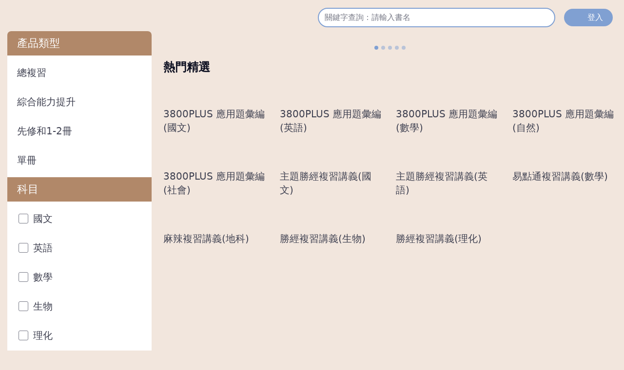

--- FILE ---
content_type: text/html
request_url: https://webetextbook.knsh.com.tw/2/index.html?code_degree=202106010001&openExternalBrowser=1
body_size: 2421
content:
<!DOCTYPE html>
<html lang="zh-Hant-TW">

<head>
    <script>
        // 當頁面載入時執行此腳本
        window.onload = function() {
            // 取得網址中的參數
            const urlParams = new URLSearchParams(window.location.search);

            // 取得 code_degree 的值
            const codeDegree = urlParams.get('code_degree');

            // 根據 codeDegree 的值進行重導向
            switch (codeDegree) {
                case '1':
                    window.location.href = 'https://digitalmaster.knsh.com.tw/v3/pages/e/index.html#year=1131&field=un&grade=all&item=ebook';
                    break;
                case '3':
                    window.location.href = 'https://digitalmaster.knsh.com.tw/v3/pages/e/index.html#year=1131&field=en&grade=all&item=ebook';
                    break;
                case '202106010001':
                    window.location.href = 'https://reference.knsh.com.tw/J/';
                    break;
                case '202106210001':
                    window.location.href = 'https://reference.knsh.com.tw/J/';
                    break;
                default:
                    // 如果沒有匹配的值，可以選擇不做任何事或顯示錯誤訊息
                    break;
            }
        }
    </script>
	<meta charset="utf-8">
	<meta name="viewport" content="width=device-width, initial-scale=1.0, user-scalable=0, minimal-ui">
	<meta http-equiv="X-UA-Compatible" content="IE=edge">
	<meta name="description" content="#">
	<meta name="keywords" content="Admin , Responsive, Landing, Bootstrap, App, Template, Mobile, iOS, Android, apple, creative app">
	<meta name="author" content="#">
	<!-- Google font-->
	<link href="https://fonts.googleapis.com/css?family=Open+Sans:400,600,800" rel="stylesheet">
	<!-- Required Fremwork -->
	<link rel="stylesheet" type="text/css" href="files/bower_components/bootstrap/css/bootstrap.min.css">
	<!-- themify icon -->
	<link rel="stylesheet" type="text/css" href="files/assets/icon/themify-icons/themify-icons.css">
	<!-- ico font -->
	<link rel="stylesheet" type="text/css" href="files/assets/icon/icofont/css/icofont.css">
	<!-- feather Awesome -->
	<link rel="stylesheet" type="text/css" href="files/assets/icon/feather/css/feather.css">
	<!-- Syntax highlighter Prism css -->
	<link rel="stylesheet" type="text/css" href="files/assets/pages/prism/prism.css">
	<!-- animation nifty modal window effects css -->
	<link rel="stylesheet" type="text/css" href="files/assets/css/component.css">
	<!-- Style.css -->
	<link rel="stylesheet" type="text/css" href="files/assets/css/style.css">
	<link rel="stylesheet" type="text/css" href="files/assets/css/jquery.mCustomScrollbar.css">
	<style>
		body {
			font-family: Microsoft JhengHei;
		}

		/* define bootstrap 5 columns */
		.col-xs-1-5,
		.col-sm-1-5,
		.col-md-1-5,
		.col-lg-1-5 {
			position: relative;
			min-height: 1px;
			padding-right: 5px;
			padding-left: 5px;
		}

		.col-xs-1-5 {
			width: 20%;
			float: left;
		}


		@media (min-width: 768px) {
			.col-sm-1-5 {
				width: 20%;
				float: left;
			}
		}

		@media (min-width: 992px) {
			.col-md-1-5 {
				width: 20%;
				float: left;
			}
		}

		@media (min-width: 1200px) {
			.col-lg-1-5 {
				width: 20%;
				float: left;
			}
		}

		.pcoded-trigger a {
			color: #003abb !important;
			background-image: linear-gradient(90deg, #cef4ff, #ffffff) !important;
		}

		.navType {
			font-size: 20px;
		}

		.btn {
			margin-right: 10px;
		}

		.bookTypeList {
			height: 665px;
			overflow-y: auto;
			overflow-x: hidden;
		}

		.channelRow {
			display: -ms-flexbox;
			display: flex;
			-ms-flex-wrap: wrap;
			flex-wrap: wrap;
			margin-right: 0px;
			margin-left: -5px;
		}

		.channelRow img {
			margin: 5px;
			/*border-radius: 200px;
			-webkit-box-shadow: 0 1px 10px 0 rgba(69, 90, 100, 0.58);
			box-shadow: 0 1px 10px 0 rgba(69, 90, 100, 0.58);*/
			border: none;
		}

		.channelRow p {
			text-align: center;
			font-size: 16px;
		}


		/* scroll bar style */
		::-webkit-scrollbar {
			width: 8px;
			height: 8px;
		}

		/* Track */
		::-webkit-scrollbar-track {
			-webkit-box-shadow: inset 0 0 6px rgba(0, 0, 0, 0.3);
			-webkit-border-radius: 3px;
			border-radius: 3px;
		}

		/* Handle */
		::-webkit-scrollbar-thumb {
			-webkit-border-radius: 3px;
			border-radius: 3px;
			background: rgba(10, 165, 250, 0.8);
			-webkit-box-shadow: inset 0 0 6px rgba(0, 0, 0, 0.5);
		}

		::-webkit-scrollbar-thumb:window-inactive {
			background: rgba(10, 165, 250, 0.4);
		}

		.onLineBookTitle {
			text-align: center;
			font-size: 18px;
			height: 30px;
			overflow: hidden;
		}

		/* Download Assets */
		.downloadAsset {
			height: 35px;
			padding-top: 2.5px;
			border-bottom: #9E9E9E 1px solid;
			background-color: white;
		}

		.downAssetTitle {
			width: calc(100% - 50px);
			overflow: hidden;
			height: 26px;
			float: left;
			text-align: left;
			padding-left: 10px;
			font-size: 18px;
		}

		.downAssetBtn {
			width: 45px;
			display: inline-block;
			font-size: 18px;
			text-align: center;
		}

		.assetMask {
			position: absolute;
			width: 100%;
			height: 26px;
			background-color: #000000AA;
			color: #FFF;
			text-align: center;
			font-size: 18px;
			font-weight: 800;
			display: none;
			justify-content: center;
		}

		#loginName {
			position: absolute;
			right: 20px;
			top: 20px;
			font-size: 16px;
			color: #6a6a6a;
			cursor: pointer;
			display: none;
		}
	</style>
</head>

<body id="main">
	<script type="text/javascript" src="files/bower_components/jquery/js/jquery.min.js"></script>
	<script src="./util/index.js"></script>
	<script src="./util/config.js"></script>
</body>

</html>

--- FILE ---
content_type: text/html; charset=utf-8
request_url: https://reference.knsh.com.tw/J/
body_size: 28311
content:


<!DOCTYPE html>


<html xmlns="http://www.w3.org/1999/xhtml">
<head><meta charset="utf-8" /><meta name="viewport" content="width=device-width, initial-scale=1" /><title>
	康軒輔材網
</title><meta http-equiv="Cache-Control" content="no-cache" /><meta http-equiv="Expires" content="0" /><meta http-equiv="Program" content="no-cache" /><meta name="dirstribation" content="global" /><meta name="robots" content="index,follow" /><meta name="keywords" content="康軒,輔助教材,參考書,國中,電子書" /><meta name="copyright" content="康軒文教事業版權所有 © 2024" /><meta name="author" content="康軒文教事業" /><link rel="canonical" href="https://reference.knsh.com.tw/J/" />
<!-- OG Meta Tags share the page on Facebook -->
<meta property="og:image" content="https://reference.knsh.com.tw/J/images/fb.jpg" /><meta property="og:type" content="website" /><meta property="og:title" content="康軒國中輔材網" /><meta property="og:site_name" content="康軒國中輔材網" /><meta name="description" content="康軒國中輔材介紹網站，包含教學資源、電子書、產品試閱一網全蒐，總複習講義、試卷、題本、周邊素養系列。" /><meta property="og:description" content="康軒國中輔材介紹網站，包含教學資源、電子書、產品試閱一網全蒐，總複習講義、試卷、題本、周邊素養系列。" /><meta property="og:site" content="https://reference.knsh.com.tw/J/" /><meta property="og:url" content="https://reference.knsh.com.tw/J/" /><meta property="og:type" content="article" /><link href="https://cdn.jsdelivr.net/npm/bootstrap@5.3.2/dist/css/bootstrap.min.css" rel="stylesheet" integrity="sha384-T3c6CoIi6uLrA9TneNEoa7RxnatzjcDSCmG1MXxSR1GAsXEV/Dwwykc2MPK8M2HN" crossorigin="anonymous" /><link rel="stylesheet" href="https://cdn.jsdelivr.net/npm/bootstrap-icons@1.3.0/font/bootstrap-icons.css" /><link rel="stylesheet" href="css/main.css" /><link rel="stylesheet" href="css/mobile.css" />

    <!-- Google tag (gtag.js) -->
    <script async src="https://www.googletagmanager.com/gtag/js?id=G-HC286KL4YB"></script>
    <script>
        window.dataLayer = window.dataLayer || [];
        function gtag(){dataLayer.push(arguments);}
        gtag('js', new Date());

        gtag('config', 'G-HC286KL4YB');
    </script>

    
</head>
<body >
  <div id="gotop">
        <img src="images/gotop.svg" alt="">
    </div>
   
    <header class="mt-3">
        <div class="container">
            <div class="row d-flex flex-wrap align-items-end justify-content-center justify-content-md-between">
                <div class="col-12 col-md-4 col-lg-6">
                    <a href="index" class="d-flex align-items-center mb-3 mb-lg-0 text-white text-decoration-none">
                        <img src="images/logo.png" alt="" class="navbar-brand me-2">
                    </a>
                </div>
                <div class="col-12 col-md-8 col-lg-6">
                    <form class="col-lg-auto mb-3 mb-lg-0" role="search" name="Search" id="Search">
                        <div class="d-flex text-end searchArea">
                            <div class="input-group search-frame">
                                <input type="text" class="form-control search-query" name="KeyWord" id="KeyWord" value="" placeholder="關鍵字查詢：請輸入書名"/>
                                <input type="text" style="display:none" name="XXXXX" id="XXXXX" />
                                <button class="search-btn me-2" type="button" id="SearchBtn" onclick="location.href = 'search?&KeyWord=' + Search.KeyWord.value">
                                    <span></span>
                                </button>
                            </div>
                            		
                            <button type="button" class="btn me-2 btn-login" onclick="location.href='https://ac.knsh.com.tw/oauth/authorize?client_id=1068&redirect_uri=https%3a%2f%2freference.knsh.com.tw%2fj%2fLoginCallback.aspx&response_type=code&state=%2fJ%2fIndex.aspx&scope=openid%2bopenid2%2bemail%2bprofile%2beduinfo'">登入</button>
                         
                         
                        </div>
                    </form>
                </div>
            </div>
        </div>
    </header>

    <div class="container">   
        
 <div class="row">
            <div class="col-3" id="sticky-sidebar">
                <nav class="navbar navbar-expand-sm">
                    <button class="navbar-toggler px-3 py-2" type="button" data-bs-toggle="collapse" data-bs-target="#mynavbar">
                        請選擇類型與科目
                        <span class="navbar-toggler-icon"></span>
                    </button>
                    <div class="collapse navbar-collapse" id="mynavbar">
                        <ul>
                            <li class="nav-title hide">產品類型</li>
                            <li class="nav-item">
                                <a class="nav-link" href="search?PType=總複習">總複習</a>
                            </li>
                            <li class="nav-item">
                                <a class="nav-link" href="search?PType=綜合能力提升">綜合能力提升</a>
                            </li>
                            <li class="nav-item">
                                <a class="nav-link" href="search?PType=先修和1-2冊">先修和1-2冊</a>
                            </li>
                            <li class="nav-item">
                                <a class="nav-link" href="search?PType=單冊">單冊</a>
                            </li>
                            <li class="nav-title">科目</li>
                            <li class="nav-item">
                                <div class="checkbox-frame">
                                    <label for="Chineses" class="option">
                                        <input type="checkbox" id="Chineses" name="Chineses" onclick="location.href = 'search?PType=總複習&PCourse=國文'"/>
                                        <span class="customcheckbox"></span>
                                        國文
                                    </label>
                                </div>
                            </li>
                            <li class="nav-item">
                                <div class="checkbox-frame">
                                    <label for="English" class="option">
                                        <input type="checkbox" id="English" name="English" onclick="location.href = 'search?PType=總複習&PCourse=英語'"/>
                                        <span class="customcheckbox"></span>
                                        英語
                                    </label>
                                </div>
                            </li>
                            <li class="nav-item">
                                <div class="checkbox-frame">
                                    <label for="Math" class="option">
                                        <input type="checkbox" id="Math" name="Math" onclick="location.href = 'search?PType=總複習&PCourse=數學'"/>
                                        <span class="customcheckbox"></span>
                                        數學
                                    </label>
                                </div>
                            </li>
                            <li class="nav-item">
                                <div class="checkbox-frame">
                                    <label for="Biology" class="option">
                                        <input type="checkbox" id="Biology" name="Biology" onclick="location.href = 'search?PType=總複習&PCourse=生物'"/>
                                        <span class="customcheckbox"></span>
                                        生物
                                    </label>
                                </div>
                            </li>
                            <li class="nav-item">
                                <div class="checkbox-frame">
                                    <label for="Physics" class="option">
                                        <input type="checkbox" id="Physics" name="Physics" onclick="location.href = 'search?PType=總複習&PCourse=理化'"/>
                                        <span class="customcheckbox"></span>
                                        理化
                                    </label>
                                </div>
                            </li>
                            <li class="nav-item">
                                <div class="checkbox-frame">
                                    <label for="Geology" class="option">
                                        <input type="checkbox" id="Geology" name="Geology" onclick="location.href = 'search?PType=總複習&PCourse=地科'"/>
                                        <span class="customcheckbox"></span>
                                        地科
                                    </label>
                                </div>
                            </li>
                            <li class="nav-item">
                                <div class="checkbox-frame">
                                    <label for="History" class="option">
                                        <input type="checkbox" id="History" name="History" onclick="location.href = 'search?PType=總複習&PCourse=歷史'"/>
                                        <span class="customcheckbox"></span>
                                        歷史
                                    </label>
                                </div>
                            </li>
                            <li class="nav-item">
                                <div class="checkbox-frame">
                                    <label for="Geography" class="option">
                                        <input type="checkbox" id="Geography" name="Geography" onclick="location.href = 'search?PType=總複習&PCourse=地理'"/>
                                        <span class="customcheckbox"></span>
                                        地理</label>
                                </div>
                            </li>
                            <li class="nav-item">
                                <div class="checkbox-frame">
                                    <label for="Citizen" class="option">
                                        <input type="checkbox" id="Citizen" name="Citizen" onclick="location.href = 'search?PType=總複習&PCourse=公民'"/>
                                        <span class="customcheckbox"></span>
                                        公民
                                    </label>
                                </div>
                            </li>
                        </ul>
                    </div>
                </nav>
            </div>
            <div class="col mt-3" id="main">

                <div id="carouselExampleIndicators" class="carousel slide" data-bs-ride="carousel">
                    
                    <div class="carousel-inner">

                        <div class="carousel-item active">
                            <a href='https://exam.knsh.com.tw/bepc/index.html' target='_blank'><img src="Upload/AD/12/Photo01.jpg" class="d-block w-100" alt="會考撇步在麻辣  選康軒最好""></a>
                        </div>

                        <div class="carousel-item ">
                            <img src="Upload/AD/13/Photo01.jpg" class="d-block w-100" alt="會考飆分攻略"">
                        </div>

                        <div class="carousel-item ">
                            <img src="Upload/AD/14/Photo01.jpg" class="d-block w-100" alt="神破解會考"">
                        </div>

                        <div class="carousel-item ">
                            <img src="Upload/AD/15/Photo01.jpg" class="d-block w-100" alt="挑戰極限"">
                        </div>

                        <div class="carousel-item ">
                            <a href='https://reference.knsh.com.tw/J/EDM/index.html' target='_blank'><img src="Upload/AD/16/Photo01.jpg" class="d-block w-100" alt="電子書新服務""></a>
                        </div>
                      
                    </div>
                    <div class="carousel-indicators">

        <button type="button" data-bs-target="#carouselExampleIndicators" data-bs-slide-to="0" class="active" aria-current="true" aria-label="Slide 1"></button>

        <button type="button" data-bs-target="#carouselExampleIndicators" data-bs-slide-to="1"  aria-label="Slide 2"></button>

        <button type="button" data-bs-target="#carouselExampleIndicators" data-bs-slide-to="2"  aria-label="Slide 3"></button>

        <button type="button" data-bs-target="#carouselExampleIndicators" data-bs-slide-to="3"  aria-label="Slide 4"></button>

        <button type="button" data-bs-target="#carouselExampleIndicators" data-bs-slide-to="4"  aria-label="Slide 5"></button>
              
                    </div>
                    <button class="carousel-control-prev" type="button" data-bs-target="#carouselExampleIndicators"
                        data-bs-slide="prev">
                        <span class="carousel-control-prev-icon" aria-hidden="true"></span>
                        <span class="visually-hidden">Previous</span>
                    </button>
                    <button class="carousel-control-next" type="button" data-bs-target="#carouselExampleIndicators"
                        data-bs-slide="next">
                        <span class="carousel-control-next-icon" aria-hidden="true"></span>
                        <span class="visually-hidden">Next</span>
                    </button>
                </div>
               



                <div class="path col-12 mt-5 mb-4">
                    <ul>
                        <li>熱門精選</li>                      
                    </ul>
                </div>

                <div class="row">



                    <div class="col-6 col-lg-3 col-md-4 mb-3">
                        <div class="card">
                            <a href="product?ID=45&P_ID=202404191428399102764">                               
                                <img src="Upload/ProductT/45/Photo01.jpg" class="card-img-top" alt="3800PLUS 應用題彙編(國文)" onerror="this.src='images/book-default.jpg'">
                                <div class="card-body text-center">
                                    <!--<p class="card-text">國文</p>-->
                                    <h5 class="card-title">3800PLUS 應用題彙編(國文)</h5>
                                </div>
                            </a>
                        </div>
                    </div>


                    <div class="col-6 col-lg-3 col-md-4 mb-3">
                        <div class="card">
                            <a href="product?ID=46&P_ID=202404191428406272345">                               
                                <img src="Upload/ProductT/46/Photo01.jpg" class="card-img-top" alt="3800PLUS 應用題彙編(英語)" onerror="this.src='images/book-default.jpg'">
                                <div class="card-body text-center">
                                    <!--<p class="card-text">英語</p>-->
                                    <h5 class="card-title">3800PLUS 應用題彙編(英語)</h5>
                                </div>
                            </a>
                        </div>
                    </div>


                    <div class="col-6 col-lg-3 col-md-4 mb-3">
                        <div class="card">
                            <a href="product?ID=47&P_ID=202404191428413438160">                               
                                <img src="Upload/ProductT/47/Photo01.jpg" class="card-img-top" alt="3800PLUS 應用題彙編(數學)" onerror="this.src='images/book-default.jpg'">
                                <div class="card-body text-center">
                                    <!--<p class="card-text">數學</p>-->
                                    <h5 class="card-title">3800PLUS 應用題彙編(數學)</h5>
                                </div>
                            </a>
                        </div>
                    </div>


                    <div class="col-6 col-lg-3 col-md-4 mb-3">
                        <div class="card">
                            <a href="product?ID=48&P_ID=202404191428420736918">                               
                                <img src="Upload/ProductT/48/Photo01.jpg" class="card-img-top" alt="3800PLUS 應用題彙編(自然)" onerror="this.src='images/book-default.jpg'">
                                <div class="card-body text-center">
                                    <!--<p class="card-text">生物、理化、地科</p>-->
                                    <h5 class="card-title">3800PLUS 應用題彙編(自然)</h5>
                                </div>
                            </a>
                        </div>
                    </div>


                    <div class="col-6 col-lg-3 col-md-4 mb-3">
                        <div class="card">
                            <a href="product?ID=49&P_ID=202404191428428200391">                               
                                <img src="Upload/ProductT/49/Photo01.jpg" class="card-img-top" alt="3800PLUS 應用題彙編(社會)" onerror="this.src='images/book-default.jpg'">
                                <div class="card-body text-center">
                                    <!--<p class="card-text">歷史、地理、公民</p>-->
                                    <h5 class="card-title">3800PLUS 應用題彙編(社會)</h5>
                                </div>
                            </a>
                        </div>
                    </div>


                    <div class="col-6 col-lg-3 col-md-4 mb-3">
                        <div class="card">
                            <a href="product?ID=26&P_ID=202404191428252733054">                               
                                <img src="Upload/ProductT/26/Photo01.jpg" class="card-img-top" alt="主題勝經複習講義(國文)" onerror="this.src='images/book-default.jpg'">
                                <div class="card-body text-center">
                                    <!--<p class="card-text">國文</p>-->
                                    <h5 class="card-title">主題勝經複習講義(國文)</h5>
                                </div>
                            </a>
                        </div>
                    </div>


                    <div class="col-6 col-lg-3 col-md-4 mb-3">
                        <div class="card">
                            <a href="product?ID=28&P_ID=202404191428267308579">                               
                                <img src="Upload/ProductT/28/Photo01.jpg" class="card-img-top" alt="主題勝經複習講義(英語)" onerror="this.src='images/book-default.jpg'">
                                <div class="card-body text-center">
                                    <!--<p class="card-text">英語</p>-->
                                    <h5 class="card-title">主題勝經複習講義(英語)</h5>
                                </div>
                            </a>
                        </div>
                    </div>


                    <div class="col-6 col-lg-3 col-md-4 mb-3">
                        <div class="card">
                            <a href="product?ID=33&P_ID=202404191428309401416">                               
                                <img src="Upload/ProductT/33/Photo01.jpg" class="card-img-top" alt="易點通複習講義(數學)" onerror="this.src='images/book-default.jpg'">
                                <div class="card-body text-center">
                                    <!--<p class="card-text">數學</p>-->
                                    <h5 class="card-title">易點通複習講義(數學)</h5>
                                </div>
                            </a>
                        </div>
                    </div>


                    <div class="col-6 col-lg-3 col-md-4 mb-3">
                        <div class="card">
                            <a href="product?ID=38&P_ID=202404191428345835056">                               
                                <img src="Upload/ProductT/38/Photo01.jpg" class="card-img-top" alt="麻辣複習講義(地科)" onerror="this.src='images/book-default.jpg'">
                                <div class="card-body text-center">
                                    <!--<p class="card-text">地科</p>-->
                                    <h5 class="card-title">麻辣複習講義(地科)</h5>
                                </div>
                            </a>
                        </div>
                    </div>


                    <div class="col-6 col-lg-3 col-md-4 mb-3">
                        <div class="card">
                            <a href="product?ID=35&P_ID=202404191428323978659">                               
                                <img src="Upload/ProductT/35/Photo01.jpg" class="card-img-top" alt="勝經複習講義(生物)" onerror="this.src='images/book-default.jpg'">
                                <div class="card-body text-center">
                                    <!--<p class="card-text">生物</p>-->
                                    <h5 class="card-title">勝經複習講義(生物)</h5>
                                </div>
                            </a>
                        </div>
                    </div>


                    <div class="col-6 col-lg-3 col-md-4 mb-3">
                        <div class="card">
                            <a href="product?ID=37&P_ID=202404191428338604831">                               
                                <img src="Upload/ProductT/37/Photo01.jpg" class="card-img-top" alt="勝經複習講義(理化)" onerror="this.src='images/book-default.jpg'">
                                <div class="card-body text-center">
                                    <!--<p class="card-text">理化</p>-->
                                    <h5 class="card-title">勝經複習講義(理化)</h5>
                                </div>
                            </a>
                        </div>
                    </div>

                       
                </div>
               
            </div>

        </div>
        


        <div id="popup">
            <div class="popup-content col-11 col-md-8">
                <div class="container">
                    <p>
                        「康軒總複習資源」之所有內容，均受著作權法保護，除依著作權法「合理使用」規定情形之外，僅供學校教師及透過本公司或授權經銷商之團訂特定補習班，經購買該領域之紙本出版品後，作為搭配教學授課及考試之用途為限，如不符合以上情形者，或未經本公司之授權同意下，使用人不得擅自對「康軒總複習資源」，進行任何下載、轉貼、重製、編輯、改作、公開傳輸、公開口述、公開播送、公開展示、發行、散布或做其他利用之行為。
                    </p>
                    <img src="images/close.svg" alt="" class="popup-content--close">
                </div>
            </div>
        </div>    
        
        <div class="bottom-menu">
            <ul class="row">
                <!--<li class="col-4 col-md-4 col-xl-2"><a href="https://ttrplatform.knsh.com.tw/" target="_blank"><img src="images/bottomMenu1.svg" alt="">輔材即測卷</a></li>-->
                <li class="col-4 col-md-4 col-xl-2"><a href="#" target="_blank"><img src="images/bottomMenu2.svg" alt="">工具箱</a></li>
                <li class="col-4 col-md-4 col-xl-2"><a href="https://www.knsh.com.tw/_KNSH/Errata" target="_blank"><img src="images/bottomMenu3.svg" alt="">教材勘誤</a></li>
                <li class="col-4 col-md-4 col-xl-2"><a href="https://www.knsh.com.tw/_Group/Distribution" target="_blank"><img src="images/bottomMenu4.svg" alt="">全國經銷商查詢</a>
                </li>
                <li class="col-4 col-md-4 col-xl-2"><a href="https://www.k9books.com.tw/K9Web/Index" target="_blank"><img src="images/bottomMenu5.svg" alt="">線上購買</a></li>
                <li class="col-4 col-md-4 col-xl-2"><a href="https://www.knsh.com.tw/_KNSH/CSC" target="_blank"><img src="images/bottomMenu6.svg" alt="">客服平臺</a></li>
            </ul>
        </div>

        
        <footer>
            <div class="row justify-content-center">
                <div class="col-12 col-md-8">
                    《康軒版總複習講義》暨其所附隨之電子書、教學及試題講解影音等資源(以下簡稱「康軒總複習資源」)，可使用期間至民國114年5月20日止。康軒有權調整、新增或刪減以上內容及服務之權利，並以實際提供之內容及服務為準。
                </div>
                <ul>
                    <li><a href="https://www.knsh.com.tw/" target="_blank">康軒文教事業</a>著作權所有 © 2024 </li>
                    <li><a href="https://945cloud.knsh.com.tw/terms/use/" target="_blank">使用者條款</a></li>
		    <li><a href="https://945cloud.knsh.com.tw/terms/privacy/" target="_blank">隱私權政策</a></li>
                </ul>
            </div>
        </footer>
    </div>
   
    <script src="js/jquery.min.js"></script>
    <script src="https://cdn.jsdelivr.net/npm/bootstrap@5.3.2/dist/js/bootstrap.bundle.min.js"
        integrity="sha384-C6RzsynM9kWDrMNeT87bh95OGNyZPhcTNXj1NW7RuBCsyN/o0jlpcV8Qyq46cDfL"
        crossorigin="anonymous"></script>
    <script src="js/jquery.marquee.js"></script>
    <script>
        $(function () {
            $(".marquee ul").marquee({ delay: 2500, timing: 10 })
            //新聞跑馬燈

            $('.checkbox-frame').find('input').on('click', function () {
                $(this).parent().parent('.checkbox-frame').toggleClass('active')
            }); //aside checkbox effect
            $('.tag-btn').find('button').click(function () {
                $(this).toggleClass('active')
            })//tag effect

            $('.popup-show').click(function () {
                $('#popup').addClass('active');
                $('html,body').addClass('fixed');
            }); //popup顯示
            $('.popup-content--close').click(function () {
                $('body,html').removeClass('fixed');
                $('#popup').removeClass('active');
            }); //popup關閉


            $('#gotop').click(function () {
                $('html,body').animate({ scrollTop: 0 }, 200);
                return false;
            });//點擊返回到最頂上 
            $(window).scroll(function () {
                if ($(this).scrollTop() > 400) {
                    $('#gotop').fadeIn();
                } else {
                    $('#gotop').fadeOut();
                }
            }); //置頂按鈕滑動顯示
            $('.btn-login').click(function () {
                $(this).hide();
                $(this).next('.btn-logout').fadeIn();
            });
            $('.btn-logout').click(function () {
                $(this).hide();
                $(this).prev('.btn-login').fadeIn();
            })

        });

        $(document).ready(function () {
            var inputKeyWord = document.getElementById('KeyWord');

            inputKeyWord.addEventListener('keyup', function (event) {

                if (event.keyCode === 13) {
                
                    location.href = "search?&KeyWord=" + Search.KeyWord.value;
                    
                }
            });
        });

      
       
        
    </script>

    
</body>
</html>



--- FILE ---
content_type: text/css
request_url: https://webetextbook.knsh.com.tw/2/files/assets/css/style.css
body_size: 102562
content:
body {
    background-color: #f3f3f3;
    font-size: .875em;
    overflow-x: hidden;
    color: #353c4e;
    font-family: "Open Sans", sans-serif;
    background-attachment: fixed;
	height: 100%; 
	padding: 0; 
	margin: 0;
}

ul {
    padding-left: 0;
    list-style-type: none;
    margin-bottom: 0
}

*:focus {
    outline: none
}

a {
    font-size: 13px;
    color: #404E67
}

@media only screen and (min-width: 1400px) {
    a {
        font-size: 14px
    }
}

a:focus,
a:hover {
    text-decoration: none;
    color: #01a9ac
}

h6 {
    font-size: 14px
}

p {
    font-size: 13px
}

@media only screen and (min-width: 1400px) {
    p {
        font-size: 14px
    }
}

.media-left {
    padding-right: 20px
}

.main-body .page-wrapper {
    padding: 0.5rem 0.5rem 0 0.5rem;
    -webkit-transition: all ease-in 0.3s;
    transition: all ease-in 0.3s
}

.main-body .page-wrapper .menu-rtl .page-header-title i {
    margin-left: 20px
}

.main-body .page-wrapper .page-header {
    margin-bottom: 30px
}

.main-body .page-wrapper .page-header-title {
    display: -webkit-inline-box;
    display: -ms-inline-flexbox;
    display: inline-flex
}

.main-body .page-wrapper .page-header-title h4 {
    display: block;
    margin-bottom: 0;
    font-weight: 600;
    color: #303548;
    font-size: 20px;
    text-transform: capitalize
}

.main-body .page-wrapper .page-header-title span {
    font-size: 13px;
    color: #919aa3;
    display: inline-block;
    margin-top: 10px;
    text-transform: capitalize
}

.main-body .page-wrapper .page-header-title i {
    display: -webkit-inline-box;
    display: -ms-inline-flexbox;
    display: inline-flex;
    float: left;
    width: 50px;
    height: 50px;
    border-radius: 4px;
    -webkit-box-pack: center;
    -ms-flex-pack: center;
    justify-content: center;
    vertical-align: middle;
    font-size: 25px;
    color: #fff;
    -webkit-box-shadow: 0 2px 12px -3px rgba(0, 0, 0, 0.5);
    box-shadow: 0 2px 12px -3px rgba(0, 0, 0, 0.5);
    margin-right: 20px;
    -webkit-box-align: center;
    -ms-flex-align: center;
    align-items: center
}

.main-body .page-wrapper .page-header-breadcrumb {
    display: -webkit-inline-box;
    display: -ms-inline-flexbox;
    display: inline-flex;
    float: right
}

.author-details {
    border-top: 1px solid #e9ecef;
    border-bottom: 1px solid #e9ecef;
    padding: 10px 0;
    margin-bottom: 10px
}

.author-details img~.dot1,
.author-details img~.dot2 {
    height: 14px;
    width: 14px;
    border-radius: 100%;
    top: 60%;
    position: absolute;
    padding: 5px
}

.author-details img~.dot1 {
    left: 40px
}

.author-details img~.dot2 {
    left: 50px
}

.author-details .recent-contain h6 {
    font-size: 1rem;
    margin-bottom: 5px
}

.author-details .header-right {
    text-align: right;
    margin-top: 6px
}

.author-details .header-right ul {
    position: relative
}

.author-details .header-right h4 {
    color: #919aa3;
    font-size: 0.875rem;
    margin-top: 5px
}

.author-details .header-right span {
    font-size: 1rem
}

.author-details .header-right li {
    display: inline-block;
    margin-right: 60px;
    text-align: left
}

.author-details .header-right li:last-child {
    margin-right: 0;
    position: absolute;
    right: 0;
    top: 10px;
    font-size: 20px
}

.login .container-fluid {
    width: auto;
    margin-top: 80px
}

.filter-bar .navbar .navbar-nav .dropdown-menu {
    position: absolute
}

.wrapper {
    padding: 0
}

.card {
    border-radius: 5px;
    -webkit-box-shadow: 0 1px 20px 0 rgba(69, 90, 100, 0.08);
    box-shadow: 0 1px 20px 0 rgba(69, 90, 100, 0.08);
    border: none;
    margin-bottom: 10px
}

.card .card-footer {
    background-color: #fff;
    border-top: none
}

.card .card-header {
    background-color: transparent;
    border-bottom: none;
}

.card .card-header .card-header-left {
    display: inline-block
}

.card .card-header .card-header-right {
    border-radius: 0 0 0 7px;
    right: 10px;
    top: 18px;
    display: inline-block;
    float: right;
    padding: 7px 0;
    position: absolute
}

.card .card-header .card-header-right i {
    margin: 0 8px;
    cursor: pointer;
    font-size: 16px;
    color: #919aa3;
    line-height: 20px
}

.card .card-header .card-header-right i.icofont.icofont-spinner-alt-5 {
    display: none
}

.card .card-header .card-header-right .card-option {
    -webkit-transition: 0.3s ease-in-out;
    transition: 0.3s ease-in-out
}

.card .card-header .card-header-right .card-option li {
    display: inline-block
}

.card .card-header span {
    color: #919aa3;
    display: block;
    font-size: 13px;
    margin-top: 5px
}

.card .card-header+.card-block,
.card .card-header+.card-block-big {
    padding-top: 0
}

.card .card-header h5 {
    margin-bottom: 0;
    color: #505458;
    font-size: 14px;
    font-weight: 600;
    display: inline-block;
    margin-right: 10px;
    line-height: 1.4
}

.card .card-block table tr {
    padding-bottom: 20px
}

.card .card-block .sub-title {
    font-size: 14px;
    font-weight: 600;
    letter-spacing: 1px
}

.card .card-block code {
    background-color: #eee;
    margin: 5px;
    display: inline-block
}

.card .card-block .dropdown-menu {
    top: 38px
}

.card .card-block p {
    line-height: 25px
}

.card .card-block a.dropdown-item {
    margin-bottom: 0;
    font-size: 14px;
    -webkit-transition: 0.25s;
    transition: 0.25s
}

.card .card-block a.dropdown-item:active,
.card .card-block a.dropdown-item .active {
    background-color: #01a9ac
}

.card .card-block.remove-label i {
    margin: 0;
    padding: 0
}

.card .card-block.button-list span.badge {
    margin-left: 5px
}

.card .card-block .dropdown-menu {
    background-color: #fff;
    padding: 0
}

.card .card-block .dropdown-menu .dropdown-divider {
    background-color: #ddd;
    margin: 3px 0
}

.card .card-block .dropdown-menu>a {
    padding: 10px 16px;
    line-height: 1.429
}

.card .card-block .dropdown-menu>li>a:focus,
.card .card-block .dropdown-menu>li>a:hover {
    background-color: rgba(202, 206, 209, 0.5)
}

.card .card-block .dropdown-menu>li:first-child>a:first-child {
    border-top-right-radius: 4px;
    border-top-left-radius: 4px
}

.card .card-block .badge-box {
    padding: 10px;
    margin: 12px 0
}

.card .card-block-big {
    padding: 30px 35px
}

.card .card-block-small {
    padding: 15px 20px
}

.pcoded .card.full-card {
    position: fixed;
    top: 56px;
    z-index: 99999;
    -webkit-box-shadow: none;
    box-shadow: none;
    left: 0;
    border-radius: 0;
    border: 1px solid #ddd;
    width: 100vw;
    height: calc(100vh - 56px)
}

.pcoded .card.full-card.card-load {
    position: fixed
}

.pcoded .card.card-load {
    position: relative;
    overflow: hidden
}

.pcoded .card.card-load .card-loader {
    position: absolute;
    top: 0;
    left: 0;
    width: 100%;
    height: 100%;
    display: -webkit-box;
    display: -ms-flexbox;
    display: flex;
    -webkit-box-align: center;
    -ms-flex-align: center;
    align-items: center;
    background-color: rgba(255, 255, 255, 0.7);
    z-index: 999
}

.pcoded .card.card-load .card-loader i {
    margin: 0 auto;
    color: #ab7967;
    font-size: 20px
}

.card-header-text {
    margin-bottom: 0;
    font-size: 1rem;
    color: rgba(51, 51, 51, 0.85);
    font-weight: 600;
    display: inline-block;
    vertical-align: middle
}

.icofont-rounded-down {
    -webkit-transition: all ease-in 0.3s;
    display: inline-block;
    transition: all ease-in 0.3s
}

.icon-up {
    -webkit-transform: rotate(180deg);
    transform: rotate(180deg)
}

.rotate-refresh {
    -webkit-animation: mymove 0.8s infinite linear;
    animation: mymove 0.8s infinite linear;
    display: inline-block
}

@-webkit-keyframes mymove {
    0% {
        -webkit-transform: rotate(0deg);
        transform: rotate(0deg)
    }
    100% {
        -webkit-transform: rotate(360deg);
        transform: rotate(360deg)
    }
}

@keyframes mymove {
    0% {
        -webkit-transform: rotate(0deg);
        transform: rotate(0deg)
    }
    100% {
        -webkit-transform: rotate(360deg);
        transform: rotate(360deg)
    }
}

.breadcrumb-title a {
    font-size: 14px;
    color: #4a6076
}

.breadcrumb-title li:last-child a {
    color: #7e7e7e
}

.sub-title {
    border-bottom: 1px solid rgba(204, 204, 204, 0.35);
    padding-bottom: 10px;
    margin-bottom: 20px;
    text-transform: uppercase;
    font-size: 14px;
    font-weight: 400;
    color: #2c3e50
}

.blockquote {
    border-left: 0.25rem solid #eceeef;
    padding: 0.5rem 1rem
}

.blockquote.blockquote-reverse {
    text-align: right;
    padding-right: 1rem;
    border-right: 0.25rem solid #eceeef;
    border-left: none
}

.typography h1,
.typography h2,
.typography h3,
.typography h4,
.typography h5,
.typography h6 {
    margin: 0 0 20px
}

.typography small {
    margin-left: 10px;
    font-weight: 600;
    color: #777
}

.card-block.list-tag ul li {
    display: block;
    float: none;
    margin-bottom: 5px
}

.card-block.list-tag ol li {
    margin-bottom: 5px
}

.inline-order-list {
    margin-top: 50px
}

.inline-order-list h4,
.inline-order-list p {
    margin-bottom: 0
}

.card-block ul li.list-inline-item {
    display: inline-block;
    float: left
}

.modal {
    z-index: 99999999999
}

.bd-example .modal {
    display: block;
    position: inherit;
    background-color: #2C3E50;
    margin-bottom: 20px
}

.card .overflow-container h5 {
    margin-bottom: 5px
}

.button-page .card-block a.nav-link {
    margin-bottom: 0
}

.sweet-alert button.confirm {
    background-color: #01a9ac !important
}

.sweet-alert .sa-input-error {
    top: 23px
}

.location-selector {
    width: 100%;
    height: 250px;
    background-color: #fff;
    border: 2px dashed #e5e9ec;
    position: relative;
    margin-bottom: 20px
}

.location-selector .bit {
    background-color: #e5e9ec;
    cursor: pointer;
    position: absolute
}

.location-selector .bit:hover {
    background-color: #ddd
}

.location-selector .bit.bottom,
.location-selector .bit.top {
    height: 25%;
    width: 40%;
    margin: 0 30%
}

.location-selector .bit.top {
    top: 0
}

.location-selector .bit.bottom {
    bottom: 0
}

.location-selector .bit.left,
.location-selector .bit.right {
    height: 20%;
    width: 20%;
    margin-left: 0;
    margin-right: 0
}

.location-selector .bit.right {
    right: 0
}

.location-selector .bit.left {
    left: 0
}

button.close {
    margin-top: 7px;
    margin-bottom: 0
}

.mytooltip {
    display: inline;
    position: relative;
    z-index: 999
}

.mytooltip .tooltip-item {
    background: rgba(0, 0, 0, 0.1);
    cursor: pointer;
    display: inline-block;
    font-weight: 500;
    padding: 0 10px
}

.mytooltip .tooltip-content {
    position: absolute;
    z-index: 9999;
    width: 360px;
    left: 50%;
    margin: 0 0 20px -180px;
    bottom: 100%;
    text-align: left;
    font-size: 14px;
    line-height: 30px;
    -webkit-box-shadow: -5px -5px 15px rgba(48, 54, 61, 0.2);
    box-shadow: -5px -5px 15px rgba(48, 54, 61, 0.2);
    background: #2b2b2b;
    opacity: 0;
    cursor: default;
    pointer-events: none
}

.mytooltip .tooltip-content::after {
    content: '';
    top: 100%;
    left: 50%;
    border: solid transparent;
    height: 0;
    width: 0;
    position: absolute;
    pointer-events: none;
    border-color: #2a3035 transparent transparent;
    border-width: 10px;
    margin-left: -10px
}

.mytooltip .tooltip-content img {
    position: relative;
    height: 140px;
    display: block;
    float: left;
    margin-right: 1em
}

.mytooltip .tooltip-item::after {
    content: '';
    position: absolute;
    width: 360px;
    height: 20px;
    bottom: 100%;
    left: 50%;
    pointer-events: none;
    -webkit-transform: translateX(-50%);
    transform: translateX(-50%)
}

.mytooltip:hover .tooltip-item::after {
    pointer-events: auto
}

.mytooltip:hover .tooltip-content {
    pointer-events: auto;
    opacity: 1;
    -webkit-transform: translate3d(0, 0, 0) rotate3d(0, 0, 0, 0);
    transform: translate3d(0, 0, 0) rotate3d(0, 0, 0, 0)
}

.mytooltip:hover .tooltip-content2 {
    opacity: 1;
    font-size: 18px
}

.mytooltip:hover .tooltip-content2 i {
    opacity: 1;
    font-size: 18px
}

.mytooltip:hover .tooltip-content2 {
    opacity: 1;
    font-size: 18px;
    pointer-events: auto;
    -webkit-transform: translate3d(0, 0, 0) scale3d(1, 1, 1);
    transform: translate3d(0, 0, 0) scale3d(1, 1, 1)
}

.mytooltip:hover .tooltip-content2 i {
    opacity: 1;
    font-size: 18px;
    pointer-events: auto;
    -webkit-transform: translate3d(0, 0, 0) scale3d(1, 1, 1);
    transform: translate3d(0, 0, 0) scale3d(1, 1, 1)
}

.mytooltip:hover .tooltip-item2 {
    color: #fff;
    -webkit-transform: translate3d(0, -0.9em, 0);
    transform: translate3d(0, -0.9em, 0)
}

.mytooltip:hover .tooltip-text3 {
    -webkit-transition-delay: 0s;
    transition-delay: 0s;
    -webkit-transform: scale3d(1, 1, 1);
    transform: scale3d(1, 1, 1)
}

.mytooltip:hover .tooltip-content3 {
    opacity: 1;
    pointer-events: auto;
    -webkit-transform: scale3d(1, 1, 1);
    transform: scale3d(1, 1, 1)
}

.mytooltip:hover .tooltip-content4 {
    pointer-events: auto;
    opacity: 1;
    -webkit-transform: translate3d(0, 0, 0);
    transform: translate3d(0, 0, 0)
}

.mytooltip:hover .tooltip-text2 {
    pointer-events: auto;
    opacity: 1;
    -webkit-transform: translate3d(0, 0, 0);
    transform: translate3d(0, 0, 0)
}

.mytooltip:hover .tooltip-inner2 {
    -webkit-transition-delay: 0.3s;
    transition-delay: 0.3s;
    -webkit-transform: translate3d(0, 0, 0);
    transform: translate3d(0, 0, 0)
}

.mytooltip:hover .tooltip-content5 {
    opacity: 1;
    pointer-events: auto;
    -webkit-transition-delay: 0s;
    transition-delay: 0s
}

.mytooltip .tooltip-text {
    font-size: 14px;
    line-height: 24px;
    display: block;
    padding: 1.31em 1.21em 1.21em 0;
    color: #fff
}

.mytooltip .tooltip-item2 {
    color: #01a9ac;
    cursor: pointer;
    z-index: 100;
    position: relative;
    display: inline-block;
    font-weight: 700;
    font-size: 14px;
    -webkit-transition: background-color 0.3s, color 0.3s, -webkit-transform 0.3s;
    transition: background-color 0.3s, color 0.3s, -webkit-transform 0.3s;
    transition: background-color 0.3s, color 0.3s, transform 0.3s;
    transition: background-color 0.3s, color 0.3s, transform 0.3s, -webkit-transform 0.3s
}

.tooltip.tooltip-effect-2:hover .tooltip-content {
    -webkit-transform: perspective(1000px) rotate3d(1, 0, 0, 0deg);
    transform: perspective(1000px) rotate3d(1, 0, 0, 0deg)
}

.tooltip-effect-5 .tooltip-text {
    padding: 1.4em
}

.tooltip-effect-1 .tooltip-content {
    -webkit-transform: translate3d(0, -10px, 0);
    transform: translate3d(0, -10px, 0);
    -webkit-transition: opacity 0.3s, -webkit-transform 0.3s;
    transition: opacity 0.3s, -webkit-transform 0.3s;
    transition: opacity 0.3s, transform 0.3s;
    transition: opacity 0.3s, transform 0.3s, -webkit-transform 0.3s;
    color: #fff
}

.tooltip-effect-2 .tooltip-content {
    -webkit-transform-origin: 50% calc(110%);
    transform-origin: 50% calc(110%);
    -webkit-transform: perspective(1000px) rotate3d(1, 0, 0, 45deg);
    transform: perspective(1000px) rotate3d(1, 0, 0, 45deg);
    -webkit-transition: opacity 0.2s, -webkit-transform 0.2s;
    transition: opacity 0.2s, -webkit-transform 0.2s;
    transition: opacity 0.2s, transform 0.2s;
    transition: opacity 0.2s, transform 0.2s, -webkit-transform 0.2s
}

.tooltip-effect-3 .tooltip-content {
    -webkit-transform: translate3d(0, 10px, 0) rotate3d(1, 1, 0, 25deg);
    transform: translate3d(0, 10px, 0) rotate3d(1, 1, 0, 25deg);
    -webkit-transition: opacity 0.3s, -webkit-transform 0.3s;
    transition: opacity 0.3s, -webkit-transform 0.3s;
    transition: opacity 0.3s, transform 0.3s;
    transition: opacity 0.3s, transform 0.3s, -webkit-transform 0.3s
}

.tooltip-effect-4 .tooltip-content {
    -webkit-transform-origin: 50% 100%;
    transform-origin: 50% 100%;
    -webkit-transform: scale3d(0.7, 0.3, 1);
    transform: scale3d(0.7, 0.3, 1);
    -webkit-transition: opacity 0.2s, -webkit-transform 0.2s;
    transition: opacity 0.2s, -webkit-transform 0.2s;
    transition: opacity 0.2s, transform 0.2s;
    transition: opacity 0.2s, transform 0.2s, -webkit-transform 0.2s
}

.tooltip-effect-5 .tooltip-content {
    width: 180px;
    margin-left: -90px;
    -webkit-transform-origin: 50% calc(106%);
    transform-origin: 50% calc(106%);
    -webkit-transform: rotate3d(0, 0, 1, 15deg);
    transform: rotate3d(0, 0, 1, 15deg);
    -webkit-transition: opacity 0.2s, -webkit-transform 0.2s;
    transition: opacity 0.2s, -webkit-transform 0.2s;
    transition: opacity 0.2s, transform 0.2s;
    transition: opacity 0.2s, transform 0.2s, -webkit-transform 0.2s;
    -webkit-transition-timing-function: ease, cubic-bezier(0.17, 0.67, 0.4, 1.39);
    transition-timing-function: ease, cubic-bezier(0.17, 0.67, 0.4, 1.39)
}

.tooltip-effect-6 .tooltip-content2 {
    -webkit-transform: translate3d(0, 10px, 0) rotate3d(1, 1, 1, 45deg);
    transform: translate3d(0, 10px, 0) rotate3d(1, 1, 1, 45deg);
    -webkit-transform-origin: 50% 100%;
    transform-origin: 50% 100%;
    -webkit-transition: opacity 0.3s, -webkit-transform 0.3s;
    transition: opacity 0.3s, -webkit-transform 0.3s;
    transition: opacity 0.3s, transform 0.3s;
    transition: opacity 0.3s, transform 0.3s, -webkit-transform 0.3s
}

.tooltip-effect-6 .tooltip-content2 i {
    -webkit-transform: scale3d(0, 0, 1);
    transform: scale3d(0, 0, 1);
    -webkit-transition: opacity 0.3s, -webkit-transform 0.3s;
    transition: opacity 0.3s, -webkit-transform 0.3s;
    transition: opacity 0.3s, transform 0.3s;
    transition: opacity 0.3s, transform 0.3s, -webkit-transform 0.3s
}

.tooltip-effect-7 .tooltip-content2 {
    -webkit-transform: translate3d(0, 10px, 0);
    transform: translate3d(0, 10px, 0);
    -webkit-transition: opacity 0.3s, -webkit-transform 0.3s;
    transition: opacity 0.3s, -webkit-transform 0.3s;
    transition: opacity 0.3s, transform 0.3s;
    transition: opacity 0.3s, transform 0.3s, -webkit-transform 0.3s
}

.tooltip-effect-7 .tooltip-content2 i {
    -webkit-transform: translate3d(0, 15px, 0);
    transform: translate3d(0, 15px, 0);
    -webkit-transition: opacity 0.3s, -webkit-transform 0.3s;
    transition: opacity 0.3s, -webkit-transform 0.3s;
    transition: opacity 0.3s, transform 0.3s;
    transition: opacity 0.3s, transform 0.3s, -webkit-transform 0.3s
}

.tooltip-effect-8 .tooltip-content2 {
    -webkit-transform: translate3d(0, 10px, 0) rotate3d(0, 1, 0, 90deg);
    transform: translate3d(0, 10px, 0) rotate3d(0, 1, 0, 90deg);
    -webkit-transform-origin: 50% 100%;
    transform-origin: 50% 100%;
    -webkit-transition: opacity 0.3s, -webkit-transform 0.3s;
    transition: opacity 0.3s, -webkit-transform 0.3s;
    transition: opacity 0.3s, transform 0.3s;
    transition: opacity 0.3s, transform 0.3s, -webkit-transform 0.3s
}

.tooltip-effect-8 .tooltip-content2 i {
    -webkit-transform: scale3d(0, 0, 1);
    transform: scale3d(0, 0, 1);
    -webkit-transition: opacity 0.3s, -webkit-transform 0.3s;
    transition: opacity 0.3s, -webkit-transform 0.3s;
    transition: opacity 0.3s, transform 0.3s;
    transition: opacity 0.3s, transform 0.3s, -webkit-transform 0.3s
}

.tooltip-effect-9 .tooltip-content2 {
    -webkit-transform: translate3d(0, -20px, 0);
    transform: translate3d(0, -20px, 0);
    -webkit-transition: opacity 0.3s, -webkit-transform 0.3s;
    transition: opacity 0.3s, -webkit-transform 0.3s;
    transition: opacity 0.3s, transform 0.3s;
    transition: opacity 0.3s, transform 0.3s, -webkit-transform 0.3s
}

.tooltip-effect-9 .tooltip-content2 i {
    -webkit-transform: translate3d(0, 20px, 0);
    transform: translate3d(0, 20px, 0);
    -webkit-transition: opacity 0.3s, -webkit-transform 0.3s;
    transition: opacity 0.3s, -webkit-transform 0.3s;
    transition: opacity 0.3s, transform 0.3s;
    transition: opacity 0.3s, transform 0.3s, -webkit-transform 0.3s
}

.tooltip-effect-6:hover .tooltip-content2 i {
    -webkit-transform: rotate3d(1, 1, 1, 0);
    transform: rotate3d(1, 1, 1, 0)
}

.tooltip-content2 {
    position: absolute;
    z-index: 9999;
    width: 80px;
    height: 80px;
    padding-top: 25px;
    left: 50%;
    margin-left: -40px;
    bottom: 100%;
    border-radius: 50%;
    text-align: center;
    background: #01a9ac;
    color: #fff;
    opacity: 0;
    margin-bottom: 20px;
    cursor: default;
    pointer-events: none
}

.tooltip-content2 i {
    opacity: 0
}

.tooltip-content2::after {
    content: '';
    position: absolute;
    top: 100%;
    left: 50%;
    margin: -7px 0 0 -15px;
    width: 30px;
    height: 20px;
    background: url("../images/tooltip/tooltip1.svg") center center no-repeat;
    background-size: 100%
}

.tooltip-content3 {
    position: absolute;
    background: url("../images/tooltip/shape1.svg") center bottom no-repeat;
    background-size: 100% 100%;
    z-index: 9999;
    width: 200px;
    bottom: 100%;
    left: 50%;
    margin-left: -100px;
    padding: 50px 30px;
    text-align: center;
    color: #fff;
    opacity: 0;
    cursor: default;
    font-size: 14px;
    line-height: 27px;
    pointer-events: none;
    -webkit-transform: scale3d(0.1, 0.2, 1);
    transform: scale3d(0.1, 0.2, 1);
    -webkit-transform-origin: 50% 120%;
    transform-origin: 50% 120%;
    -webkit-transition: opacity 0.4s, -webkit-transform 0.4s;
    transition: opacity 0.4s, -webkit-transform 0.4s;
    transition: opacity 0.4s, transform 0.4s;
    transition: opacity 0.4s, transform 0.4s, -webkit-transform 0.4s;
    -webkit-transition-timing-function: ease, cubic-bezier(0.6, 0, 0.4, 1);
    transition-timing-function: ease, cubic-bezier(0.6, 0, 0.4, 1)
}

.tooltip-content3::after {
    content: '';
    position: absolute;
    width: 16px;
    height: 16px;
    left: 50%;
    margin-left: -8px;
    top: 100%;
    background: #00AEEF;
    -webkit-transform: translate3d(0, -60%, 0) rotate3d(0, 0, 1, 45deg);
    transform: translate3d(0, -60%, 0) rotate3d(0, 0, 1, 45deg)
}

.tooltip-content4 {
    position: absolute;
    z-index: 99;
    width: 360px;
    left: 50%;
    margin-left: -180px;
    bottom: -5px;
    text-align: left;
    background: #01a9ac;
    opacity: 0;
    font-size: 14px;
    line-height: 27px;
    padding: 1.5em;
    color: #fff;
    border-bottom: 55px solid #004547;
    cursor: default;
    pointer-events: none;
    border-radius: 5px;
    -webkit-transform: translate3d(0, -0.5em, 0);
    transform: translate3d(0, -0.5em, 0);
    -webkit-transition: opacity 0.3s, -webkit-transform 0.3s;
    transition: opacity 0.3s, -webkit-transform 0.3s;
    transition: opacity 0.3s, transform 0.3s;
    transition: opacity 0.3s, transform 0.3s, -webkit-transform 0.3s
}

.tooltip-content4 a {
    color: #2b2b2b
}

.tooltip-content4 .tooltip-text2 {
    opacity: 0;
    -webkit-transform: translate3d(0, 1.5em, 0);
    transform: translate3d(0, 1.5em, 0);
    -webkit-transition: opacity 0.3s, -webkit-transform 0.3s;
    transition: opacity 0.3s, -webkit-transform 0.3s;
    transition: opacity 0.3s, transform 0.3s;
    transition: opacity 0.3s, transform 0.3s, -webkit-transform 0.3s
}

.tooltip-content5 {
    position: absolute;
    z-index: 9999;
    width: 300px;
    left: 50%;
    bottom: 100%;
    font-size: 20px;
    line-height: 1.4;
    text-align: center;
    font-weight: 400;
    color: #fff;
    background: 0 0;
    opacity: 0;
    margin: 0 0 20px -150px;
    cursor: default;
    pointer-events: none;
    -webkit-font-smoothing: antialiased;
    -webkit-transition: opacity 0.3s 0.3s;
    transition: opacity 0.3s 0.3s
}

.tooltip-content5 span {
    display: block
}

.tooltip-content5::after {
    content: '';
    bottom: -20px;
    left: 50%;
    border: solid transparent;
    height: 0;
    width: 0;
    position: absolute;
    pointer-events: none;
    border-color: #01a9ac transparent transparent;
    border-width: 10px;
    margin-left: -10px
}

.tooltip-content5 .tooltip-text3 {
    border-bottom: 10px solid #01a9ac;
    overflow: hidden;
    -webkit-transform: scale3d(0, 1, 1);
    transform: scale3d(0, 1, 1);
    -webkit-transition: -webkit-transform 0.3s 0.3s;
    transition: -webkit-transform 0.3s 0.3s;
    transition: transform 0.3s 0.3s;
    transition: transform 0.3s 0.3s, -webkit-transform 0.3s 0.3s
}

.tooltip-content5 .tooltip-inner2 {
    background: #2b2b2b;
    padding: 40px;
    -webkit-transform: translate3d(0, 100%, 0);
    transform: translate3d(0, 100%, 0);
    webkit-transition: -webkit-transform 0.3s;
    -webkit-transition: -webkit-transform 0.3s;
    transition: -webkit-transform 0.3s;
    transition: transform 0.3s;
    transition: transform 0.3s, -webkit-transform 0.3s
}

a.mytooltip {
    font-weight: 700;
    color: #01a9ac;
    z-index: 9
}

.tooltip-link a {
    margin-left: 10px;
    color: #01a9ac
}

.tooltip-icon button i {
    margin-right: 0
}

.owl-theme .owl-nav [class*='owl-']:hover {
    background: #01a9ac
}

.owl-theme .owl-dots .owl-dot.active span,
.owl-theme .owl-dots .owl-dot:hover span {
    background: #01a9ac
}

.animation-image img {
    margin: 10px auto 20px;
    cursor: pointer
}

.card-block.tree-view ul {
    display: inherit
}

.card-block.tree-view ul li {
    display: inherit;
    float: none
}

.jstree-default>.jstree-container-ul .jstree-loading>.jstree-ocl {
    background: url("../pages/treeview/throbber.gif") center center no-repeat
}

.jFiler-theme-default .jFiler-input-button {
    background-color: #01a9ac;
    background-image: none;
    color: #fff
}

.jFiler-theme-default .jFiler-input {
    width: 100%
}

.jFiler-input-dragDrop {
    width: 100%;
    background-color: #fafafa
}

.jFiler-items-grid .jFiler-item .jFiler-item-container .jFiler-item-info {
    position: absolute;
    bottom: -10%;
    left: 0;
    width: 100%;
    color: #fff;
    padding: 6px 10px;
    z-index: 9;
    opacity: 0;
    -webkit-transition: all 0.12s;
    transition: all 0.12s
}

.jFiler-input-choose-btn {
    border: 1px solid #01a9ac;
    padding: 10px 25px;
    background: #01a9ac;
    color: #fff !important
}

.jFiler-input-choose-btn:hover {
    background: #fff;
    border: 1px solid #01a9ac;
    color: #fff !important
}

.card .jFiler-item-assets ul li {
    margin-right: 0
}

.img-container,
.img-preview {
    background-color: #f7f7f7;
    width: 100%;
    text-align: center
}

.img-container {
    min-height: 200px;
    max-height: 516px;
    margin-bottom: 20px
}

@media (min-width: 768px) {
    .img-container {
        min-height: 516px
    }
}

.img-container>img {
    max-width: 100%
}

.docs-preview {
    margin-right: -15px
}

.img-preview {
    float: left;
    margin-right: 10px;
    margin-bottom: 10px;
    overflow: hidden
}

.img-preview>img {
    max-width: 100%
}

.preview-lg {
    width: 100% !important
}

.preview-md {
    width: 139px;
    height: 78px
}

.preview-sm {
    width: 69px;
    height: 39px
}

.preview-xs {
    width: 35px;
    height: 20px;
    margin-right: 0
}

.docs-data>.input-group {
    margin-bottom: 10px
}

.docs-data>.input-group>label {
    min-width: 80px
}

.docs-data>.input-group>span {
    min-width: 50px
}

.docs-buttons>.btn,
.docs-buttons>.form-control,
.docs-buttons>.btn-group {
    margin-right: 5px
}

.docs-toggles>.btn,
.docs-toggles>.dropdown,
.docs-toggles>.btn-group {
    margin-bottom: 10px
}

.docs-tooltip {
    display: block;
    margin: -6px -12px;
    padding: 6px 12px
}

.docs-tooltip>.icon {
    margin: 0 -3px;
    vertical-align: top
}

.tooltip-inner {
    white-space: normal
}

.btn-upload .tooltip-inner {
    white-space: nowrap
}

@media (max-width: 400px) {
    .btn-group-crop {
        margin-right: -15px !important
    }
    .btn-group-crop>.btn {
        padding-left: 5px;
        padding-right: 5px
    }
    .btn-group-crop .docs-tooltip {
        margin-left: -5px;
        margin-right: -5px;
        padding-left: 5px;
        padding-right: 5px
    }
}

.docs-options .dropdown-menu {
    width: 100%
}

.docs-options .dropdown-menu>li {
    padding: 3px 20px;
    font-size: 14px
}

.docs-options .dropdown-menu>li:hover {
    background-color: #f7f7f7
}

.docs-options .dropdown-menu>li>label {
    display: block
}

.docs-cropped .modal-body {
    text-align: center
}

.docs-cropped .modal-body>img,
.docs-cropped .modal-body>canvas {
    max-width: 100%
}

.card-block .docs-options .dropdown-menu {
    top: inherit
}

label.btn-upload {
    height: 40px
}

.accordion-msg {
    display: block;
    color: #222222;
    padding: 14px 20px;
    border-top: 1px solid #ddd;
    font-weight: 600;
    cursor: pointer
}

.accordion-msg:focus,
.accordion-msg:hover {
    text-decoration: none;
    outline: none
}

.faq-accordion .accordion-desc {
    padding: 20px
}

.accordion-desc {
    color: #222222;
    padding: 0 20px 20px
}

#color-accordion .accordion-desc {
    margin-top: 14px
}

.ui-accordion-header-icon {
    float: right;
    font-size: 20px
}

.accordion-title {
    margin-bottom: 0
}

.accordion-block {
    padding: 0
}

.accordion-block p {
    margin-bottom: 0
}

.color-accordion-block a.ui-state-active,
.color-accordion-block a:focus,
.color-accordion-block a:hover {
    color: #fff;
    background: #4680ff
}

a.bg-default:focus,
a.bg-default:hover {
    background-color: #fafafa !important;
    color: #fff
}

a.bg-primary:focus,
a.bg-primary:hover {
    background-color: #01dbdf !important;
    color: #fff
}

a.bg-success:focus,
a.bg-success:hover {
    background-color: #0df3a3 !important;
    color: #fff
}

a.bg-info:focus,
a.bg-info:hover {
    background-color: #5ad9e9 !important;
    color: #fff
}

a.bg-warning:focus,
a.bg-warning:hover {
    background-color: #feb798 !important;
    color: #fff
}

a.bg-danger:focus,
a.bg-danger:hover {
    background-color: #fe909d !important;
    color: #fff
}

.tab-list p {
    padding: 10px
}

.tab-with-img i {
    position: absolute;
    padding: 5px
}

.tab-icon {
    margin-bottom: 30px
}

.tab-icon i {
    padding-right: 10px
}

.tab-below {
    border-top: 1px solid #ddd;
    border-bottom: none
}

.tab-below.nav-tabs .nav-link.active {
    border-color: transparent #ddd #ddd #ddd
}

.tab-below .nav-item {
    margin-top: -2px
}

.tab-below.nav-tabs .nav-link {
    border-bottom-right-radius: 0.25rem;
    border-bottom-left-radius: 0.25rem;
    border-top-right-radius: 0;
    border-top-left-radius: 0
}

.card-header~.tab-icon .tab-with-img .sub-title i {
    right: 10px
}

.tab-with-img .nav-link {
    position: relative
}

.tabs-left,
.tabs-right {
    min-width: 120px;
    vertical-align: top;
    width: 150px
}

.tabs-left,
.tabs-left-content,
.tabs-right,
.tabs-right-content {
    display: table-cell
}

.nav-tabs.tabs-left .slide {
    height: 35px;
    width: 4px;
    bottom: 15px
}

.nav-tabs.tabs-right .slide {
    height: 35px;
    width: 4px;
    bottom: 15px;
    right: 0
}

.product-edit .md-tabs .nav-item a {
    padding: 0 0 10px !important;
    color: #404E67
}

.product-edit .md-tabs .nav-item a .f-20 {
    display: inline-block;
    margin-right: 10px
}

.md-tabs.tabs-left .nav-item,
.md-tabs.tabs-right .nav-item,
.tabs-left .nav-item,
.tabs-right .nav-item {
    width: 100%;
    position: relative
}

.md-tabs {
    position: relative
}

.md-tabs .nav-item+.nav-item {
    margin: 0
}

.md-tabs .nav-link {
    border: none;
    color: #404E67
}

.md-tabs .nav-item {
    width: calc(100% / 4);
    text-align: center
}

.md-tabs .nav-link:focus,
.md-tabs .nav-link:hover {
    border: none
}

.md-tabs .nav-item .nav-link.active~.slide {
    opacity: 1;
    -webkit-transition: all 0.3s ease-out;
    transition: all 0.3s ease-out
}

.md-tabs .nav-item .nav-link~.slide {
    opacity: 0;
    -webkit-transition: all 0.3s ease-out;
    transition: all 0.3s ease-out
}

.md-tabs .nav-item.open .nav-link,
.md-tabs .nav-item.open .nav-link:focus,
.md-tabs .nav-item.open .nav-link:hover,
.md-tabs .nav-link.active,
.md-tabs .nav-link.active:focus,
.md-tabs .nav-link.active:hover {
    color: #01a9ac;
    border: none;
    background-color: transparent;
    border-radius: 0
}

.md-tabs .nav-item a {
    padding: 20px 0 !important;
    color: #404E67
}

.nav-tabs .slide {
    background: #01a9ac;
    width: calc(100% / 4);
    height: 4px;
    position: absolute;
    -webkit-transition: left 0.3s ease-out;
    transition: left 0.3s ease-out;
    bottom: 0
}

.nav-tabs .slide .nav-item.show .nav-link,
.nav-tabs .slide .nav-link {
    color: #01a9ac
}

.img-tabs img {
    width: 100px;
    margin: 0 auto
}

.img-tabs a {
    opacity: 0.5;
    -webkit-transition: all ease-in-out 0.3s;
    transition: all ease-in-out 0.3s
}

.img-tabs a span i {
    height: 25px;
    width: 25px;
    border-radius: 100%;
    bottom: 10px;
    right: 70px
}

.img-tabs a img {
    border: 3px solid
}

.img-tabs a.active {
    opacity: 1;
    -webkit-transition: all ease-in-out 0.3s;
    transition: all ease-in-out 0.3s
}

.img-tabs .nav-item:first-child {
    border-bottom: none
}

#pc-left-panel-menu {
    margin-bottom: 20px
}

.h-active a {
    color: #01a9ac !important;
    font-weight: 600
}

.img-circle {
    border-radius: 50%
}

.b-none {
    border: none !important
}

.table-primary,
.table-primary>td,
.table-primary>th {
    background-color: #01a9ac
}

.table-responsive {
    display: inline-block;
    width: 100%;
    overflow-x: auto
}

.table.table-xl td,
.table.table-xl th {
    padding: 1.25rem 2rem
}

.table.table-lg td,
.table.table-lg th {
    padding: 0.9rem 2rem
}

.table.table-de td,
.table.table-de th {
    padding: 0.75rem 2rem
}

.table.table-sm td,
.table.table-sm th {
    padding: 0.6rem 2rem
}

.table.table-xs td,
.table.table-xs th {
    padding: 0.4rem 2rem
}

.table-columned>tbody>tr>td:first-child,
.table-columned>tbody>tr>th:first-child {
    border-left: 0
}

.table-columned>tfoot>tr>td:first-child,
.table-columned>tfoot>tr>th:first-child {
    border-left: 0
}

.table-columned>tbody>tr>td,
.table-columned>tbody>tr>th {
    border: 0;
    border-left: 1px solid #ddd
}

.table-columned>tfoot>tr>td,
.table-columned>tfoot>tr>th {
    border: 0;
    border-left: 1px solid #ddd
}

.table-border-style {
    padding: 0
}

.table-border-style .table {
    margin-bottom: 0
}

.table>thead>tr>th {
    border-bottom-color: #ccc
}

.table-borderless tbody tr td,
.table-borderless tbody tr th {
    border: 0
}

.table-bordered>thead>tr.border-solid>td,
.table-bordered>thead>tr.border-solid>th {
    border-bottom-width: 2px
}

.table-bordered>thead>tr.border-solid:first-child>td,
.table-bordered>thead>tr.border-solid:first-child th {
    border-bottom-width: 2px
}

.table-bordered>thead>tr.border-double>td,
.table-bordered>thead>tr.border-double>th {
    border-bottom-width: 3px;
    border-bottom-style: double
}

.table-bordered>thead>tr.border-double:first-child>td,
.table-bordered>thead>tr.border-double:first-child th {
    border-bottom-width: 3px;
    border-bottom-style: double
}

.rounded-card img,
.user-img img {
    margin: 0 auto;
    display: block;
    width: 100%
}

.user-img img {
    -webkit-box-shadow: 0 4px 8px 0 rgba(0, 0, 0, 0.2), 0 6px 20px 0 rgba(0, 0, 0, 0.19);
    box-shadow: 0 4px 8px 0 rgba(0, 0, 0, 0.2), 0 6px 20px 0 rgba(0, 0, 0, 0.19)
}

.user-about ul li {
    border-top: 1px solid rgba(204, 204, 204, 0.28);
    padding: 10px 0 10px 10px;
    text-align: left
}

.user-about ul li a {
    font-size: 16px;
    color: #666
}

.user-about ul li.active a {
    color: #fff
}

.user-about ul li.active {
    font-weight: 600;
    background: #1b8bf9
}

.card-title,
h5 {
    margin: 0
}

.card-header.followers a {
    font-weight: 500;
    color: rgba(51, 51, 51, 0.85)
}

.user-profile {
    padding: 20px 0
}

.follow-btn button:first-child,
.user-about i {
    margin-right: 10px
}

.btn-inline i {
    color: #fff
}

.btn-inline .fb-btn {
    background-color: #3b5998
}

.btn-inline .twitter-btn {
    background-color: #55acee
}

.btn-inline .pinterest-btn {
    background-color: #cb2027
}

.btn-inline .linkedin-btn {
    background-color: #007bb5
}

.btn-inline .dribbble-btn {
    background-color: #ea4c89
}

.user-post {
    font-style: italic
}

.connection-list img,
.contact-user h4,
.contact-user img,
.earn-heading,
.list-inline,
.list-inline li,
.service-header {
    display: inline-block
}

.connection-list img {
    width: 55px;
    height: 55px;
    margin: 5px
}

.border-post {
    border: 1px solid #ccc
}

.earn-sub-header {
    font-size: 15px;
    color: #ccc
}

.btn-inline {
    margin-top: 20px
}

.order-summary .progress {
    margin-bottom: 32px
}

.services .service-btn::after {
    top: 20px;
    right: 15px
}

.services-list {
    -webkit-box-shadow: 0 0 5px 1px rgba(0, 0, 0, 0.11);
    box-shadow: 0 0 5px 1px rgba(0, 0, 0, 0.11);
    top: 46px
}

.contact-menu i,
.fa-cog,
.services-list i {
    margin-right: 10px
}

.media-heading {
    cursor: pointer
}

h6.media-heading {
    font-weight: 600
}

.contact-details table .fa-star,
.contact-details table .fa-star-o,
.review-star i {
    color: #01a9ac
}

.review-star i:last-child {
    color: #ccc
}

.card-block.user-info {
    position: absolute;
    width: 100%;
    bottom: 10px
}

.profile-bg-img {
    width: 100%
}

.user-title {
    position: relative;
    bottom: 20px
}

.user-title h2 {
    color: #fff;
    text-shadow: 1px 1px 4px #373a3c;
    font-size: 20px
}

.profile-image img {
    border: 4px solid #fff
}

.user-info .media-body,
.user-info .media-left {
    display: table-cell;
    vertical-align: middle
}

.cover-btn {
    bottom: 38px;
    right: 35px;
    position: absolute
}

.cover-profile .profile-bg-img {
    margin-bottom: 25px
}

.groups-contact span {
    float: right
}

.groups-contact span h4 {
    font-size: 18px;
    margin-bottom: 20px
}

.contact-menu {
    -webkit-box-shadow: 0 0 5px 1px rgba(0, 0, 0, 0.11);
    box-shadow: 0 0 5px 1px rgba(0, 0, 0, 0.11);
    top: 15%;
    right: 10%
}

.contact-menu .dropdown-item {
    padding: 8px 20px
}

.tab-header {
    margin-bottom: 20px
}

.card.user-card {
    border-top: none;
    -webkit-box-shadow: 0 0 1px 2px rgba(0, 0, 0, 0.05), 0 -2px 1px -2px rgba(0, 0, 0, 0.04), 0 0 0 -1px rgba(0, 0, 0, 0.05);
    box-shadow: 0 0 1px 2px rgba(0, 0, 0, 0.05), 0 -2px 1px -2px rgba(0, 0, 0, 0.04), 0 0 0 -1px rgba(0, 0, 0, 0.05);
    -webkit-transition: all 150ms linear;
    transition: all 150ms linear
}

.card.user-card:hover {
    -webkit-box-shadow: 0 0 25px -5px #9e9c9e;
    box-shadow: 0 0 25px -5px #9e9c9e
}

.card-header-img~.btn-group i {
    margin-right: 0
}

.card.business-info {
    border-top: none;
    border-left-width: 2px !important;
    -webkit-box-shadow: 0 0 1px 2px rgba(0, 0, 0, 0.05), 0 -2px 1px -2px rgba(0, 0, 0, 0.04), 0 0 0 -1px rgba(0, 0, 0, 0.05);
    box-shadow: 0 0 1px 2px rgba(0, 0, 0, 0.05), 0 -2px 1px -2px rgba(0, 0, 0, 0.04), 0 0 0 -1px rgba(0, 0, 0, 0.05);
    -webkit-transition: all 150ms linear;
    transition: all 150ms linear
}

.card.business-info:hover {
    -webkit-box-shadow: 0 0 25px -5px #9e9c9e;
    box-shadow: 0 0 25px -5px #9e9c9e
}

.top-cap-text p {
    padding: 10px 0;
    margin-bottom: 0
}

.user-content {
    text-align: center;
    margin-top: 20px
}

.user-content h4 {
    font-size: 16px;
    font-weight: 600
}

.user-content h5 {
    font-size: 14px
}

.img-overlay {
    bottom: 0;
    color: #fff;
    height: 100%;
    width: 100%;
    -webkit-transition: all 0.4s ease-in-out;
    transition: all 0.4s ease-in-out;
    position: absolute;
    -webkit-transform: scale(0);
    transform: scale(0);
    margin: 0 auto
}

.img-overlay span {
    position: absolute;
    top: 50%;
    left: 50%;
    width: 100px;
    text-align: center;
    -webkit-transform: translate(-50%, -50%);
    transform: translate(-50%, -50%)
}

.img-overlay span .btn {
    display: inline-block
}

.img-overlay span .btn i {
    margin-right: 0
}

.img-hover-main {
    padding: 0 40px
}

.img-hover {
    position: relative;
    margin: 0 auto
}

.img-hover:hover .img-overlay {
    left: 0;
    right: 0;
    top: 0;
    bottom: 0;
    -webkit-transform: scale(1);
    transform: scale(1);
    margin: 0 auto;
    background-color: rgba(0, 0, 0, 0.7);
    z-index: 2;
    -webkit-transition: all 0.4s ease-in-out;
    transition: all 0.4s ease-in-out
}

.card-header-img img {
    margin: 0 auto;
    display: block
}

.card-header-img h4 {
    margin-top: 30px;
    font-size: 20px;
    font-weight: 600;
    text-align: center
}

.card-header-img h5,
.card-header-img h6 {
    margin-top: 15px;
    font-size: 15px;
    color: #222;
    font-weight: 500;
    text-align: center
}

.simple-cards .btn-group {
    margin: 20px auto 0
}

.simple-cards .btn-group button {
    margin: 0
}

.simple-cards .user-card {
    padding: 20px 0;
    text-align: center
}

.simple-cards .user-card .label-icon {
    margin-top: 15px
}

.simple-cards .user-card .label-icon i {
    font-size: 20px
}

.simple-cards .user-card .label-icon .badge-top-right {
    margin-left: 3px;
    top: -8px
}

.card-icon {
    display: block;
    margin-bottom: 5px
}

.btn-outline-primary {
    border-color: #01a9ac;
    font-weight: 500;
    padding: 10px 16px;
    font-size: 15px
}

.btn-outline-primary:hover {
    background-color: #01a9ac;
    border-color: #01a9ac
}

.simple-cards p {
    margin: 20px;
    font-size: 15px
}

.user-profile #edit-btn,
.user-profile #edit-info-btn {
    margin-bottom: 0
}

.card-block ul.list-contacts,
.card-block.groups-contact ul {
    display: block;
    float: none
}

.card-block ul.list-contacts li,
.card-block.groups-contact ul li {
    display: block;
    float: none
}

ul.list-contacts .list-group-item a {
    color: #292b2c
}

ul.list-contacts .list-group-item.active a {
    color: #fff
}

.pagination li {
    display: inline-block
}

.card-block.groups-contact {
    margin-bottom: 0
}

.card-block .connection-list {
    margin-bottom: 20px
}

.table button {
    margin-bottom: 0
}

#crm-contact .img-circle,
img.comment-img {
    width: 40px;
    height: 40px
}

.page-link {
    color: #01a9ac
}

.page-item.active .page-link {
    background-color: #01a9ac;
    border-color: #01a9ac
}

#main {
    margin-bottom: 20px
}

.offline-box iframe {
    width: 100%;
    border: 1px solid #ddd
}

.blog-page {
    border-top: none;
    -webkit-box-shadow: 0 0 1px 2px rgba(0, 0, 0, 0.05), 0 -2px 1px -2px rgba(0, 0, 0, 0.04), 0 0 0 -1px rgba(0, 0, 0, 0.05);
    box-shadow: 0 0 1px 2px rgba(0, 0, 0, 0.05), 0 -2px 1px -2px rgba(0, 0, 0, 0.04), 0 0 0 -1px rgba(0, 0, 0, 0.05)
}

.blog-page .blog-box {
    -webkit-box-shadow: 0 2px 7px 0 rgba(0, 0, 0, 0.15);
    box-shadow: 0 2px 7px 0 rgba(0, 0, 0, 0.15);
    overflow: hidden
}

.blog-page .blog-box h5 {
    border-bottom: 1px solid #ccc;
    color: #01a9ac;
    margin-top: 0;
    padding-bottom: 10px;
    margin-bottom: 15px;
    font-size: 18px;
    display: block
}

.blog-page .blog-box .option-font {
    background-color: #01a9ac;
    border-radius: 50%;
    bottom: 320px;
    color: #fff;
    cursor: pointer;
    display: inline-block;
    line-height: 35px;
    text-align: center;
    width: 35px
}

.blog-page .blog-box .blog-detail {
    padding: 10px
}

.blog-page .blog-img {
    -webkit-transition: all 0.3s ease-in-out;
    transition: all 0.3s ease-in-out;
    overflow: hidden;
    margin-bottom: -20px
}

.blog-page .blog-img:hover {
    opacity: 0.8;
    -webkit-transition: all 0.3s ease-in-out;
    transition: all 0.3s ease-in-out
}

.blog-page .blog-img .sharing {
    position: relative;
    bottom: 50px;
    left: 15px
}

.blog-page .blog-img .share {
    background-color: rgba(0, 0, 0, 0.5);
    border-radius: 5px;
    bottom: 3px;
    color: #fff;
    cursor: pointer;
    display: inline-block;
    left: 50px;
    padding: 3px 5px;
    position: absolute
}

.blog-page .blog-img .share::before {
    border-bottom: 6px solid transparent;
    border-left: 6px solid transparent;
    border-right: 6px solid rgba(0, 0, 0, 0.5);
    border-top: 6px solid rgba(0, 0, 0, 0.5);
    bottom: 8px;
    content: "";
    height: 42%;
    left: -6px;
    position: absolute;
    -webkit-transform: rotate(-135deg);
    transform: rotate(-135deg);
    width: 12px
}

.blog-page .blog-img .share i {
    color: #fff;
    font-size: 15px;
    border-right: 1px solid #fff;
    padding: 0 5px
}

.blog-page .blog-img .share i:last-child {
    border: none
}

.blog-page .blog-img .share i a {
    padding: 0 5px;
    color: #fff
}

.author {
    display: inline-block;
    float: right
}

.author a {
    font-size: 13px
}

.blog_post_img h5 {
    display: block
}

.blog-date {
    font-size: 18px;
    padding-bottom: 10px;
    display: block
}

.blog-date i {
    margin-left: 5px;
    font-size: 14px;
    color: #01a9ac
}

.blog-date .icon-calendar {
    font-size: 16px;
    margin-top: 5px
}

.day {
    color: #bbb;
    padding-left: 10px;
    font-size: 14px
}

.btn-blog a {
    color: #fff !important
}

.blog-single h4 {
    margin-top: 20px;
    color: #01a9ac;
    font-weight: 400
}

.blog-single p {
    margin: 20px 0
}

.blog-single p:last-child {
    color: #777
}

.blog-single .qutoe-text {
    font-size: 15px;
    color: #01a9ac;
    border-left: 3px solid #01a9ac;
    padding-left: 25px;
    font-weight: 400
}

.blog-single img:first-child {
    width: 100%
}

.blog-article .articles img {
    width: 100%
}

.blog-big-user h6,
.blog-big-user p {
    color: #757575
}

.blog-s-reply h6 {
    color: #01a9ac
}

.shares-like li:first-child,
.shares-like li i {
    color: #777
}

.blog-tag li {
    display: inline-block;
    padding: 5px 15px;
    border: 1px solid #ccc;
    margin: 5px 15px 5px 0
}

.blog-tag li a,
.blog-tag li i {
    color: #777
}

.blog-tag li:first-child {
    border: none;
    padding: 5px 0
}

.blog-tag li i {
    font-size: 20px;
    vertical-align: middle
}

.blog-tag li:hover {
    background-color: #01a9ac;
    border-color: #01a9ac
}

.blog-tag li:hover a,
.blog-tag li:hover i {
    color: #fff
}

.shares-like li {
    display: inline-block;
    margin: 5px 15px 5px 0;
    font-size: 20px
}

.shares-like li:first-child {
    font-size: 17px
}

.shares-like li i {
    color: #fff
}

.shares-like .btn-facebook,
.shares-like .btn-google-plus,
.shares-like .btn-linkedin,
.shares-like .btn-pinterest,
.shares-like .btn-twitter {
    color: #fff;
    padding: 10px 15px;
    display: inline-block
}

.btn-dribbble i,
.btn-dropbox i,
.btn-facebook i,
.btn-flickr i,
.btn-github i,
.btn-google-plus i,
.btn-instagram i,
.btn-linkedin i,
.btn-pinterest i,
.btn-skype i,
.btn-tumblr i,
.btn-twitter i,
.btn-youtube i {
    display: inline-block;
    padding: 5px 15px;
    border-radius: 3px 0 0 3px;
    margin: -7px 0 -7px -13px
}

.blog-article .articles h6 {
    padding-top: 20px;
    font-weight: 400
}

.blog-article .articles a {
    font-weight: 400;
    font-size: 15px;
    color: #01a9ac;
    margin: 20px 0;
    display: block
}

.blog-s-reply h6 span {
    font-size: 12px;
    color: #777;
    margin-left: 5px
}

.blog-u-comment span {
    font-size: 14px
}

.blog-u-comment .blog-edit a,
.blog-u-comment .blog-reply a {
    margin-right: 10px;
    font-size: 12px
}

.system_font_color {
    font-size: 18px;
    color: #01a9ac
}

.system_font_color a {
    color: #01a9ac;
    margin-left: 5px
}

.port_detail_next_search h5 {
    padding-bottom: 15px;
    margin-bottom: 15px;
    border-bottom: 1px solid #cccccc;
    display: block;
    font-weight: light
}

.port_detail_next_search a {
    color: #333;
    -webkit-transition: all 0.3s 0s;
    transition: all 0.3s 0s
}

.port_detail_next_search a i {
    float: right;
    margin-top: 6px
}

.blog_detail_social_icon span {
    font-size: 18px;
    padding: 10px;
    border: 1px solid #999;
    border-radius: 50px;
    cursor: pointer;
    margin-right: 10px;
    -webkit-transition: all 0.5s ease;
    transition: all 0.5s ease;
    display: inline-block;
    margin-bottom: 10px
}

.blog_detail_social_icon span:hover {
    background-color: #01a9ac;
    color: #fff
}

.latest_blog h5 a {
    color: #333;
    font-weight: 600
}

.gallery-page .card-block {
    margin-bottom: -20px
}

.thumbnail {
    margin-bottom: 20px
}

.thumbnail .thumb {
    position: relative;
    display: block
}

.card.gallery-desc {
    overflow: hidden
}

.masonry-media {
    overflow: hidden
}

.masonry-media img {
    -webkit-transition: all 0.3s ease-in-out;
    transition: all 0.3s ease-in-out
}

.masonry-media img:hover {
    -webkit-transform: scale(1.1);
    transform: scale(1.1)
}

.masonry-image .masonry-media {
    margin-bottom: 20px
}

figure.effect-goliath {
    background: #01a9ac
}

.barchart canvas,
.tristate canvas {
    width: 100% !important
}

.ct-series-a .ct-line {
    stroke: #1ce3bb
}

.ct-series-b .ct-line {
    stroke: rgba(255, 157, 136, 0.62)
}

.ct-series-c .ct-line {
    stroke: rgba(79, 84, 103, 0.45)
}

.ct-series-d .ct-line {
    stroke: rgba(129, 142, 219, 0.61)
}

.ct-series-a .ct-point,
.ct-series-b .ct-point,
.ct-series-c .ct-point,
.ct-series-d .ct-point {
    stroke: rgba(52, 54, 70, 0.47);
    stroke-width: 8px;
    stroke-linecap: round
}

.ct-series-a .ct-slice-donut {
    stroke: #01C0C8
}

.ct-series-b .ct-slice-donut {
    stroke: #83D6DE
}

.ct-series-c .ct-slice-donut {
    stroke: #1ABC9C
}

.ct-series-d .ct-slice-donut {
    stroke: #4F5467
}

.task-list select {
    width: 92%
}

.task-list select .task-list img {
    margin-right: 5px;
    display: inline-block
}

.task-list input {
    width: 80%
}

.task-list-table img {
    width: 40px
}

.task-list-table img i {
    color: #333;
    margin-right: 5px
}

.task-page td:last-child {
    position: relative
}

.task-page a {
    cursor: pointer
}

.task-page tr td:last-child i {
    margin-right: 10px
}

.thumb-img {
    position: relative;
    display: block
}

.thumb-img:hover .caption-hover {
    background-color: rgba(0, 0, 0, 0.7);
    visibility: visible;
    opacity: 1;
    filter: alpha(opacity=100);
    position: absolute;
    width: 100%;
    height: 100%
}

.caption-hover {
    top: 0;
    visibility: hidden;
    opacity: 0;
    filter: alpha(opacity=0);
    -webkit-transition: all 0.15s ease-in-out;
    transition: all 0.15s ease-in-out
}

.caption-hover>span {
    top: 38%;
    width: 100%;
    position: absolute;
    text-align: center
}

.media .b-2-primary {
    border: 2px solid #01a9ac
}

.thumb-block {
    -webkit-box-shadow: 0 1px 1px rgba(0, 0, 0, 0.05);
    box-shadow: 0 1px 1px rgba(0, 0, 0, 0.05);
    padding: 3px;
    background-color: #fff;
    border: 1px solid #ddd;
    border-radius: 3px;
    -webkit-transition: border 0.2s ease-in-out;
    transition: border 0.2s ease-in-out
}

.thumb-block a {
    font-size: 12px
}

.thumb-block .btn i {
    margin-right: 0
}

.comment-block .btn i {
    margin-right: 0
}

.dropdown-item {
    color: #666;
    padding: 6px 20px
}

.dropdown-item.active,
.dropdown-item:active {
    background-color: #01a9ac
}

.task-detail-right .counter {
    text-align: center;
    color: #777
}

.task-details .table.table-xs td,
.task-details .table.table-xs th {
    padding: 1rem 0.3rem
}

.assign-user .media-left {
    position: relative
}

.assign-user .media-left img {
    margin-bottom: 0
}

.photo-table img {
    display: inline-block;
    width: 40px;
    margin-bottom: 5px
}

.v-middle {
    vertical-align: middle
}

.revision-block .form-group {
    margin-bottom: 0
}

.revision-block .btn i {
    margin-right: 0
}

.task-setting .switchery {
    display: block !important;
    float: right
}

.task-setting .form-group {
    margin-bottom: 0
}

.task-attachment i {
    cursor: pointer
}

.filter-bar .nav,
.filter-bar .nav-item {
    display: inline-block
}

.filter-bar>.navbar {
    background-color: #fff;
    border-radius: 4px;
    -webkit-box-shadow: 0 2px 2px 0 rgba(0, 0, 0, 0.05), 0 3px 1px -2px rgba(0, 0, 0, 0.08), 0 1px 5px 0 rgba(0, 0, 0, 0.08);
    box-shadow: 0 2px 2px 0 rgba(0, 0, 0, 0.05), 0 3px 1px -2px rgba(0, 0, 0, 0.08), 0 1px 5px 0 rgba(0, 0, 0, 0.08);
    padding: 0.5rem 1rem
}

.navbar-nav .nav-item {
    float: left;
    line-height: 26px
}

.nav-item button i {
    margin-right: 0
}

.filter-bar .navbar-light .navbar-nav .nav-link {
    margin-right: 10px
}

.card-footer .task-list-table,
.card-footer .task-list-table a img {
    display: inline-block
}

.task-board {
    margin-top: 10px;
    float: right
}

.task-board .dropdown {
    display: inline-block
}

p.task-detail {
    margin-bottom: 5px
}

p.task-due {
    margin-bottom: 0
}

.task-right-header-revision,
.task-right-header-status,
.task-right-header-users {
    padding-bottom: 10px;
    padding-top: 10px;
    border-bottom: 1px solid #ccc
}

.taskboard-right-progress,
.taskboard-right-revision,
.taskboard-right-users {
    margin-top: 10px
}

.task-right .icofont {
    margin-top: 5px;
    margin-right: 0
}

.taskboard-right-revision .media .media-body .chat-header {
    font-size: 13px
}

.media-left i {
    margin-right: 0
}

.nav-item.nav-grid {
    float: right
}

.faq-progress .progress {
    position: relative;
    background-color: #eeeded;
    height: 10px
}

.faq-progress .progress .faq-text1,
.faq-progress .progress .faq-text2,
.faq-progress .progress .faq-text3,
.faq-progress .progress .faq-text4,
.faq-progress .progress .faq-text5 {
    font-weight: 600;
    margin-right: -37px
}

.faq-progress .progress .faq-bar1,
.faq-progress .progress .faq-bar2,
.faq-progress .progress .faq-bar3,
.faq-progress .progress .faq-bar4,
.faq-progress .progress .faq-bar5 {
    background: #29aecc;
    height: 10px;
    border-radius: 0;
    position: absolute;
    top: 0
}

.faq-progress .progress .faq-bar1 {
    background-color: #fe9365
}

.faq-progress .progress .faq-text1 {
    color: #2196F3
}

.faq-progress .progress .faq-bar2,
.faq-progress .progress .faq-bar5 {
    background-color: #0ac282
}

.faq-progress .progress .faq-text2,
.faq-progress .progress .faq-text5 {
    color: #4CAF50
}

.faq-progress .progress .faq-bar3 {
    background-color: #fe5d70
}

.faq-progress .progress .faq-text3 {
    color: #ff5252
}

.faq-progress .progress .faq-bar4 {
    background-color: #01a9ac
}

.faq-progress .progress .faq-text4 {
    color: #f57c00
}

.card-faq h4 {
    color: #2196F3
}

.faq-progress .progress {
    margin-bottom: 10px
}

.issue-list-progress {
    border-bottom: 1px solid #ccc
}

.issue-list-progress .progress {
    position: relative;
    background-color: #eeeded;
    height: 9px;
    width: 100%;
    margin: 20px 0;
    overflow: visible
}

.issue-progress .progress .issue-text1 {
    font-weight: 600;
    position: absolute
}

.issue-progress .progress .issue-bar1 {
    background: #01a9ac;
    height: 10px;
    border-radius: 0;
    position: absolute;
    top: 0
}

.matrics-issue .sub-title {
    padding-top: 20px;
    padding-bottom: 10px;
    display: block
}

.bg-white {
    background-color: #fff !important
}

.matrics-issue div h6 {
    padding-top: 10px;
    color: #777
}

.dd-w,
.sp-container {
    z-index: 99999 !important
}

table.matrics-table tr:first-child td {
    border-top: none !important
}

#issue-list-table>thead>tr>th {
    border-bottom: none
}

.note-card .notes-list {
    margin-bottom: 20px
}

.prod-img {
    position: relative;
    overflow: hidden
}

.prod-img .btn i {
    margin-right: 0
}

.prod-item .prod-img .option-hover {
    display: none;
    position: absolute;
    right: 0;
    top: 50%;
    left: 0
}

.prod-item .prod-img .option-hover .btn-icon {
    border-radius: 5px
}

.hvr-shrink {
    display: inline-block;
    vertical-align: middle;
    width: 100%;
}
.hvr-shrink > img {
    width: 100%;
}
.hvr-shrink:hover {

}

.prod-img .p-new a {
    position: absolute;
    top: 15px;
    right: 0;
    padding: 8px 13px;
    line-height: 1;
    font-size: 13px;
    text-transform: uppercase;
    border-radius: 2px 0 0 2px;
    background: #2DCEE3;
    color: #fff;
    letter-spacing: 1px;
    font-weight: 600
}

.prod-info .br-wrapper {
    margin: 0 auto 20px
}

.prod-info .br-widget {
    display: -webkit-box;
    display: -ms-flexbox;
    display: flex;
    -webkit-box-pack: center;
    -ms-flex-pack: center;
    justify-content: center;
    -webkit-box-align: center;
    -ms-flex-align: center;
    align-items: center;
    margin-top: 0
}

.prod-info h4 {
    font-size: 18px;
    margin-bottom: 10px
}

.prod-info .prod-price {
    font-size: 22px;
    font-weight: 600;
    margin-bottom: 10px
}

.prod-info .prod-price .old-price {
    color: #919aa3;
    text-decoration: line-through;
    font-size: 50%
}

.prod-view:hover .option-hover {
    display: inline-block;
    -webkit-transition: all 0.2s ease;
    transition: all 0.2s ease;
    z-index: 1
}

.prod-item .prod-info {
    background: #fff;
    padding: 10px 0 30px
}

.prod-item .br-widget {
    min-height: inherit
}

.prod-img .p-sale {
    position: absolute;
    top: 15px;
    right: 20px;
    width: 40px;
    height: 40px;
    font-size: 11px;
    text-transform: uppercase;
    border-radius: 50%;
    background-color: #ff5252;
    color: #fff;
    font-weight: 800;
    letter-spacing: 1px;
    padding: 11px 4px
}

.prod-info .br-widget {
    display: -webkit-box;
    display: -ms-flexbox;
    display: flex;
    -webkit-box-pack: center;
    -ms-flex-pack: center;
    justify-content: center;
    -webkit-box-align: center;
    -ms-flex-align: center;
    align-items: center;
    margin-top: 0
}

.option-icon i {
    height: 25px;
    width: 25px;
    font-size: 25px;
    line-height: 36px
}

.product-detail-page {
    border-top: none
}

.product-detail .br-wrapper {
    margin: 10px 0
}

.product-detail .product-detail .btn i {
    margin-right: 0
}

.product-detail .br-widget {
    min-height: 35px;
    margin-top: 0;
    display: block
}

.product-detail .btn-number {
    background-color: #e0e0e0;
    border-color: #d4d4d4;
    border-radius: 0;
    color: #000
}

.product-detail .product-price {
    display: inline-block;
    margin-right: 50px;
    font-size: 24px
}

.product-detail .pro-desc {
    margin-top: 15px;
    margin-bottom: 15px
}

.product-detail .done-task {
    text-decoration: line-through
}

.product-detail hr {
    margin-top: 15px;
    margin-bottom: 15px
}

#small_banner .slick-slide {
    -webkit-filter: grayscale(100%);
    filter: grayscale(100%);
    opacity: 0.5
}

#small_banner img {
    cursor: pointer
}

#small_banner .slick-center {
    -webkit-filter: grayscale(0);
    filter: grayscale(0);
    opacity: 1
}

#small_banner:hover .slick-prev {
    left: 0;
    -webkit-transition: all ease-in 0.3s;
    transition: all ease-in 0.3s
}

#small_banner:hover .slick-next {
    right: 0;
    -webkit-transition: all ease-in 0.3s;
    transition: all ease-in 0.3s
}

.port_details_all_img {
    overflow: hidden
}

.page-link:hover {
    color: #01a9ac
}

.slick-prev {
    left: -45px;
    z-index: 1;
    height: 100%;
    background: rgba(0, 0, 0, 0.62);
    width: 4%;
    -webkit-transition: all ease-in 0.3s;
    transition: all ease-in 0.3s
}

.slick-prev:focus,
.slick-prev:hover {
    color: transparent;
    outline: none;
    background: rgba(0, 0, 0, 0.8)
}

.brighttheme-icon-sticker:after {
    top: -5px;
    content: "\002016"
}

.slick-next {
    right: -45px;
    z-index: 1;
    height: 100%;
    background: rgba(0, 0, 0, 0.62);
    width: 4%;
    -webkit-transition: all ease-in 0.3s;
    transition: all ease-in 0.3s
}

.slick-next:focus,
.slick-next:hover {
    color: transparent;
    outline: none;
    background: rgba(0, 0, 0, 0.8)
}

.counter-input .input-group {
    width: 20%
}

.pro-det-tab .tab-content {
    border: 1px solid #ccc;
    border-top: 0
}

.big_banner .port_big_img {
    margin-bottom: 15px
}

.cd-price .cd-price-month {
    font-size: 64px
}

.product-edit .br-wrapper {
    margin: 10px 0 30px
}

.addcontact .md-content>div ul {
    padding-left: 0
}

.panel {
    background-color: #fff;
    border: 1px solid transparent;
    border-radius: 4px;
    -webkit-box-shadow: 0 1px 1px rgba(0, 0, 0, 0.05);
    box-shadow: 0 1px 1px rgba(0, 0, 0, 0.05)
}

.panel-body p {
    overflow: hidden;
    margin-bottom: 0
}

.panels-wells .panel {
    margin-bottom: 20px
}

.panels-wells .panel .panel-body {
    padding: 15px
}

.panel-heading {
    padding: 10px 15px;
    border-top-left-radius: 3px;
    border-top-right-radius: 3px
}

.panel-footer {
    padding: 10px 15px;
    background-color: #fafafa;
    border-top: 1px solid #eeeeee;
    border-bottom-right-radius: 3px;
    border-bottom-left-radius: 3px
}

.well {
    min-height: 20px;
    padding: 19px;
    margin-bottom: 20px;
    background-color: #f5f5f5;
    border: 1px solid #e3e3e3;
    border-radius: 4px;
    -webkit-box-shadow: inset 0 1px 1px rgba(0, 0, 0, 0.05);
    box-shadow: inset 0 1px 1px rgba(0, 0, 0, 0.05)
}

.well-sm {
    padding: 9px;
    border-radius: 3px
}

.well-lg {
    padding: 24px;
    border-radius: 6px
}

.search-result .card {
    border-top: none;
    -webkit-box-shadow: 0 2px 7px 0 rgba(0, 0, 0, 0.15);
    box-shadow: 0 2px 7px 0 rgba(0, 0, 0, 0.15)
}

.search-result .card .card-block h5 {
    font-weight: 600
}

.search-result .card .card-block p {
    margin-bottom: 0;
    margin-top: 10px;
    line-height: 1.4
}

.seacrh-header {
    margin-top: 20px;
    display: -webkit-box;
    display: -ms-flexbox;
    display: flex;
    -webkit-box-align: center;
    -ms-flex-align: center;
    align-items: center
}

.search-content {
    display: -webkit-box;
    display: -ms-flexbox;
    display: flex;
    -webkit-box-align: center;
    -ms-flex-align: center;
    align-items: center;
    border-bottom: 1px solid #ccc
}

.search-content img {
    width: 120px
}

.search-content:last-child {
    border-bottom: none;
    margin-bottom: 0;
    padding-bottom: 0
}

.search-result i {
    float: right;
    line-height: 1.5
}

.search2 .card-block:first-child {
    padding-top: 0
}

.cart-page .wizard>.content>.body {
    width: 100%;
    padding: 0
}

.wizard>.content>.body {
    width: 100%
}

.card .wizard>.steps .current a {
    outline: none;
    border-radius: 5px
}

.payment-card {
    border: 1px solid #ccc;
    border-radius: 0;
    margin-bottom: 15px;
    padding: 20px
}

.payment-card table {
    margin-bottom: 0
}

.confirmation {
    text-align: center;
    font-size: 80px
}

.confirmation-icon {
    color: #fe5d70
}

.width-100 {
    width: 100%
}

.post-input {
    padding: 10px 10px 10px 5px;
    display: block;
    width: 100%;
    border: none;
    resize: none
}

.file-upload-lbl {
    max-width: 15px;
    padding: 5px 0 0
}

.post-timelines .media {
    -webkit-box-align: center;
    -ms-flex-align: center;
    align-items: center
}

a[data-lightbox="example-set"] .img-fluid,
a[data-lightbox="roadtrip"] .img-fluid,
a[data-toggle="lightbox"] .img-fluid {
    margin: 10px 0
}

.post-new-footer {
    border-top: 1px solid #ccc
}

.post-new-footer i {
    font-size: 18px;
    margin-right: 15px;
    cursor: pointer
}

.inline-editable .btn {
    padding: 10px
}

.inline-editable .input-group .form-control {
    width: 100%
}

.input-group span {
    cursor: pointer
}

.input-group a {
    padding-top: 5px;
    padding-bottom: 5px;
    font-size: 12px
}

.msg-send {
    background-color: #f3f3f3
}

.msg-send:focus {
    background-color: #f3f3f3
}

.wall-dropdown:after {
    position: absolute;
    top: 20px;
    right: 15px;
    cursor: pointer
}

.wall-img-preview {
    display: inline-block;
    text-align: center
}

.wall-img-preview .wall-item {
    display: block;
    float: left;
    position: relative;
    overflow: hidden;
    border: 2px solid #fff;
    background-repeat: no-repeat;
    background-size: cover;
    background-position: center
}

.wall-img-preview .wall-item:first-child:nth-last-child(2),
.wall-img-preview .wall-item:first-child:nth-last-child(2)~div {
    width: 50%
}

.wall-img-preview .wall-item>img {
    display: none
}

.wall-img-preview .wall-item:first-child:nth-last-child(2),
.wall-img-preview .wall-item:first-child:nth-last-child(2)~div {
    width: 50%
}

.wall-img-preview .wall-item:first-child:nth-last-child(10),
.wall-img-preview .wall-item:first-child:nth-last-child(10)~div:not(:last-child),
.wall-img-preview .wall-item:first-child:nth-last-child(11)~div:nth-last-of-type(-n+3),
.wall-img-preview .wall-item:first-child:nth-last-child(3),
.wall-img-preview .wall-item:first-child:nth-last-child(3)~div,
.wall-img-preview .wall-item:first-child:nth-last-child(4),
.wall-img-preview .wall-item:first-child:nth-last-child(4)~div:not(:last-child),
.wall-img-preview .wall-item:first-child:nth-last-child(5),
.wall-img-preview .wall-item:first-child:nth-last-child(5)~div:not(:nth-last-of-type(-n+2)),
.wall-img-preview .wall-item:first-child:nth-last-child(6),
.wall-img-preview .wall-item:first-child:nth-last-child(6)~div,
.wall-img-preview .wall-item:first-child:nth-last-child(7)~div:nth-last-of-type(-n+3),
.wall-img-preview .wall-item:first-child:nth-last-child(9),
.wall-img-preview .wall-item:first-child:nth-last-child(9)~div {
    width: 33.333333%
}

.wall-img-preview .wall-item:first-child:nth-last-child(5)~div:nth-last-of-type(-n+2) {
    width: 50%
}

.wall-img-preview .wall-item:first-child:nth-last-child(11),
.wall-img-preview .wall-item:first-child:nth-last-child(11)~div:not(:nth-last-of-type(-n+3)),
.wall-img-preview .wall-item:first-child:nth-last-child(12),
.wall-img-preview .wall-item:first-child:nth-last-child(12)~div,
.wall-img-preview .wall-item:first-child:nth-last-child(7),
.wall-img-preview .wall-item:first-child:nth-last-child(7)~div:not(:nth-last-of-type(-n+3)),
.wall-img-preview .wall-item:first-child:nth-last-child(8),
.wall-img-preview .wall-item:first-child:nth-last-child(8)~div {
    width: 25%
}

.wall-img-preview .wall-item:first-child:nth-last-child(10)~div:nth-child(10),
.wall-img-preview .wall-item:first-child:nth-last-child(4)~div:nth-child(4),
.wall-img-preview .wall-item:only-child {
    width: 100%
}

.fb-timeliner h2 {
    background: #01a9ac;
    color: #fff;
    margin-top: 0;
    padding: 15px;
    font-size: 16px;
    border-radius: 2px;
    -webkit-border-radius: 4px;
    font-weight: 300
}

.fb-timeliner ul {
    margin-left: 15px;
    margin-bottom: 20px
}

.fb-timeliner ul li {
    margin-bottom: 3px
}

.fb-timeliner ul li a {
    color: #999797;
    border-left: 4px solid #d3d7dd;
    padding-left: 10px;
    padding-top: 3px;
    padding-bottom: 3px;
    display: block
}

.fb-timeliner ul li a:hover {
    color: #999797;
    border-left: 4px solid #b1b1b1;
    padding-left: 10px
}

.fb-timeliner ul li.active a {
    color: #7a7a7a;
    border-left: 4px solid #7a7a7a;
    padding-left: 10px
}

.dotted-line-theme .no_edit {
    width: 100% !important
}

.dotted-line-theme .no_edit .i_text {
    font-size: 13px
}

.dotted-line-theme .no_edit {
    padding: 15px 2px
}

.dotted-line-theme .just_edit input[type="radio"] {
    opacity: 0
}

.dotted-line-theme .ibtn_container {
    padding-left: 0;
    margin-top: 2px;
    position: absolute;
    top: 6px;
    z-index: 999;
    width: 120px
}

.dotted-line-theme .ibtn_container i {
    color: #fff;
    margin-right: 0
}

.dotted-line-theme .i_edit,
.dotted-line-theme .ibtn_container,
.dotted-line-theme .just_edit,
.dotted-line-theme .just_edit input,
.dotted-line-theme .just_edit textarea,
.dotted-line-theme .no_edit,
.dotted-line-theme .no_edit .i_text {
    font-size: 13px
}

.wizard>.content>.body label.error {
    margin-left: 0
}

#msform #progressbar li.active {
    color: #01a9ac
}

#msform #progressbar li.active:before,
#progressbar li.active:after {
    background: #01a9ac
}

#msform a {
    color: #01a9ac;
    font-weight: 600
}

.invoice-contact {
    display: -webkit-box;
    display: -ms-flexbox;
    display: flex;
    margin-bottom: 30px;
    padding-top: 30px;
    -webkit-box-align: center;
    -ms-flex-align: center;
    align-items: center
}

.invoice-table {
    border-left: 1px solid #fff;
    padding-left: 20px
}

.invoice-table td,
.invoice-table th {
    border-top: none;
    padding: 3px 0
}

.invoice-table>tbody>tr:last-child>td,
.invoice-table>tfoot>tr:last-child>td {
    padding-bottom: 0
}

.invoice-box h1 {
    font-size: 7rem
}

.invoice-order {
    padding-left: 0
}

.invoice-order th:first-child {
    padding-left: 0;
    width: 80px
}

.invoice-detail-table th:first-child {
    width: 450px;
    text-align: left
}

.invoice-detail-table thead th {
    text-align: center
}

.invoice-detail-table td {
    vertical-align: middle;
    text-align: center
}

.invoice-detail-table td:first-child {
    text-align: left
}

.invoice-total {
    background: #f3f3f3;
    padding: 30px 0
}

.invoice-total td,
.invoice-total th {
    text-align: right
}

.invoice-total td {
    padding-left: 30px
}

.invoive-info {
    display: -webkit-box;
    display: -ms-flexbox;
    display: flex;
    margin-bottom: 30px
}

.invoive-info h6 {
    margin-bottom: 20px;
    text-transform: uppercase;
    font-weight: 600;
    color: #757575
}

.invoice-total tbody {
    padding-right: 20px;
    float: right
}

.dropdown-menu i {
    margin-right: 5px
}

.grid-layout span {
    display: block;
    border: 1px solid #ddd;
    padding: 10px;
    margin: 5px 0
}

.vertical-alignment .row {
    padding: 15px 0;
    min-height: 10rem;
    border: 1px solid #ddd
}

.inte-benifits {
    border: 1px solid #ddd
}

.inte-benifits ul {
    list-style: square;
    padding-left: 20px
}

.version .card-block {
    padding: 0
}

.card.version .card-header .card-header-right {
    background-color: #fff;
    top: 8px
}

.version .nav {
    display: block
}

.version .nav li {
    display: block;
    padding: 10px 20px;
    cursor: pointer
}

.version .nav li:hover {
    background-color: #f6f7f7
}

.version .nav li a {
    color: #666
}

.version .nav li span {
    position: absolute;
    right: 20px
}

.version .navigation-header a {
    color: #999
}

.support-btn {
    padding: 0 20px 20px
}

.introjs-helperNumberLayer {
    background: -webkit-gradient(linear, left top, left bottom, from(#fe7686), to(#fe5d70));
    background: linear-gradient(to bottom, #fe7686 0%, #fe5d70 100%)
}

.dd-handle,
.dd3-content {
    font-weight: 600
}

.img-radius {
    border-radius: 5px
}

.version .nav li:first-child {
    border-top: 1px solid #ddd;
    color: #666
}

.dd-w,
.sp-container {
    z-index: 99
}

#sessionTimeout-dialog .close {
    display: none
}

.pull-0 {
    right: auto
}

.pull-1 {
    right: 8.333333%
}

.pull-2 {
    right: 16.666667%
}

.pull-3 {
    right: 25%
}

.pull-4 {
    right: 33.333333%
}

.pull-5 {
    right: 41.666667%
}

.pull-6 {
    right: 50%
}

.pull-7 {
    right: 58.333333%
}

.pull-8 {
    right: 66.666667%
}

.pull-9 {
    right: 75%
}

.pull-10 {
    right: 83.333333%
}

.pull-11 {
    right: 91.666667%
}

.pull-12 {
    right: 100%
}

.push-0 {
    left: auto
}

.push-1 {
    left: 8.333333%
}

.push-2 {
    left: 16.666667%
}

.push-3 {
    left: 25%
}

.push-4 {
    left: 33.333333%
}

.push-5 {
    left: 41.666667%
}

.push-6 {
    left: 50%
}

.push-7 {
    left: 58.333333%
}

.push-8 {
    left: 66.666667%
}

.push-9 {
    left: 75%
}

.push-10 {
    left: 83.333333%
}

.push-11 {
    left: 91.666667%
}

.push-12 {
    left: 100%
}

.offset-1 {
    margin-left: 8.333333%
}

.offset-2 {
    margin-left: 16.666667%
}

.offset-3 {
    margin-left: 25%
}

.offset-4 {
    margin-left: 33.333333%
}

.offset-5 {
    margin-left: 41.666667%
}

.offset-6 {
    margin-left: 50%
}

.offset-7 {
    margin-left: 58.333333%
}

.offset-8 {
    margin-left: 66.666667%
}

.offset-9 {
    margin-left: 75%
}

.offset-10 {
    margin-left: 83.333333%
}

.offset-11 {
    margin-left: 91.666667%
}

@media (min-width: 576px) {
    .col-sm {
        -ms-flex-preferred-size: 0;
        flex-basis: 0;
        -webkit-box-flex: 1;
        -ms-flex-positive: 1;
        flex-grow: 1;
        max-width: 100%
    }
    .col-sm-auto {
        -webkit-box-flex: 0;
        -ms-flex: 0 0 auto;
        flex: 0 0 auto;
        width: auto
    }
    .col-sm-1 {
        -webkit-box-flex: 0;
        -ms-flex: 0 0 8.333333%;
        flex: 0 0 8.333333%;
        max-width: 8.333333%
    }
    .col-sm-2 {
        -webkit-box-flex: 0;
        -ms-flex: 0 0 16.666667%;
        flex: 0 0 16.666667%;
        max-width: 16.666667%
    }
    .col-sm-3 {
        -webkit-box-flex: 0;
        -ms-flex: 0 0 25%;
        flex: 0 0 25%;
        max-width: 25%
    }
    .col-sm-4 {
        -webkit-box-flex: 0;
        -ms-flex: 0 0 33.333333%;
        flex: 0 0 33.333333%;
        max-width: 33.333333%
    }
    .col-sm-5 {
        -webkit-box-flex: 0;
        -ms-flex: 0 0 41.666667%;
        flex: 0 0 41.666667%;
        max-width: 41.666667%
    }
    .col-sm-6 {
        -webkit-box-flex: 0;
        -ms-flex: 0 0 50%;
        flex: 0 0 50%;
        max-width: 50%
    }
    .col-sm-7 {
        -webkit-box-flex: 0;
        -ms-flex: 0 0 58.333333%;
        flex: 0 0 58.333333%;
        max-width: 58.333333%
    }
    .col-sm-8 {
        -webkit-box-flex: 0;
        -ms-flex: 0 0 66.666667%;
        flex: 0 0 66.666667%;
        max-width: 66.666667%
    }
    .col-sm-9 {
        -webkit-box-flex: 0;
        -ms-flex: 0 0 75%;
        flex: 0 0 75%;
        max-width: 75%
    }
    .col-sm-10 {
        -webkit-box-flex: 0;
        -ms-flex: 0 0 83.333333%;
        flex: 0 0 83.333333%;
        max-width: 83.333333%
    }
    .col-sm-11 {
        -webkit-box-flex: 0;
        -ms-flex: 0 0 91.666667%;
        flex: 0 0 91.666667%;
        max-width: 91.666667%
    }
    .col-sm-12 {
        -webkit-box-flex: 0;
        -ms-flex: 0 0 100%;
        flex: 0 0 100%;
        max-width: 100%
    }
    .pull-sm-0 {
        right: auto
    }
    .pull-sm-1 {
        right: 8.333333%
    }
    .pull-sm-2 {
        right: 16.666667%
    }
    .pull-sm-3 {
        right: 25%
    }
    .pull-sm-4 {
        right: 33.333333%
    }
    .pull-sm-5 {
        right: 41.666667%
    }
    .pull-sm-6 {
        right: 50%
    }
    .pull-sm-7 {
        right: 58.333333%
    }
    .pull-sm-8 {
        right: 66.666667%
    }
    .pull-sm-9 {
        right: 75%
    }
    .pull-sm-10 {
        right: 83.333333%
    }
    .pull-sm-11 {
        right: 91.666667%
    }
    .pull-sm-12 {
        right: 100%
    }
    .push-sm-0 {
        left: auto
    }
    .push-sm-1 {
        left: 8.333333%
    }
    .push-sm-2 {
        left: 16.666667%
    }
    .push-sm-3 {
        left: 25%
    }
    .push-sm-4 {
        left: 33.333333%
    }
    .push-sm-5 {
        left: 41.666667%
    }
    .push-sm-6 {
        left: 50%
    }
    .push-sm-7 {
        left: 58.333333%
    }
    .push-sm-8 {
        left: 66.666667%
    }
    .push-sm-9 {
        left: 75%
    }
    .push-sm-10 {
        left: 83.333333%
    }
    .push-sm-11 {
        left: 91.666667%
    }
    .push-sm-12 {
        left: 100%
    }
    .offset-sm-0 {
        margin-left: 0
    }
    .offset-sm-1 {
        margin-left: 8.333333%
    }
    .offset-sm-2 {
        margin-left: 16.666667%
    }
    .offset-sm-3 {
        margin-left: 25%
    }
    .offset-sm-4 {
        margin-left: 33.333333%
    }
    .offset-sm-5 {
        margin-left: 41.666667%
    }
    .offset-sm-6 {
        margin-left: 50%
    }
    .offset-sm-7 {
        margin-left: 58.333333%
    }
    .offset-sm-8 {
        margin-left: 66.666667%
    }
    .offset-sm-9 {
        margin-left: 75%
    }
    .offset-sm-10 {
        margin-left: 83.333333%
    }
    .offset-sm-11 {
        margin-left: 91.666667%
    }
}

@media (min-width: 768px) {
    .col-md {
        -ms-flex-preferred-size: 0;
        flex-basis: 0;
        -webkit-box-flex: 1;
        -ms-flex-positive: 1;
        flex-grow: 1;
        max-width: 100%
    }
    .col-md-auto {
        -webkit-box-flex: 0;
        -ms-flex: 0 0 auto;
        flex: 0 0 auto;
        width: auto
    }
    .col-md-1 {
        -webkit-box-flex: 0;
        -ms-flex: 0 0 8.333333%;
        flex: 0 0 8.333333%;
        max-width: 8.333333%
    }
    .col-md-2 {
        -webkit-box-flex: 0;
        -ms-flex: 0 0 16.666667%;
        flex: 0 0 16.666667%;
        max-width: 16.666667%
    }
    .col-md-3 {
        -webkit-box-flex: 0;
        -ms-flex: 0 0 25%;
        flex: 0 0 25%;
        max-width: 25%
    }
    .col-md-4 {
        -webkit-box-flex: 0;
        -ms-flex: 0 0 33.333333%;
        flex: 0 0 33.333333%;
        max-width: 33.333333%
    }
    .col-md-5 {
        -webkit-box-flex: 0;
        -ms-flex: 0 0 41.666667%;
        flex: 0 0 41.666667%;
        max-width: 41.666667%
    }
    .col-md-6 {
        -webkit-box-flex: 0;
        -ms-flex: 0 0 50%;
        flex: 0 0 50%;
        max-width: 50%
    }
    .col-md-7 {
        -webkit-box-flex: 0;
        -ms-flex: 0 0 58.333333%;
        flex: 0 0 58.333333%;
        max-width: 58.333333%
    }
    .col-md-8 {
        -webkit-box-flex: 0;
        -ms-flex: 0 0 66.666667%;
        flex: 0 0 66.666667%;
        max-width: 66.666667%
    }
    .col-md-9 {
        -webkit-box-flex: 0;
        -ms-flex: 0 0 75%;
        flex: 0 0 75%;
        max-width: 75%
    }
    .col-md-10 {
        -webkit-box-flex: 0;
        -ms-flex: 0 0 83.333333%;
        flex: 0 0 83.333333%;
        max-width: 83.333333%
    }
    .col-md-11 {
        -webkit-box-flex: 0;
        -ms-flex: 0 0 91.666667%;
        flex: 0 0 91.666667%;
        max-width: 91.666667%
    }
    .col-md-12 {
        -webkit-box-flex: 0;
        -ms-flex: 0 0 100%;
        flex: 0 0 100%;
        max-width: 100%
    }
    .pull-md-0 {
        right: auto
    }
    .pull-md-1 {
        right: 8.333333%
    }
    .pull-md-2 {
        right: 16.666667%
    }
    .pull-md-3 {
        right: 25%
    }
    .pull-md-4 {
        right: 33.333333%
    }
    .pull-md-5 {
        right: 41.666667%
    }
    .pull-md-6 {
        right: 50%
    }
    .pull-md-7 {
        right: 58.333333%
    }
    .pull-md-8 {
        right: 66.666667%
    }
    .pull-md-9 {
        right: 75%
    }
    .pull-md-10 {
        right: 83.333333%
    }
    .pull-md-11 {
        right: 91.666667%
    }
    .pull-md-12 {
        right: 100%
    }
    .push-md-0 {
        left: auto
    }
    .push-md-1 {
        left: 8.333333%
    }
    .push-md-2 {
        left: 16.666667%
    }
    .push-md-3 {
        left: 25%
    }
    .push-md-4 {
        left: 33.333333%
    }
    .push-md-5 {
        left: 41.666667%
    }
    .push-md-6 {
        left: 50%
    }
    .push-md-7 {
        left: 58.333333%
    }
    .push-md-8 {
        left: 66.666667%
    }
    .push-md-9 {
        left: 75%
    }
    .push-md-10 {
        left: 83.333333%
    }
    .push-md-11 {
        left: 91.666667%
    }
    .push-md-12 {
        left: 100%
    }
    .offset-md-0 {
        margin-left: 0
    }
    .offset-md-1 {
        margin-left: 8.333333%
    }
    .offset-md-2 {
        margin-left: 16.666667%
    }
    .offset-md-3 {
        margin-left: 25%
    }
    .offset-md-4 {
        margin-left: 33.333333%
    }
    .offset-md-5 {
        margin-left: 41.666667%
    }
    .offset-md-6 {
        margin-left: 50%
    }
    .offset-md-7 {
        margin-left: 58.333333%
    }
    .offset-md-8 {
        margin-left: 66.666667%
    }
    .offset-md-9 {
        margin-left: 75%
    }
    .offset-md-10 {
        margin-left: 83.333333%
    }
    .offset-md-11 {
        margin-left: 91.666667%
    }
}

@media (min-width: 992px) {
    .col-lg {
        -ms-flex-preferred-size: 0;
        flex-basis: 0;
        -webkit-box-flex: 1;
        -ms-flex-positive: 1;
        flex-grow: 1;
        max-width: 100%
    }
    .col-lg-auto {
        -webkit-box-flex: 0;
        -ms-flex: 0 0 auto;
        flex: 0 0 auto;
        width: auto
    }
    .col-lg-1 {
        -webkit-box-flex: 0;
        -ms-flex: 0 0 8.333333%;
        flex: 0 0 8.333333%;
        max-width: 8.333333%
    }
    .col-lg-2 {
        -webkit-box-flex: 0;
        -ms-flex: 0 0 16.666667%;
        flex: 0 0 16.666667%;
        max-width: 16.666667%
    }
    .col-lg-3 {
        -webkit-box-flex: 0;
        -ms-flex: 0 0 25%;
        flex: 0 0 25%;
        max-width: 25%
    }
    .col-lg-4 {
        -webkit-box-flex: 0;
        -ms-flex: 0 0 33.333333%;
        flex: 0 0 33.333333%;
        max-width: 33.333333%
    }
    .col-lg-5 {
        -webkit-box-flex: 0;
        -ms-flex: 0 0 41.666667%;
        flex: 0 0 41.666667%;
        max-width: 41.666667%
    }
    .col-lg-6 {
        -webkit-box-flex: 0;
        -ms-flex: 0 0 50%;
        flex: 0 0 50%;
        max-width: 50%
    }
    .col-lg-7 {
        -webkit-box-flex: 0;
        -ms-flex: 0 0 58.333333%;
        flex: 0 0 58.333333%;
        max-width: 58.333333%
    }
    .col-lg-8 {
        -webkit-box-flex: 0;
        -ms-flex: 0 0 66.666667%;
        flex: 0 0 66.666667%;
        max-width: 66.666667%
    }
    .col-lg-9 {
        -webkit-box-flex: 0;
        -ms-flex: 0 0 75%;
        flex: 0 0 75%;
        max-width: 75%
    }
    .col-lg-10 {
        -webkit-box-flex: 0;
        -ms-flex: 0 0 83.333333%;
        flex: 0 0 83.333333%;
        max-width: 83.333333%
    }
    .col-lg-11 {
        -webkit-box-flex: 0;
        -ms-flex: 0 0 91.666667%;
        flex: 0 0 91.666667%;
        max-width: 91.666667%
    }
    .col-lg-12 {
        -webkit-box-flex: 0;
        -ms-flex: 0 0 100%;
        flex: 0 0 100%;
        max-width: 100%
    }
    .pull-lg-0 {
        right: auto
    }
    .pull-lg-1 {
        right: 8.333333%
    }
    .pull-lg-2 {
        right: 16.666667%
    }
    .pull-lg-3 {
        right: 25%
    }
    .pull-lg-4 {
        right: 33.333333%
    }
    .pull-lg-5 {
        right: 41.666667%
    }
    .pull-lg-6 {
        right: 50%
    }
    .pull-lg-7 {
        right: 58.333333%
    }
    .pull-lg-8 {
        right: 66.666667%
    }
    .pull-lg-9 {
        right: 75%
    }
    .pull-lg-10 {
        right: 83.333333%
    }
    .pull-lg-11 {
        right: 91.666667%
    }
    .pull-lg-12 {
        right: 100%
    }
    .push-lg-0 {
        left: auto
    }
    .push-lg-1 {
        left: 8.333333%
    }
    .push-lg-2 {
        left: 16.666667%
    }
    .push-lg-3 {
        left: 25%
    }
    .push-lg-4 {
        left: 33.333333%
    }
    .push-lg-5 {
        left: 41.666667%
    }
    .push-lg-6 {
        left: 50%
    }
    .push-lg-7 {
        left: 58.333333%
    }
    .push-lg-8 {
        left: 66.666667%
    }
    .push-lg-9 {
        left: 75%
    }
    .push-lg-10 {
        left: 83.333333%
    }
    .push-lg-11 {
        left: 91.666667%
    }
    .push-lg-12 {
        left: 100%
    }
    .offset-lg-0 {
        margin-left: 0
    }
    .offset-lg-1 {
        margin-left: 8.333333%
    }
    .offset-lg-2 {
        margin-left: 16.666667%
    }
    .offset-lg-3 {
        margin-left: 25%
    }
    .offset-lg-4 {
        margin-left: 33.333333%
    }
    .offset-lg-5 {
        margin-left: 41.666667%
    }
    .offset-lg-6 {
        margin-left: 50%
    }
    .offset-lg-7 {
        margin-left: 58.333333%
    }
    .offset-lg-8 {
        margin-left: 66.666667%
    }
    .offset-lg-9 {
        margin-left: 75%
    }
    .offset-lg-10 {
        margin-left: 83.333333%
    }
    .offset-lg-11 {
        margin-left: 91.666667%
    }
}

@media (min-width: 1200px) {
    .col-xl {
        -ms-flex-preferred-size: 0;
        flex-basis: 0;
        -webkit-box-flex: 1;
        -ms-flex-positive: 1;
        flex-grow: 1;
        max-width: 100%
    }
    .col-xl-auto {
        -webkit-box-flex: 0;
        -ms-flex: 0 0 auto;
        flex: 0 0 auto;
        width: auto
    }
    .col-xl-1 {
        -webkit-box-flex: 0;
        -ms-flex: 0 0 8.333333%;
        flex: 0 0 8.333333%;
        max-width: 8.333333%
    }
    .col-xl-2 {
        -webkit-box-flex: 0;
        -ms-flex: 0 0 16.666667%;
        flex: 0 0 16.666667%;
        max-width: 16.666667%
    }
    .col-xl-3 {
        -webkit-box-flex: 0;
        -ms-flex: 0 0 25%;
        flex: 0 0 25%;
        max-width: 25%
    }
    .col-xl-4 {
        -webkit-box-flex: 0;
        -ms-flex: 0 0 33.333333%;
        flex: 0 0 33.333333%;
        max-width: 33.333333%
    }
    .col-xl-5 {
        -webkit-box-flex: 0;
        -ms-flex: 0 0 41.666667%;
        flex: 0 0 41.666667%;
        max-width: 41.666667%
    }
    .col-xl-6 {
        -webkit-box-flex: 0;
        -ms-flex: 0 0 50%;
        flex: 0 0 50%;
        max-width: 50%
    }
    .col-xl-7 {
        -webkit-box-flex: 0;
        -ms-flex: 0 0 58.333333%;
        flex: 0 0 58.333333%;
        max-width: 58.333333%
    }
    .col-xl-8 {
        -webkit-box-flex: 0;
        -ms-flex: 0 0 66.666667%;
        flex: 0 0 66.666667%;
        max-width: 66.666667%
    }
    .col-xl-9 {
        -webkit-box-flex: 0;
        -ms-flex: 0 0 75%;
        flex: 0 0 75%;
        max-width: 75%
    }
    .col-xl-10 {
        -webkit-box-flex: 0;
        -ms-flex: 0 0 83.333333%;
        flex: 0 0 83.333333%;
        max-width: 83.333333%
    }
    .col-xl-11 {
        -webkit-box-flex: 0;
        -ms-flex: 0 0 91.666667%;
        flex: 0 0 91.666667%;
        max-width: 91.666667%
    }
    .col-xl-12 {
        -webkit-box-flex: 0;
        -ms-flex: 0 0 100%;
        flex: 0 0 100%;
        max-width: 100%
    }
    .pull-xl-0 {
        right: auto
    }
    .pull-xl-1 {
        right: 8.333333%
    }
    .pull-xl-2 {
        right: 16.666667%
    }
    .pull-xl-3 {
        right: 25%
    }
    .pull-xl-4 {
        right: 33.333333%
    }
    .pull-xl-5 {
        right: 41.666667%
    }
    .pull-xl-6 {
        right: 50%
    }
    .pull-xl-7 {
        right: 58.333333%
    }
    .pull-xl-8 {
        right: 66.666667%
    }
    .pull-xl-9 {
        right: 75%
    }
    .pull-xl-10 {
        right: 83.333333%
    }
    .pull-xl-11 {
        right: 91.666667%
    }
    .pull-xl-12 {
        right: 100%
    }
    .push-xl-0 {
        left: auto
    }
    .push-xl-1 {
        left: 8.333333%
    }
    .push-xl-2 {
        left: 16.666667%
    }
    .push-xl-3 {
        left: 25%
    }
    .push-xl-4 {
        left: 33.333333%
    }
    .push-xl-5 {
        left: 41.666667%
    }
    .push-xl-6 {
        left: 50%
    }
    .push-xl-7 {
        left: 58.333333%
    }
    .push-xl-8 {
        left: 66.666667%
    }
    .push-xl-9 {
        left: 75%
    }
    .push-xl-10 {
        left: 83.333333%
    }
    .push-xl-11 {
        left: 91.666667%
    }
    .push-xl-12 {
        left: 100%
    }
    .offset-xl-0 {
        margin-left: 0
    }
    .offset-xl-1 {
        margin-left: 8.333333%
    }
    .offset-xl-2 {
        margin-left: 16.666667%
    }
    .offset-xl-3 {
        margin-left: 25%
    }
    .offset-xl-4 {
        margin-left: 33.333333%
    }
    .offset-xl-5 {
        margin-left: 41.666667%
    }
    .offset-xl-6 {
        margin-left: 50%
    }
    .offset-xl-7 {
        margin-left: 58.333333%
    }
    .offset-xl-8 {
        margin-left: 66.666667%
    }
    .offset-xl-9 {
        margin-left: 75%
    }
    .offset-xl-10 {
        margin-left: 83.333333%
    }
    .offset-xl-11 {
        margin-left: 91.666667%
    }
}

.ie-warning {
    position: fixed;
    top: 0;
    left: 0;
    z-index: 999999;
    background: #000000;
    width: 100%;
    height: 100%;
    text-align: center;
    color: #fff;
    font-family: "Courier New", Courier, monospace;
    padding: 50px 0
}

.ie-warning p {
    font-size: 17px
}

.ie-warning .iew-container {
    min-width: 1024px;
    width: 100%;
    height: 200px;
    background: #fff;
    margin: 50px 0
}

.ie-warning .iew-download {
    list-style: none;
    padding: 30px 0;
    margin: 0 auto;
    width: 720px
}

.ie-warning .iew-download>li {
    float: left;
    vertical-align: top
}

.ie-warning .iew-download>li>a {
    display: block;
    color: #000;
    width: 140px;
    font-size: 15px;
    padding: 15px 0
}

.ie-warning .iew-download>li>a>div {
    margin-top: 10px
}

.ie-warning .iew-download>li>a:hover {
    background-color: #eee
}

.image-cropper-container {
    margin-top: 10px
}

.alpaca-field img {
    width: 250px
}

.arrow_box {
    z-index: 0
}

@media only screen and (max-width: 575px) {
    .sticky-card {
        margin-bottom: 250px
    }
}

.j-pro .j-label {
    font-weight: 600
}

.ms-container {
    width: 100%
}

.theme-loader {
    height: 100%;
    width: 100%;
    background-color: #fff;
    position: fixed;
    z-index: 999999;
    top: 0
}

.theme-loader .ball-scale {
    left: 50%;
    top: 50%;
    position: absolute;
    height: 50px;
    width: 50px;
    margin: -25px 0 0 -25px
}

.theme-loader .ball-scale .contain {
    height: 100%;
    width: 100%
}

.theme-loader .ball-scale .contain .ring {
    display: none
}

.theme-loader .ball-scale .contain .ring:first-child {
    display: block;
    height: 100%;
    width: 100%;
    border-radius: 50%;
    padding: 10px;
    border: 3px solid transparent;
    border-left-color: #01a9ac;
    border-right-color: #01a9ac;
    -webkit-animation: round-rotate 1.5s ease-in-out infinite;
    animation: round-rotate 1.5s ease-in-out infinite
}

.theme-loader .ball-scale .contain .ring:first-child .frame {
    height: 100%;
    width: 100%;
    border-radius: 50%;
    border: 3px solid transparent;
    border-left-color: #0ac282;
    border-right-color: #0ac282;
    -webkit-animation: round-rotate 1.5s ease-in-out infinite;
    animation: round-rotate 1.5s ease-in-out infinite
}

@-webkit-keyframes round-rotate {
    100% {
        -webkit-transform: rotate(360deg);
        transform: rotate(360deg)
    }
}

@keyframes round-rotate {
    100% {
        -webkit-transform: rotate(360deg);
        transform: rotate(360deg)
    }
}

.progress {
    height: 1rem
}

.progress .progress-bar {
    height: 100% !important
}

.pcoded .mCSB_container_wrapper {
    margin-right: 0
}

.pcoded .mCSB_container_wrapper>.mCSB_container {
    padding-right: 0
}

.pcoded .mCSB_scrollTools {
    width: 10px
}

.pcoded .mCSB_scrollTools .mCSB_draggerRail {
    background-color: transparent;
    width: 10px
}

.pcoded .mCSB_scrollTools .mCSB_dragger .mCSB_dragger_bar {
    background-color: rgba(64, 78, 103, 0)
}

.pcoded .mCSB_scrollTools .mCSB_dragger.mCSB_dragger_onDrag .mCSB_dragger_bar,
.pcoded .mCSB_scrollTools .mCSB_dragger:active .mCSB_dragger_bar {
    background-color: rgba(64, 78, 103, 0.5)
}

.pcoded #styleSelector:hover .mCSB_dragger_bar,
.pcoded .main-menu:hover .mCSB_dragger_bar {
    background-color: rgba(64, 78, 103, 0.2)
}

.scroll-container {
    overflow-x: hidden
}

#main-chat .page-error i,
.full-calender .page-error i {
    font-size: 35px;
    border-radius: 6px;
    padding: 6px 9px
}

@media only screen and (min-width: 788px) {
    #main-chat .page-error,
    .full-calender .page-error {
        display: none
    }
}

@media only screen and (max-width: 786px) {
    #main-chat .page-body,
    .full-calender .page-body {
        display: none
    }
}

@media only screen and (max-width: 575px) {
    .card .card-header .card-header-right.job-compney-btn {
        position: relative;
        float: left;
        right: 0
    }
    .clndr .event-listing {
        display: none
    }
    .clndr .clndr-grid {
        width: 100%
    }
    .clndr .clndr-grid .day-number {
        padding: 3px 4px !important
    }
}

.dotted-line-theme .no_edit {
    border-bottom: 1px dotted #01a9ac
}

.handsontable td,
.handsontable th {
    color: #404E67
}

#map,
.radial-bar:after {
    z-index: 99
}

.content-group {
    padding: 10px
}

.generic-card-block code {
    cursor: pointer;
    display: inline-block;
    margin-right: 10px;
    margin-bottom: 10px
}

.generic-image-body li {
    padding: 0 20px;
    display: inline-block
}

.generic-image-body code {
    display: block
}

.generic-image-body img {
    display: block;
    margin: 10px auto 0
}

.p-0 {
    padding: 0px
}

.p-5 {
    padding: 5px
}

.p-10 {
    padding: 10px
}

.p-15 {
    padding: 15px
}

.p-20 {
    padding: 20px
}

.p-25 {
    padding: 25px
}

.p-30 {
    padding: 30px
}

.p-35 {
    padding: 35px
}

.p-40 {
    padding: 40px
}

.p-45 {
    padding: 45px
}

.p-50 {
    padding: 50px
}

.p-t-0 {
    padding-top: 0px !important
}

.p-t-5 {
    padding-top: 5px !important
}

.p-t-10 {
    padding-top: 10px !important
}

.p-t-15 {
    padding-top: 15px !important
}

.p-t-20 {
    padding-top: 20px !important
}

.p-t-25 {
    padding-top: 25px !important
}

.p-t-30 {
    padding-top: 30px !important
}

.p-t-35 {
    padding-top: 35px !important
}

.p-t-40 {
    padding-top: 40px !important
}

.p-t-45 {
    padding-top: 45px !important
}

.p-t-50 {
    padding-top: 50px !important
}

.p-b-0 {
    padding-bottom: 0px !important
}

.p-b-5 {
    padding-bottom: 5px !important
}

.p-b-10 {
    padding-bottom: 10px !important
}

.p-b-15 {
    padding-bottom: 15px !important
}

.p-b-20 {
    padding-bottom: 20px !important
}

.p-b-25 {
    padding-bottom: 25px !important
}

.p-b-30 {
    padding-bottom: 30px !important
}

.p-b-35 {
    padding-bottom: 35px !important
}

.p-b-40 {
    padding-bottom: 40px !important
}

.p-b-45 {
    padding-bottom: 45px !important
}

.p-b-50 {
    padding-bottom: 50px !important
}

.p-l-0 {
    padding-left: 0px
}

.p-l-5 {
    padding-left: 5px
}

.p-l-10 {
    padding-left: 10px
}

.p-l-15 {
    padding-left: 15px
}

.p-l-20 {
    padding-left: 20px
}

.p-l-25 {
    padding-left: 25px
}

.p-l-30 {
    padding-left: 30px
}

.p-l-35 {
    padding-left: 35px
}

.p-l-40 {
    padding-left: 40px
}

.p-l-45 {
    padding-left: 45px
}

.p-l-50 {
    padding-left: 50px
}

.p-r-0 {
    padding-right: 0px
}

.p-r-5 {
    padding-right: 5px
}

.p-r-10 {
    padding-right: 10px
}

.p-r-15 {
    padding-right: 15px
}

.p-r-20 {
    padding-right: 20px
}

.p-r-25 {
    padding-right: 25px
}

.p-r-30 {
    padding-right: 30px
}

.p-r-35 {
    padding-right: 35px
}

.p-r-40 {
    padding-right: 40px
}

.p-r-45 {
    padding-right: 45px
}

.p-r-50 {
    padding-right: 50px
}

.m-0 {
    margin: 0px
}

.m-5 {
    margin: 5px
}

.m-10 {
    margin: 10px
}

.m-15 {
    margin: 15px
}

.m-20 {
    margin: 20px
}

.m-25 {
    margin: 25px
}

.m-30 {
    margin: 30px
}

.m-35 {
    margin: 35px
}

.m-40 {
    margin: 40px
}

.m-45 {
    margin: 45px
}

.m-50 {
    margin: 50px
}

.m-t-0 {
    margin-top: 0px
}

.m-t-5 {
    margin-top: 5px
}

.m-t-10 {
    margin-top: 10px
}

.m-t-15 {
    margin-top: 15px
}

.m-t-20 {
    margin-top: 20px
}

.m-t-25 {
    margin-top: 25px
}

.m-t-30 {
    margin-top: 30px
}

.m-t-35 {
    margin-top: 35px
}

.m-t-40 {
    margin-top: 40px
}

.m-t-45 {
    margin-top: 45px
}

.m-t-50 {
    margin-top: 50px
}

.m-b-0 {
    margin-bottom: 0px
}

.m-b-5 {
    margin-bottom: 5px
}

.m-b-10 {
    margin-bottom: 10px
}

.m-b-15 {
    margin-bottom: 15px
}

.m-b-20 {
    margin-bottom: 20px
}

.m-b-25 {
    margin-bottom: 25px
}

.m-b-30 {
    margin-bottom: 30px
}

.m-b-35 {
    margin-bottom: 35px
}

.m-b-40 {
    margin-bottom: 40px
}

.m-b-45 {
    margin-bottom: 45px
}

.m-b-50 {
    margin-bottom: 50px
}

.m-l-0 {
    margin-left: 0px
}

.m-l-5 {
    margin-left: 5px
}

.m-l-10 {
    margin-left: 10px
}

.m-l-15 {
    margin-left: 15px
}

.m-l-20 {
    margin-left: 20px
}

.m-l-25 {
    margin-left: 25px
}

.m-l-30 {
    margin-left: 30px
}

.m-l-35 {
    margin-left: 35px
}

.m-l-40 {
    margin-left: 40px
}

.m-l-45 {
    margin-left: 45px
}

.m-l-50 {
    margin-left: 50px
}

.m-r-0 {
    margin-right: 0px
}

.m-r-5 {
    margin-right: 5px
}

.m-r-10 {
    margin-right: 10px
}

.m-r-15 {
    margin-right: 15px
}

.m-r-20 {
    margin-right: 20px
}

.m-r-25 {
    margin-right: 25px
}

.m-r-30 {
    margin-right: 30px
}

.m-r-35 {
    margin-right: 35px
}

.m-r-40 {
    margin-right: 40px
}

.m-r-45 {
    margin-right: 45px
}

.m-r-50 {
    margin-right: 50px
}

.d-none {
    display: none
}

.d-inline-block {
    display: inline-block
}

.d-inline-flex {
    display: -webkit-inline-box;
    display: -ms-inline-flexbox;
    display: inline-flex
}

.b-radius-0 {
    border-radius: 0px !important
}

.b-radius-5 {
    border-radius: 5px !important
}

.b-radius-10 {
    border-radius: 10px !important
}

.f-10 {
    font-size: 10px
}

.f-12 {
    font-size: 12px
}

.f-14 {
    font-size: 14px
}

.f-16 {
    font-size: 16px
}

.f-18 {
    font-size: 18px
}

.f-20 {
    font-size: 20px
}

.f-22 {
    font-size: 22px
}

.f-24 {
    font-size: 24px
}

.f-26 {
    font-size: 26px
}

.f-28 {
    font-size: 28px
}

.f-30 {
    font-size: 30px
}

.f-32 {
    font-size: 32px
}

.f-34 {
    font-size: 34px
}

.f-36 {
    font-size: 36px
}

.f-38 {
    font-size: 38px
}

.f-40 {
    font-size: 40px
}

.f-42 {
    font-size: 42px
}

.f-44 {
    font-size: 44px
}

.f-46 {
    font-size: 46px
}

.f-48 {
    font-size: 48px
}

.f-50 {
    font-size: 50px
}

.f-52 {
    font-size: 52px
}

.f-54 {
    font-size: 54px
}

.f-56 {
    font-size: 56px
}

.f-58 {
    font-size: 58px
}

.f-60 {
    font-size: 60px
}

.f-62 {
    font-size: 62px
}

.f-64 {
    font-size: 64px
}

.f-66 {
    font-size: 66px
}

.f-68 {
    font-size: 68px
}

.f-70 {
    font-size: 70px
}

.f-72 {
    font-size: 72px
}

.f-74 {
    font-size: 74px
}

.f-76 {
    font-size: 76px
}

.f-78 {
    font-size: 78px
}

.f-80 {
    font-size: 80px
}

.f-w-100 {
    font-weight: 100
}

.f-w-300 {
    font-weight: 300
}

.f-w-400 {
    font-weight: 400
}

.f-w-600 {
    font-weight: 600
}

.f-w-700 {
    font-weight: 700
}

.f-w-900 {
    font-weight: 600
}

.f-s-normal {
    font-style: normal
}

.f-s-italic {
    font-style: italic
}

.f-s-oblique {
    font-style: oblique
}

.f-s-initial {
    font-style: initial
}

.f-s-inherit {
    font-style: inherit
}

.text-center {
    text-align: center
}

.text-left {
    text-align: left
}

.text-right {
    text-align: right
}

.text-capitalize {
    text-transform: capitalize
}

.text-uppercase {
    text-transform: uppercase
}

.text-lowercase {
    text-transform: lowercase
}

.text-overline {
    text-decoration: overline
}

.text-line-through {
    text-decoration: line-through
}

.text-underline {
    text-decoration: underline
}

.baseline {
    vertical-align: baseline
}

.sub {
    vertical-align: sub
}

.super {
    vertical-align: super
}

.top {
    vertical-align: top
}

.text-top {
    vertical-align: text-top
}

.middle {
    vertical-align: middle
}

.bottom {
    vertical-align: bottom
}

.text-bottom {
    vertical-align: text-bottom
}

.initial {
    vertical-align: initial
}

.inherit {
    vertical-align: inherit
}

.pos-static {
    position: static
}

.pos-absolute {
    position: absolute
}

.pos-fixed {
    position: fixed
}

.pos-relative {
    position: relative
}

.pos-initial {
    position: initial
}

.pos-inherit {
    position: inherit
}

.f-left {
    float: left
}

.f-right {
    float: right
}

.f-none {
    float: none
}

.o-hidden {
    overflow: hidden
}

.o-visible {
    overflow: visible
}

.o-auto {
    overflow: auto
}

.img-20 {
    width: 20px
}

.img-30 {
    width: 30px
}

.img-40 {
    width: 40px
}

.img-50 {
    width: 50px
}

.img-60 {
    width: 60px
}

.img-70 {
    width: 70px
}

.img-80 {
    width: 80px
}

.img-90 {
    width: 90px
}

.img-100 {
    width: 100px
}

.text-primary {
    color: #01a9ac !important
}

.text-warning {
    color: #fe9365 !important
}

.text-default {
    color: #e0e0e0 !important
}

.text-danger {
    color: #fe5d70 !important
}

.text-success {
    color: #0ac282 !important
}

.text-inverse {
    color: #404E67 !important
}

.text-info {
    color: #2DCEE3 !important
}

.text-custom {
    color: #64b0f2 !important
}

.text-pink {
    color: #ff7aa3 !important
}

.text-muted {
    color: #919aa3 !important
}

.text-dark {
    color: #2b3d51 !important
}

.text-purple {
    color: #9261c6 !important
}

.text-muted {
    color: #919aa3 !important
}

.label {
    border-radius: 2px;
    color: #fff;
    font-size: 12px;
    line-height: 1;
    margin-bottom: 0;
    text-transform: capitalize
}

.label-primary {
    background: -webkit-gradient(linear, left top, right top, from(#01a9ac), to(#01dbdf));
    background: linear-gradient(to right, #01a9ac, #01dbdf)
}

.label-warning {
    background: -webkit-gradient(linear, left top, right top, from(#fe9365), to(#feb798));
    background: linear-gradient(to right, #fe9365, #feb798)
}

.label-default {
    background: -webkit-gradient(linear, left top, right top, from(#e0e0e0), to(#fafafa));
    background: linear-gradient(to right, #e0e0e0, #fafafa)
}

.label-danger {
    background: -webkit-gradient(linear, left top, right top, from(#fe5d70), to(#fe909d));
    background: linear-gradient(to right, #fe5d70, #fe909d)
}

.label-success {
    background: -webkit-gradient(linear, left top, right top, from(#0ac282), to(#0df3a3));
    background: linear-gradient(to right, #0ac282, #0df3a3)
}

.label-inverse {
    background: -webkit-gradient(linear, left top, right top, from(#404E67), to(#546686));
    background: linear-gradient(to right, #404E67, #546686)
}

.label-info {
    background: -webkit-gradient(linear, left top, right top, from(#2DCEE3), to(#5ad9e9));
    background: linear-gradient(to right, #2DCEE3, #5ad9e9)
}

.label-warning {
    color: #fff
}

.badge-primary {
    background-color: #01a9ac
}

.badge-warning {
    background-color: #fe9365
}

.badge-default {
    background-color: #e0e0e0
}

.badge-danger {
    background-color: #fe5d70
}

.badge-success {
    background-color: #0ac282
}

.badge-inverse {
    background-color: #404E67
}

.badge-info {
    background-color: #2DCEE3
}

.bg-color-box {
    text-align: center;
    display: inline-block;
    padding: 10px 20px;
    -webkit-box-shadow: 0 0 5px 0 rgba(128, 128, 128, 0.49);
    box-shadow: 0 0 5px 0 rgba(128, 128, 128, 0.49);
    font-weight: 600;
    margin-right: 20px;
    margin-bottom: 20px;
    cursor: pointer
}

.bg-color-box span {
    color: #fff
}

.bg-primary {
    background-color: #01a9ac !important;
    color: #fff
}

.bg-warning {
    background-color: #fe9365 !important;
    color: #fff
}

.bg-default {
    background-color: #e0e0e0 !important;
    color: #fff
}

.bg-danger {
    background-color: #fe5d70 !important;
    color: #fff
}

.bg-success {
    background-color: #0ac282 !important;
    color: #fff
}

.bg-inverse {
    background-color: #404E67 !important;
    color: #fff
}

.bg-info {
    background-color: #2DCEE3 !important;
    color: #fff
}

.color-primary {
    background-color: #01a9ac
}

.color-warning {
    background-color: #fe9365
}

.color-default {
    background-color: #e0e0e0
}

.color-danger {
    background-color: #fe5d70
}

.color-success {
    background-color: #0ac282
}

.color-inverse {
    background-color: #404E67
}

.color-info {
    background-color: #2DCEE3
}

.loader-primary {
    background-color: #01a9ac !important
}

.loader-warning {
    background-color: #fe9365 !important
}

.loader-default {
    background-color: #e0e0e0 !important
}

.loader-danger {
    background-color: #fe5d70 !important
}

.loader-success {
    background-color: #0ac282 !important
}

.loader-inverse {
    background-color: #404E67 !important
}

.loader-info {
    background-color: #2DCEE3 !important
}

.nestable-primary {
    background-color: #01a9ac !important;
    border-color: #01a9ac;
    color: #fff !important
}

.nestable-warning {
    background-color: #fe9365 !important;
    border-color: #fe9365;
    color: #fff !important
}

.nestable-default {
    background-color: #e0e0e0 !important;
    border-color: #e0e0e0;
    color: #fff !important
}

.nestable-danger {
    background-color: #fe5d70 !important;
    border-color: #fe5d70;
    color: #fff !important
}

.nestable-success {
    background-color: #0ac282 !important;
    border-color: #0ac282;
    color: #fff !important
}

.nestable-inverse {
    background-color: #404E67 !important;
    border-color: #404E67;
    color: #fff !important
}

.nestable-info {
    background-color: #2DCEE3 !important;
    border-color: #2DCEE3;
    color: #fff !important
}

table thead .border-bottom-primary th,
table tbody .border-bottom-primary th,
table tbody .border-bottom-primary td {
    border-bottom: 1px solid #01a9ac
}

table thead .border-bottom-warning th,
table tbody .border-bottom-warning th,
table tbody .border-bottom-warning td {
    border-bottom: 1px solid #fe9365
}

table thead .border-bottom-default th,
table tbody .border-bottom-default th,
table tbody .border-bottom-default td {
    border-bottom: 1px solid #e0e0e0
}

table thead .border-bottom-danger th,
table tbody .border-bottom-danger th,
table tbody .border-bottom-danger td {
    border-bottom: 1px solid #fe5d70
}

table thead .border-bottom-success th,
table tbody .border-bottom-success th,
table tbody .border-bottom-success td {
    border-bottom: 1px solid #0ac282
}

table thead .border-bottom-inverse th,
table tbody .border-bottom-inverse th,
table tbody .border-bottom-inverse td {
    border-bottom: 1px solid #404E67
}

table thead .border-bottom-info th,
table tbody .border-bottom-info th,
table tbody .border-bottom-info td {
    border-bottom: 1px solid #2DCEE3
}

.table-styling .table-primary,
.table-styling.table-primary {
    background-color: #01a9ac;
    color: #fff;
    border: 3px solid #01a9ac
}

.table-styling .table-primary thead,
.table-styling.table-primary thead {
    background-color: #017779;
    border: 3px solid #017779
}

.table-styling .table-warning,
.table-styling.table-warning {
    background-color: #fe9365;
    color: #fff;
    border: 3px solid #fe9365
}

.table-styling .table-warning thead,
.table-styling.table-warning thead {
    background-color: #fe6f32;
    border: 3px solid #fe6f32
}

.table-styling .table-default,
.table-styling.table-default {
    background-color: #e0e0e0;
    color: #fff;
    border: 3px solid #e0e0e0
}

.table-styling .table-default thead,
.table-styling.table-default thead {
    background-color: #c7c7c7;
    border: 3px solid #c7c7c7
}

.table-styling .table-danger,
.table-styling.table-danger {
    background-color: #fe5d70;
    color: #fff;
    border: 3px solid #fe5d70
}

.table-styling .table-danger thead,
.table-styling.table-danger thead {
    background-color: #fe2a43;
    border: 3px solid #fe2a43
}

.table-styling .table-success,
.table-styling.table-success {
    background-color: #0ac282;
    color: #fff;
    border: 3px solid #0ac282
}

.table-styling .table-success thead,
.table-styling.table-success thead {
    background-color: #089262;
    border: 3px solid #089262
}

.table-styling .table-inverse,
.table-styling.table-inverse {
    background-color: #404E67;
    color: #fff;
    border: 3px solid #404E67
}

.table-styling .table-inverse thead,
.table-styling.table-inverse thead {
    background-color: #2c3648;
    border: 3px solid #2c3648
}

.table-styling .table-info,
.table-styling.table-info {
    background-color: #2DCEE3;
    color: #fff;
    border: 3px solid #2DCEE3
}

.table-styling .table-info thead,
.table-styling.table-info thead {
    background-color: #1ab0c3;
    border: 3px solid #1ab0c3
}

.toolbar-primary .tool-item {
    background: #01a9ac !important
}

.toolbar-primary .tool-item.selected,
.toolbar-primary .tool-item:hover {
    background: #017779 !important
}

.toolbar-primary.tool-top .arrow {
    border-color: #01a9ac transparent transparent
}

.toolbar-primary.tool-bottom .arrow {
    border-color: transparent transparent #01a9ac
}

.toolbar-primary.tool-left .arrow {
    border-color: transparent transparent transparent #01a9ac
}

.toolbar-primary.tool-right .arrow {
    border-color: transparent #01a9ac transparent transparent
}

.btn-toolbar-primary.pressed {
    background-color: #01a9ac
}

.toolbar-warning .tool-item {
    background: #fe9365 !important
}

.toolbar-warning .tool-item.selected,
.toolbar-warning .tool-item:hover {
    background: #fe6f32 !important
}

.toolbar-warning.tool-top .arrow {
    border-color: #fe9365 transparent transparent
}

.toolbar-warning.tool-bottom .arrow {
    border-color: transparent transparent #fe9365
}

.toolbar-warning.tool-left .arrow {
    border-color: transparent transparent transparent #fe9365
}

.toolbar-warning.tool-right .arrow {
    border-color: transparent #fe9365 transparent transparent
}

.btn-toolbar-warning.pressed {
    background-color: #fe9365
}

.toolbar-light .tool-item {
    background: #e0e0e0 !important
}

.toolbar-light .tool-item.selected,
.toolbar-light .tool-item:hover {
    background: #c7c7c7 !important
}

.toolbar-light.tool-top .arrow {
    border-color: #e0e0e0 transparent transparent
}

.toolbar-light.tool-bottom .arrow {
    border-color: transparent transparent #e0e0e0
}

.toolbar-light.tool-left .arrow {
    border-color: transparent transparent transparent #e0e0e0
}

.toolbar-light.tool-right .arrow {
    border-color: transparent #e0e0e0 transparent transparent
}

.btn-toolbar-light.pressed {
    background-color: #e0e0e0
}

.toolbar-danger .tool-item {
    background: #fe5d70 !important
}

.toolbar-danger .tool-item.selected,
.toolbar-danger .tool-item:hover {
    background: #fe2a43 !important
}

.toolbar-danger.tool-top .arrow {
    border-color: #fe5d70 transparent transparent
}

.toolbar-danger.tool-bottom .arrow {
    border-color: transparent transparent #fe5d70
}

.toolbar-danger.tool-left .arrow {
    border-color: transparent transparent transparent #fe5d70
}

.toolbar-danger.tool-right .arrow {
    border-color: transparent #fe5d70 transparent transparent
}

.btn-toolbar-danger.pressed {
    background-color: #fe5d70
}

.toolbar-success .tool-item {
    background: #0ac282 !important
}

.toolbar-success .tool-item.selected,
.toolbar-success .tool-item:hover {
    background: #089262 !important
}

.toolbar-success.tool-top .arrow {
    border-color: #0ac282 transparent transparent
}

.toolbar-success.tool-bottom .arrow {
    border-color: transparent transparent #0ac282
}

.toolbar-success.tool-left .arrow {
    border-color: transparent transparent transparent #0ac282
}

.toolbar-success.tool-right .arrow {
    border-color: transparent #0ac282 transparent transparent
}

.btn-toolbar-success.pressed {
    background-color: #0ac282
}

.toolbar-dark .tool-item {
    background: #404E67 !important
}

.toolbar-dark .tool-item.selected,
.toolbar-dark .tool-item:hover {
    background: #2c3648 !important
}

.toolbar-dark.tool-top .arrow {
    border-color: #404E67 transparent transparent
}

.toolbar-dark.tool-bottom .arrow {
    border-color: transparent transparent #404E67
}

.toolbar-dark.tool-left .arrow {
    border-color: transparent transparent transparent #404E67
}

.toolbar-dark.tool-right .arrow {
    border-color: transparent #404E67 transparent transparent
}

.btn-toolbar-dark.pressed {
    background-color: #404E67
}

.toolbar-info .tool-item {
    background: #2DCEE3 !important
}

.toolbar-info .tool-item.selected,
.toolbar-info .tool-item:hover {
    background: #1ab0c3 !important
}

.toolbar-info.tool-top .arrow {
    border-color: #2DCEE3 transparent transparent
}

.toolbar-info.tool-bottom .arrow {
    border-color: transparent transparent #2DCEE3
}

.toolbar-info.tool-left .arrow {
    border-color: transparent transparent transparent #2DCEE3
}

.toolbar-info.tool-right .arrow {
    border-color: transparent #2DCEE3 transparent transparent
}

.btn-toolbar-info.pressed {
    background-color: #2DCEE3
}

.card-border-primary {
    border-top: 4px solid #01a9ac
}

.card-border-warning {
    border-top: 4px solid #fe9365
}

.card-border-default {
    border-top: 4px solid #e0e0e0
}

.card-border-danger {
    border-top: 4px solid #fe5d70
}

.card-border-success {
    border-top: 4px solid #0ac282
}

.card-border-inverse {
    border-top: 4px solid #404E67
}

.card-border-info {
    border-top: 4px solid #2DCEE3
}

.panels-wells .panel-primary {
    border-color: #01a9ac
}

.panels-wells .panel-warning {
    border-color: #fe9365
}

.panels-wells .panel-default {
    border-color: #e0e0e0
}

.panels-wells .panel-danger {
    border-color: #fe5d70
}

.panels-wells .panel-success {
    border-color: #0ac282
}

.panels-wells .panel-inverse {
    border-color: #404E67
}

.panels-wells .panel-info {
    border-color: #2DCEE3
}

.b-t-primary {
    border-top: 1px solid #01a9ac
}

.b-b-primary {
    border-bottom: 1px solid #01a9ac
}

.b-l-primary {
    border-left: 1px solid #01a9ac
}

.b-r-primary {
    border-right: 1px solid #01a9ac
}

.b-t-warning {
    border-top: 1px solid #fe9365
}

.b-b-warning {
    border-bottom: 1px solid #fe9365
}

.b-l-warning {
    border-left: 1px solid #fe9365
}

.b-r-warning {
    border-right: 1px solid #fe9365
}

.b-t-default {
    border-top: 1px solid #e0e0e0
}

.b-b-default {
    border-bottom: 1px solid #e0e0e0
}

.b-l-default {
    border-left: 1px solid #e0e0e0
}

.b-r-default {
    border-right: 1px solid #e0e0e0
}

.b-t-danger {
    border-top: 1px solid #fe5d70
}

.b-b-danger {
    border-bottom: 1px solid #fe5d70
}

.b-l-danger {
    border-left: 1px solid #fe5d70
}

.b-r-danger {
    border-right: 1px solid #fe5d70
}

.b-t-success {
    border-top: 1px solid #0ac282
}

.b-b-success {
    border-bottom: 1px solid #0ac282
}

.b-l-success {
    border-left: 1px solid #0ac282
}

.b-r-success {
    border-right: 1px solid #0ac282
}

.b-t-inverse {
    border-top: 1px solid #404E67
}

.b-b-inverse {
    border-bottom: 1px solid #404E67
}

.b-l-inverse {
    border-left: 1px solid #404E67
}

.b-r-inverse {
    border-right: 1px solid #404E67
}

.b-t-info {
    border-top: 1px solid #2DCEE3
}

.b-b-info {
    border-bottom: 1px solid #2DCEE3
}

.b-l-info {
    border-left: 1px solid #2DCEE3
}

.b-r-info {
    border-right: 1px solid #2DCEE3
}

.b-t-theme {
    border-top: 1px solid #ddd
}

.b-b-theme {
    border-bottom: 1px solid #ddd
}

.b-l-theme {
    border-left: 1px solid #ddd
}

.b-r-theme {
    border-right: 1px solid #ddd
}

.pcoded .pcoded-item.pcoded-left-item>li:nth-child(1)>a>.pcoded-micon {
    background-color: #2196F3
}

.pcoded .pcoded-item.pcoded-left-item>li:nth-child(2)>a>.pcoded-micon {
    background-color: #FF7588
}

.pcoded .pcoded-item.pcoded-left-item>li:nth-child(3)>a>.pcoded-micon {
    background-color: #16D39A
}

.pcoded .pcoded-item.pcoded-left-item>li:nth-child(4)>a>.pcoded-micon {
    background-color: #FFB64D
}

.pcoded .pcoded-item.pcoded-left-item>li:nth-child(5)>a>.pcoded-micon {
    background-color: #ab7967
}

.pcoded .pcoded-item.pcoded-left-item>li:nth-child(6)>a>.pcoded-micon {
    background-color: #39ADB5
}

.pcoded .pcoded-item.pcoded-left-item>li:nth-child(7)>a>.pcoded-micon {
    background-color: #7C4DFF
}

.pcoded .pcoded-item.pcoded-left-item>li:nth-child(8)>a>.pcoded-micon {
    background-color: #FF5370
}

.pcoded .pcoded-item.pcoded-left-item>li:nth-child(9)>a>.pcoded-micon {
    background-color: #2196F3
}

.pcoded .pcoded-item.pcoded-left-item>li:nth-child(10)>a>.pcoded-micon {
    background-color: #FF7588
}

.pcoded .pcoded-item.pcoded-left-item>li:nth-child(11)>a>.pcoded-micon {
    background-color: #16D39A
}

.pcoded .pcoded-item.pcoded-left-item>li:nth-child(12)>a>.pcoded-micon {
    background-color: #FFB64D
}

.pcoded .pcoded-item.pcoded-left-item>li:nth-child(13)>a>.pcoded-micon {
    background-color: #ab7967
}

.pcoded .pcoded-item.pcoded-left-item>li:nth-child(14)>a>.pcoded-micon {
    background-color: #39ADB5
}

.pcoded .pcoded-item.pcoded-left-item>li:nth-child(15)>a>.pcoded-micon {
    background-color: #7C4DFF
}

.pcoded .pcoded-item.pcoded-left-item>li:nth-child(16)>a>.pcoded-micon {
    background-color: #FF5370
}

.pcoded .pcoded-item.pcoded-left-item>li:nth-child(17)>a>.pcoded-micon {
    background-color: #2196F3
}

.pcoded .pcoded-item.pcoded-left-item>li:nth-child(18)>a>.pcoded-micon {
    background-color: #FF7588
}

.pcoded .pcoded-item.pcoded-left-item>li:nth-child(19)>a>.pcoded-micon {
    background-color: #16D39A
}

.pcoded .pcoded-item.pcoded-left-item>li:nth-child(20)>a>.pcoded-micon {
    background-color: #FFB64D
}

.pcoded .pcoded-item.pcoded-left-item>li:nth-child(21)>a>.pcoded-micon {
    background-color: #ab7967
}

.pcoded .pcoded-item.pcoded-left-item>li:nth-child(22)>a>.pcoded-micon {
    background-color: #39ADB5
}

.pcoded .pcoded-item.pcoded-left-item>li:nth-child(23)>a>.pcoded-micon {
    background-color: #7C4DFF
}

.pcoded .pcoded-item.pcoded-left-item>li:nth-child(24)>a>.pcoded-micon {
    background-color: #FF5370
}

.pcoded[nav-type="st1"] .pcoded-item.pcoded-left-item>li>a>.pcoded-micon i,
.pcoded[nav-type="st3"] .pcoded-item.pcoded-left-item>li>a>.pcoded-micon i {
    display: none
}

.pcoded[nav-type="st2"] .pcoded-item.pcoded-left-item>li>a>.pcoded-micon b,
.pcoded[nav-type="st5"] .pcoded-item.pcoded-left-item>li>a>.pcoded-micon b,
.pcoded[nav-type="st6"] .pcoded-item.pcoded-left-item>li>a>.pcoded-micon b,
.pcoded[nav-type="st4"] .pcoded-item.pcoded-left-item>li>a>.pcoded-micon b {
    display: none
}

.pcoded[nav-type="st3"] .pcoded-navbar[navbar-theme*="themelight"] .pcoded-item.pcoded-left-item>li:nth-child(1)>a>.pcoded-micon,
.pcoded[nav-type="st4"] .pcoded-navbar[navbar-theme*="themelight"] .pcoded-item.pcoded-left-item>li:nth-child(1)>a>.pcoded-micon {
    background-color: rgba(106, 184, 247, 0.5)
}

.pcoded[nav-type="st3"] .pcoded-navbar[navbar-theme*="themelight"] .pcoded-item.pcoded-left-item>li:nth-child(1)>a>.pcoded-micon b,
.pcoded[nav-type="st3"] .pcoded-navbar[navbar-theme*="themelight"] .pcoded-item.pcoded-left-item>li:nth-child(1)>a>.pcoded-micon i,
.pcoded[nav-type="st4"] .pcoded-navbar[navbar-theme*="themelight"] .pcoded-item.pcoded-left-item>li:nth-child(1)>a>.pcoded-micon b,
.pcoded[nav-type="st4"] .pcoded-navbar[navbar-theme*="themelight"] .pcoded-item.pcoded-left-item>li:nth-child(1)>a>.pcoded-micon i {
    color: #0960a5
}

.pcoded[nav-type="st3"] .pcoded-navbar[navbar-theme*="themelight"] .pcoded-item.pcoded-left-item>li:nth-child(2)>a>.pcoded-micon,
.pcoded[nav-type="st4"] .pcoded-navbar[navbar-theme*="themelight"] .pcoded-item.pcoded-left-item>li:nth-child(2)>a>.pcoded-micon {
    background-color: rgba(255, 194, 202, 0.5)
}

.pcoded[nav-type="st3"] .pcoded-navbar[navbar-theme*="themelight"] .pcoded-item.pcoded-left-item>li:nth-child(2)>a>.pcoded-micon b,
.pcoded[nav-type="st3"] .pcoded-navbar[navbar-theme*="themelight"] .pcoded-item.pcoded-left-item>li:nth-child(2)>a>.pcoded-micon i,
.pcoded[nav-type="st4"] .pcoded-navbar[navbar-theme*="themelight"] .pcoded-item.pcoded-left-item>li:nth-child(2)>a>.pcoded-micon b,
.pcoded[nav-type="st4"] .pcoded-navbar[navbar-theme*="themelight"] .pcoded-item.pcoded-left-item>li:nth-child(2)>a>.pcoded-micon i {
    color: #ff0f30
}

.pcoded[nav-type="st3"] .pcoded-navbar[navbar-theme*="themelight"] .pcoded-item.pcoded-left-item>li:nth-child(3)>a>.pcoded-micon,
.pcoded[nav-type="st4"] .pcoded-navbar[navbar-theme*="themelight"] .pcoded-item.pcoded-left-item>li:nth-child(3)>a>.pcoded-micon {
    background-color: rgba(73, 236, 187, 0.5)
}

.pcoded[nav-type="st3"] .pcoded-navbar[navbar-theme*="themelight"] .pcoded-item.pcoded-left-item>li:nth-child(3)>a>.pcoded-micon b,
.pcoded[nav-type="st3"] .pcoded-navbar[navbar-theme*="themelight"] .pcoded-item.pcoded-left-item>li:nth-child(3)>a>.pcoded-micon i,
.pcoded[nav-type="st4"] .pcoded-navbar[navbar-theme*="themelight"] .pcoded-item.pcoded-left-item>li:nth-child(3)>a>.pcoded-micon b,
.pcoded[nav-type="st4"] .pcoded-navbar[navbar-theme*="themelight"] .pcoded-item.pcoded-left-item>li:nth-child(3)>a>.pcoded-micon i {
    color: #0c7757
}

.pcoded[nav-type="st3"] .pcoded-navbar[navbar-theme*="themelight"] .pcoded-item.pcoded-left-item>li:nth-child(4)>a>.pcoded-micon,
.pcoded[nav-type="st4"] .pcoded-navbar[navbar-theme*="themelight"] .pcoded-item.pcoded-left-item>li:nth-child(4)>a>.pcoded-micon {
    background-color: rgba(255, 213, 154, 0.5)
}

.pcoded[nav-type="st3"] .pcoded-navbar[navbar-theme*="themelight"] .pcoded-item.pcoded-left-item>li:nth-child(4)>a>.pcoded-micon b,
.pcoded[nav-type="st3"] .pcoded-navbar[navbar-theme*="themelight"] .pcoded-item.pcoded-left-item>li:nth-child(4)>a>.pcoded-micon i,
.pcoded[nav-type="st4"] .pcoded-navbar[navbar-theme*="themelight"] .pcoded-item.pcoded-left-item>li:nth-child(4)>a>.pcoded-micon b,
.pcoded[nav-type="st4"] .pcoded-navbar[navbar-theme*="themelight"] .pcoded-item.pcoded-left-item>li:nth-child(4)>a>.pcoded-micon i {
    color: #e68800
}

.pcoded[nav-type="st3"] .pcoded-navbar[navbar-theme*="themelight"] .pcoded-item.pcoded-left-item>li:nth-child(5)>a>.pcoded-micon,
.pcoded[nav-type="st4"] .pcoded-navbar[navbar-theme*="themelight"] .pcoded-item.pcoded-left-item>li:nth-child(5)>a>.pcoded-micon {
    background-color: rgba(198, 164, 152, 0.5)
}

.pcoded[nav-type="st3"] .pcoded-navbar[navbar-theme*="themelight"] .pcoded-item.pcoded-left-item>li:nth-child(5)>a>.pcoded-micon b,
.pcoded[nav-type="st3"] .pcoded-navbar[navbar-theme*="themelight"] .pcoded-item.pcoded-left-item>li:nth-child(5)>a>.pcoded-micon i,
.pcoded[nav-type="st4"] .pcoded-navbar[navbar-theme*="themelight"] .pcoded-item.pcoded-left-item>li:nth-child(5)>a>.pcoded-micon b,
.pcoded[nav-type="st4"] .pcoded-navbar[navbar-theme*="themelight"] .pcoded-item.pcoded-left-item>li:nth-child(5)>a>.pcoded-micon i {
    color: #6f4a3d
}

.pcoded[nav-type="st3"] .pcoded-navbar[navbar-theme*="themelight"] .pcoded-item.pcoded-left-item>li:nth-child(6)>a>.pcoded-micon,
.pcoded[nav-type="st4"] .pcoded-navbar[navbar-theme*="themelight"] .pcoded-item.pcoded-left-item>li:nth-child(6)>a>.pcoded-micon {
    background-color: rgba(106, 202, 208, 0.5)
}

.pcoded[nav-type="st3"] .pcoded-navbar[navbar-theme*="themelight"] .pcoded-item.pcoded-left-item>li:nth-child(6)>a>.pcoded-micon b,
.pcoded[nav-type="st3"] .pcoded-navbar[navbar-theme*="themelight"] .pcoded-item.pcoded-left-item>li:nth-child(6)>a>.pcoded-micon i,
.pcoded[nav-type="st4"] .pcoded-navbar[navbar-theme*="themelight"] .pcoded-item.pcoded-left-item>li:nth-child(6)>a>.pcoded-micon b,
.pcoded[nav-type="st4"] .pcoded-navbar[navbar-theme*="themelight"] .pcoded-item.pcoded-left-item>li:nth-child(6)>a>.pcoded-micon i {
    color: #216367
}

.pcoded[nav-type="st3"] .pcoded-navbar[navbar-theme*="themelight"] .pcoded-item.pcoded-left-item>li:nth-child(7)>a>.pcoded-micon,
.pcoded[nav-type="st4"] .pcoded-navbar[navbar-theme*="themelight"] .pcoded-item.pcoded-left-item>li:nth-child(7)>a>.pcoded-micon {
    background-color: rgba(180, 154, 255, 0.5)
}

.pcoded[nav-type="st3"] .pcoded-navbar[navbar-theme*="themelight"] .pcoded-item.pcoded-left-item>li:nth-child(7)>a>.pcoded-micon b,
.pcoded[nav-type="st3"] .pcoded-navbar[navbar-theme*="themelight"] .pcoded-item.pcoded-left-item>li:nth-child(7)>a>.pcoded-micon i,
.pcoded[nav-type="st4"] .pcoded-navbar[navbar-theme*="themelight"] .pcoded-item.pcoded-left-item>li:nth-child(7)>a>.pcoded-micon b,
.pcoded[nav-type="st4"] .pcoded-navbar[navbar-theme*="themelight"] .pcoded-item.pcoded-left-item>li:nth-child(7)>a>.pcoded-micon i {
    color: #3d00e6
}

.pcoded[nav-type="st3"] .pcoded-navbar[navbar-theme*="themelight"] .pcoded-item.pcoded-left-item>li:nth-child(8)>a>.pcoded-micon,
.pcoded[nav-type="st4"] .pcoded-navbar[navbar-theme*="themelight"] .pcoded-item.pcoded-left-item>li:nth-child(8)>a>.pcoded-micon {
    background-color: rgba(255, 160, 176, 0.5)
}

.pcoded[nav-type="st3"] .pcoded-navbar[navbar-theme*="themelight"] .pcoded-item.pcoded-left-item>li:nth-child(8)>a>.pcoded-micon b,
.pcoded[nav-type="st3"] .pcoded-navbar[navbar-theme*="themelight"] .pcoded-item.pcoded-left-item>li:nth-child(8)>a>.pcoded-micon i,
.pcoded[nav-type="st4"] .pcoded-navbar[navbar-theme*="themelight"] .pcoded-item.pcoded-left-item>li:nth-child(8)>a>.pcoded-micon b,
.pcoded[nav-type="st4"] .pcoded-navbar[navbar-theme*="themelight"] .pcoded-item.pcoded-left-item>li:nth-child(8)>a>.pcoded-micon i {
    color: #ec0028
}

.pcoded[nav-type="st3"] .pcoded-navbar[navbar-theme*="themelight"] .pcoded-item.pcoded-left-item>li:nth-child(9)>a>.pcoded-micon,
.pcoded[nav-type="st4"] .pcoded-navbar[navbar-theme*="themelight"] .pcoded-item.pcoded-left-item>li:nth-child(9)>a>.pcoded-micon {
    background-color: rgba(106, 184, 247, 0.5)
}

.pcoded[nav-type="st3"] .pcoded-navbar[navbar-theme*="themelight"] .pcoded-item.pcoded-left-item>li:nth-child(9)>a>.pcoded-micon b,
.pcoded[nav-type="st3"] .pcoded-navbar[navbar-theme*="themelight"] .pcoded-item.pcoded-left-item>li:nth-child(9)>a>.pcoded-micon i,
.pcoded[nav-type="st4"] .pcoded-navbar[navbar-theme*="themelight"] .pcoded-item.pcoded-left-item>li:nth-child(9)>a>.pcoded-micon b,
.pcoded[nav-type="st4"] .pcoded-navbar[navbar-theme*="themelight"] .pcoded-item.pcoded-left-item>li:nth-child(9)>a>.pcoded-micon i {
    color: #0960a5
}

.pcoded[nav-type="st3"] .pcoded-navbar[navbar-theme*="themelight"] .pcoded-item.pcoded-left-item>li:nth-child(10)>a>.pcoded-micon,
.pcoded[nav-type="st4"] .pcoded-navbar[navbar-theme*="themelight"] .pcoded-item.pcoded-left-item>li:nth-child(10)>a>.pcoded-micon {
    background-color: rgba(255, 194, 202, 0.5)
}

.pcoded[nav-type="st3"] .pcoded-navbar[navbar-theme*="themelight"] .pcoded-item.pcoded-left-item>li:nth-child(10)>a>.pcoded-micon b,
.pcoded[nav-type="st3"] .pcoded-navbar[navbar-theme*="themelight"] .pcoded-item.pcoded-left-item>li:nth-child(10)>a>.pcoded-micon i,
.pcoded[nav-type="st4"] .pcoded-navbar[navbar-theme*="themelight"] .pcoded-item.pcoded-left-item>li:nth-child(10)>a>.pcoded-micon b,
.pcoded[nav-type="st4"] .pcoded-navbar[navbar-theme*="themelight"] .pcoded-item.pcoded-left-item>li:nth-child(10)>a>.pcoded-micon i {
    color: #ff0f30
}

.pcoded[nav-type="st3"] .pcoded-navbar[navbar-theme*="themelight"] .pcoded-item.pcoded-left-item>li:nth-child(11)>a>.pcoded-micon,
.pcoded[nav-type="st4"] .pcoded-navbar[navbar-theme*="themelight"] .pcoded-item.pcoded-left-item>li:nth-child(11)>a>.pcoded-micon {
    background-color: rgba(73, 236, 187, 0.5)
}

.pcoded[nav-type="st3"] .pcoded-navbar[navbar-theme*="themelight"] .pcoded-item.pcoded-left-item>li:nth-child(11)>a>.pcoded-micon b,
.pcoded[nav-type="st3"] .pcoded-navbar[navbar-theme*="themelight"] .pcoded-item.pcoded-left-item>li:nth-child(11)>a>.pcoded-micon i,
.pcoded[nav-type="st4"] .pcoded-navbar[navbar-theme*="themelight"] .pcoded-item.pcoded-left-item>li:nth-child(11)>a>.pcoded-micon b,
.pcoded[nav-type="st4"] .pcoded-navbar[navbar-theme*="themelight"] .pcoded-item.pcoded-left-item>li:nth-child(11)>a>.pcoded-micon i {
    color: #0c7757
}

.pcoded[nav-type="st3"] .pcoded-navbar[navbar-theme*="themelight"] .pcoded-item.pcoded-left-item>li:nth-child(12)>a>.pcoded-micon,
.pcoded[nav-type="st4"] .pcoded-navbar[navbar-theme*="themelight"] .pcoded-item.pcoded-left-item>li:nth-child(12)>a>.pcoded-micon {
    background-color: rgba(255, 213, 154, 0.5)
}

.pcoded[nav-type="st3"] .pcoded-navbar[navbar-theme*="themelight"] .pcoded-item.pcoded-left-item>li:nth-child(12)>a>.pcoded-micon b,
.pcoded[nav-type="st3"] .pcoded-navbar[navbar-theme*="themelight"] .pcoded-item.pcoded-left-item>li:nth-child(12)>a>.pcoded-micon i,
.pcoded[nav-type="st4"] .pcoded-navbar[navbar-theme*="themelight"] .pcoded-item.pcoded-left-item>li:nth-child(12)>a>.pcoded-micon b,
.pcoded[nav-type="st4"] .pcoded-navbar[navbar-theme*="themelight"] .pcoded-item.pcoded-left-item>li:nth-child(12)>a>.pcoded-micon i {
    color: #e68800
}

.pcoded[nav-type="st3"] .pcoded-navbar[navbar-theme*="themelight"] .pcoded-item.pcoded-left-item>li:nth-child(13)>a>.pcoded-micon,
.pcoded[nav-type="st4"] .pcoded-navbar[navbar-theme*="themelight"] .pcoded-item.pcoded-left-item>li:nth-child(13)>a>.pcoded-micon {
    background-color: rgba(198, 164, 152, 0.5)
}

.pcoded[nav-type="st3"] .pcoded-navbar[navbar-theme*="themelight"] .pcoded-item.pcoded-left-item>li:nth-child(13)>a>.pcoded-micon b,
.pcoded[nav-type="st3"] .pcoded-navbar[navbar-theme*="themelight"] .pcoded-item.pcoded-left-item>li:nth-child(13)>a>.pcoded-micon i,
.pcoded[nav-type="st4"] .pcoded-navbar[navbar-theme*="themelight"] .pcoded-item.pcoded-left-item>li:nth-child(13)>a>.pcoded-micon b,
.pcoded[nav-type="st4"] .pcoded-navbar[navbar-theme*="themelight"] .pcoded-item.pcoded-left-item>li:nth-child(13)>a>.pcoded-micon i {
    color: #6f4a3d
}

.pcoded[nav-type="st3"] .pcoded-navbar[navbar-theme*="themelight"] .pcoded-item.pcoded-left-item>li:nth-child(14)>a>.pcoded-micon,
.pcoded[nav-type="st4"] .pcoded-navbar[navbar-theme*="themelight"] .pcoded-item.pcoded-left-item>li:nth-child(14)>a>.pcoded-micon {
    background-color: rgba(106, 202, 208, 0.5)
}

.pcoded[nav-type="st3"] .pcoded-navbar[navbar-theme*="themelight"] .pcoded-item.pcoded-left-item>li:nth-child(14)>a>.pcoded-micon b,
.pcoded[nav-type="st3"] .pcoded-navbar[navbar-theme*="themelight"] .pcoded-item.pcoded-left-item>li:nth-child(14)>a>.pcoded-micon i,
.pcoded[nav-type="st4"] .pcoded-navbar[navbar-theme*="themelight"] .pcoded-item.pcoded-left-item>li:nth-child(14)>a>.pcoded-micon b,
.pcoded[nav-type="st4"] .pcoded-navbar[navbar-theme*="themelight"] .pcoded-item.pcoded-left-item>li:nth-child(14)>a>.pcoded-micon i {
    color: #216367
}

.pcoded[nav-type="st3"] .pcoded-navbar[navbar-theme*="themelight"] .pcoded-item.pcoded-left-item>li:nth-child(15)>a>.pcoded-micon,
.pcoded[nav-type="st4"] .pcoded-navbar[navbar-theme*="themelight"] .pcoded-item.pcoded-left-item>li:nth-child(15)>a>.pcoded-micon {
    background-color: rgba(180, 154, 255, 0.5)
}

.pcoded[nav-type="st3"] .pcoded-navbar[navbar-theme*="themelight"] .pcoded-item.pcoded-left-item>li:nth-child(15)>a>.pcoded-micon b,
.pcoded[nav-type="st3"] .pcoded-navbar[navbar-theme*="themelight"] .pcoded-item.pcoded-left-item>li:nth-child(15)>a>.pcoded-micon i,
.pcoded[nav-type="st4"] .pcoded-navbar[navbar-theme*="themelight"] .pcoded-item.pcoded-left-item>li:nth-child(15)>a>.pcoded-micon b,
.pcoded[nav-type="st4"] .pcoded-navbar[navbar-theme*="themelight"] .pcoded-item.pcoded-left-item>li:nth-child(15)>a>.pcoded-micon i {
    color: #3d00e6
}

.pcoded[nav-type="st3"] .pcoded-navbar[navbar-theme*="themelight"] .pcoded-item.pcoded-left-item>li:nth-child(16)>a>.pcoded-micon,
.pcoded[nav-type="st4"] .pcoded-navbar[navbar-theme*="themelight"] .pcoded-item.pcoded-left-item>li:nth-child(16)>a>.pcoded-micon {
    background-color: rgba(255, 160, 176, 0.5)
}

.pcoded[nav-type="st3"] .pcoded-navbar[navbar-theme*="themelight"] .pcoded-item.pcoded-left-item>li:nth-child(16)>a>.pcoded-micon b,
.pcoded[nav-type="st3"] .pcoded-navbar[navbar-theme*="themelight"] .pcoded-item.pcoded-left-item>li:nth-child(16)>a>.pcoded-micon i,
.pcoded[nav-type="st4"] .pcoded-navbar[navbar-theme*="themelight"] .pcoded-item.pcoded-left-item>li:nth-child(16)>a>.pcoded-micon b,
.pcoded[nav-type="st4"] .pcoded-navbar[navbar-theme*="themelight"] .pcoded-item.pcoded-left-item>li:nth-child(16)>a>.pcoded-micon i {
    color: #ec0028
}

.pcoded[nav-type="st3"] .pcoded-navbar[navbar-theme*="themelight"] .pcoded-item.pcoded-left-item>li:nth-child(17)>a>.pcoded-micon,
.pcoded[nav-type="st4"] .pcoded-navbar[navbar-theme*="themelight"] .pcoded-item.pcoded-left-item>li:nth-child(17)>a>.pcoded-micon {
    background-color: rgba(106, 184, 247, 0.5)
}

.pcoded[nav-type="st3"] .pcoded-navbar[navbar-theme*="themelight"] .pcoded-item.pcoded-left-item>li:nth-child(17)>a>.pcoded-micon b,
.pcoded[nav-type="st3"] .pcoded-navbar[navbar-theme*="themelight"] .pcoded-item.pcoded-left-item>li:nth-child(17)>a>.pcoded-micon i,
.pcoded[nav-type="st4"] .pcoded-navbar[navbar-theme*="themelight"] .pcoded-item.pcoded-left-item>li:nth-child(17)>a>.pcoded-micon b,
.pcoded[nav-type="st4"] .pcoded-navbar[navbar-theme*="themelight"] .pcoded-item.pcoded-left-item>li:nth-child(17)>a>.pcoded-micon i {
    color: #0960a5
}

.pcoded[nav-type="st3"] .pcoded-navbar[navbar-theme*="themelight"] .pcoded-item.pcoded-left-item>li:nth-child(18)>a>.pcoded-micon,
.pcoded[nav-type="st4"] .pcoded-navbar[navbar-theme*="themelight"] .pcoded-item.pcoded-left-item>li:nth-child(18)>a>.pcoded-micon {
    background-color: rgba(255, 194, 202, 0.5)
}

.pcoded[nav-type="st3"] .pcoded-navbar[navbar-theme*="themelight"] .pcoded-item.pcoded-left-item>li:nth-child(18)>a>.pcoded-micon b,
.pcoded[nav-type="st3"] .pcoded-navbar[navbar-theme*="themelight"] .pcoded-item.pcoded-left-item>li:nth-child(18)>a>.pcoded-micon i,
.pcoded[nav-type="st4"] .pcoded-navbar[navbar-theme*="themelight"] .pcoded-item.pcoded-left-item>li:nth-child(18)>a>.pcoded-micon b,
.pcoded[nav-type="st4"] .pcoded-navbar[navbar-theme*="themelight"] .pcoded-item.pcoded-left-item>li:nth-child(18)>a>.pcoded-micon i {
    color: #ff0f30
}

.pcoded[nav-type="st3"] .pcoded-navbar[navbar-theme*="themelight"] .pcoded-item.pcoded-left-item>li:nth-child(19)>a>.pcoded-micon,
.pcoded[nav-type="st4"] .pcoded-navbar[navbar-theme*="themelight"] .pcoded-item.pcoded-left-item>li:nth-child(19)>a>.pcoded-micon {
    background-color: rgba(73, 236, 187, 0.5)
}

.pcoded[nav-type="st3"] .pcoded-navbar[navbar-theme*="themelight"] .pcoded-item.pcoded-left-item>li:nth-child(19)>a>.pcoded-micon b,
.pcoded[nav-type="st3"] .pcoded-navbar[navbar-theme*="themelight"] .pcoded-item.pcoded-left-item>li:nth-child(19)>a>.pcoded-micon i,
.pcoded[nav-type="st4"] .pcoded-navbar[navbar-theme*="themelight"] .pcoded-item.pcoded-left-item>li:nth-child(19)>a>.pcoded-micon b,
.pcoded[nav-type="st4"] .pcoded-navbar[navbar-theme*="themelight"] .pcoded-item.pcoded-left-item>li:nth-child(19)>a>.pcoded-micon i {
    color: #0c7757
}

.pcoded[nav-type="st3"] .pcoded-navbar[navbar-theme*="themelight"] .pcoded-item.pcoded-left-item>li:nth-child(20)>a>.pcoded-micon,
.pcoded[nav-type="st4"] .pcoded-navbar[navbar-theme*="themelight"] .pcoded-item.pcoded-left-item>li:nth-child(20)>a>.pcoded-micon {
    background-color: rgba(255, 213, 154, 0.5)
}

.pcoded[nav-type="st3"] .pcoded-navbar[navbar-theme*="themelight"] .pcoded-item.pcoded-left-item>li:nth-child(20)>a>.pcoded-micon b,
.pcoded[nav-type="st3"] .pcoded-navbar[navbar-theme*="themelight"] .pcoded-item.pcoded-left-item>li:nth-child(20)>a>.pcoded-micon i,
.pcoded[nav-type="st4"] .pcoded-navbar[navbar-theme*="themelight"] .pcoded-item.pcoded-left-item>li:nth-child(20)>a>.pcoded-micon b,
.pcoded[nav-type="st4"] .pcoded-navbar[navbar-theme*="themelight"] .pcoded-item.pcoded-left-item>li:nth-child(20)>a>.pcoded-micon i {
    color: #e68800
}

.pcoded[nav-type="st3"] .pcoded-navbar[navbar-theme*="themelight"] .pcoded-item.pcoded-left-item>li:nth-child(21)>a>.pcoded-micon,
.pcoded[nav-type="st4"] .pcoded-navbar[navbar-theme*="themelight"] .pcoded-item.pcoded-left-item>li:nth-child(21)>a>.pcoded-micon {
    background-color: rgba(198, 164, 152, 0.5)
}

.pcoded[nav-type="st3"] .pcoded-navbar[navbar-theme*="themelight"] .pcoded-item.pcoded-left-item>li:nth-child(21)>a>.pcoded-micon b,
.pcoded[nav-type="st3"] .pcoded-navbar[navbar-theme*="themelight"] .pcoded-item.pcoded-left-item>li:nth-child(21)>a>.pcoded-micon i,
.pcoded[nav-type="st4"] .pcoded-navbar[navbar-theme*="themelight"] .pcoded-item.pcoded-left-item>li:nth-child(21)>a>.pcoded-micon b,
.pcoded[nav-type="st4"] .pcoded-navbar[navbar-theme*="themelight"] .pcoded-item.pcoded-left-item>li:nth-child(21)>a>.pcoded-micon i {
    color: #6f4a3d
}

.pcoded[nav-type="st3"] .pcoded-navbar[navbar-theme*="themelight"] .pcoded-item.pcoded-left-item>li:nth-child(22)>a>.pcoded-micon,
.pcoded[nav-type="st4"] .pcoded-navbar[navbar-theme*="themelight"] .pcoded-item.pcoded-left-item>li:nth-child(22)>a>.pcoded-micon {
    background-color: rgba(106, 202, 208, 0.5)
}

.pcoded[nav-type="st3"] .pcoded-navbar[navbar-theme*="themelight"] .pcoded-item.pcoded-left-item>li:nth-child(22)>a>.pcoded-micon b,
.pcoded[nav-type="st3"] .pcoded-navbar[navbar-theme*="themelight"] .pcoded-item.pcoded-left-item>li:nth-child(22)>a>.pcoded-micon i,
.pcoded[nav-type="st4"] .pcoded-navbar[navbar-theme*="themelight"] .pcoded-item.pcoded-left-item>li:nth-child(22)>a>.pcoded-micon b,
.pcoded[nav-type="st4"] .pcoded-navbar[navbar-theme*="themelight"] .pcoded-item.pcoded-left-item>li:nth-child(22)>a>.pcoded-micon i {
    color: #216367
}

.pcoded[nav-type="st3"] .pcoded-navbar[navbar-theme*="themelight"] .pcoded-item.pcoded-left-item>li:nth-child(23)>a>.pcoded-micon,
.pcoded[nav-type="st4"] .pcoded-navbar[navbar-theme*="themelight"] .pcoded-item.pcoded-left-item>li:nth-child(23)>a>.pcoded-micon {
    background-color: rgba(180, 154, 255, 0.5)
}

.pcoded[nav-type="st3"] .pcoded-navbar[navbar-theme*="themelight"] .pcoded-item.pcoded-left-item>li:nth-child(23)>a>.pcoded-micon b,
.pcoded[nav-type="st3"] .pcoded-navbar[navbar-theme*="themelight"] .pcoded-item.pcoded-left-item>li:nth-child(23)>a>.pcoded-micon i,
.pcoded[nav-type="st4"] .pcoded-navbar[navbar-theme*="themelight"] .pcoded-item.pcoded-left-item>li:nth-child(23)>a>.pcoded-micon b,
.pcoded[nav-type="st4"] .pcoded-navbar[navbar-theme*="themelight"] .pcoded-item.pcoded-left-item>li:nth-child(23)>a>.pcoded-micon i {
    color: #3d00e6
}

.pcoded[nav-type="st3"] .pcoded-navbar[navbar-theme*="themelight"] .pcoded-item.pcoded-left-item>li:nth-child(24)>a>.pcoded-micon,
.pcoded[nav-type="st4"] .pcoded-navbar[navbar-theme*="themelight"] .pcoded-item.pcoded-left-item>li:nth-child(24)>a>.pcoded-micon {
    background-color: rgba(255, 160, 176, 0.5)
}

.pcoded[nav-type="st3"] .pcoded-navbar[navbar-theme*="themelight"] .pcoded-item.pcoded-left-item>li:nth-child(24)>a>.pcoded-micon b,
.pcoded[nav-type="st3"] .pcoded-navbar[navbar-theme*="themelight"] .pcoded-item.pcoded-left-item>li:nth-child(24)>a>.pcoded-micon i,
.pcoded[nav-type="st4"] .pcoded-navbar[navbar-theme*="themelight"] .pcoded-item.pcoded-left-item>li:nth-child(24)>a>.pcoded-micon b,
.pcoded[nav-type="st4"] .pcoded-navbar[navbar-theme*="themelight"] .pcoded-item.pcoded-left-item>li:nth-child(24)>a>.pcoded-micon i {
    color: #ec0028
}

.pcoded[nav-type="st3"] .pcoded-item.pcoded-left-item>li:nth-child(1)>a>.pcoded-micon,
.pcoded[nav-type="st4"] .pcoded-item.pcoded-left-item>li:nth-child(1)>a>.pcoded-micon {
    background-color: #6ab8f7
}

.pcoded[nav-type="st3"] .pcoded-item.pcoded-left-item>li:nth-child(1)>a>.pcoded-micon b,
.pcoded[nav-type="st3"] .pcoded-item.pcoded-left-item>li:nth-child(1)>a>.pcoded-micon i,
.pcoded[nav-type="st4"] .pcoded-item.pcoded-left-item>li:nth-child(1)>a>.pcoded-micon b,
.pcoded[nav-type="st4"] .pcoded-item.pcoded-left-item>li:nth-child(1)>a>.pcoded-micon i {
    color: #0960a5
}

.pcoded[nav-type="st3"] .pcoded-item.pcoded-left-item>li:nth-child(2)>a>.pcoded-micon,
.pcoded[nav-type="st4"] .pcoded-item.pcoded-left-item>li:nth-child(2)>a>.pcoded-micon {
    background-color: #ffc2ca
}

.pcoded[nav-type="st3"] .pcoded-item.pcoded-left-item>li:nth-child(2)>a>.pcoded-micon b,
.pcoded[nav-type="st3"] .pcoded-item.pcoded-left-item>li:nth-child(2)>a>.pcoded-micon i,
.pcoded[nav-type="st4"] .pcoded-item.pcoded-left-item>li:nth-child(2)>a>.pcoded-micon b,
.pcoded[nav-type="st4"] .pcoded-item.pcoded-left-item>li:nth-child(2)>a>.pcoded-micon i {
    color: #ff0f30
}

.pcoded[nav-type="st3"] .pcoded-item.pcoded-left-item>li:nth-child(3)>a>.pcoded-micon,
.pcoded[nav-type="st4"] .pcoded-item.pcoded-left-item>li:nth-child(3)>a>.pcoded-micon {
    background-color: #49ecbb
}

.pcoded[nav-type="st3"] .pcoded-item.pcoded-left-item>li:nth-child(3)>a>.pcoded-micon b,
.pcoded[nav-type="st3"] .pcoded-item.pcoded-left-item>li:nth-child(3)>a>.pcoded-micon i,
.pcoded[nav-type="st4"] .pcoded-item.pcoded-left-item>li:nth-child(3)>a>.pcoded-micon b,
.pcoded[nav-type="st4"] .pcoded-item.pcoded-left-item>li:nth-child(3)>a>.pcoded-micon i {
    color: #0c7757
}

.pcoded[nav-type="st3"] .pcoded-item.pcoded-left-item>li:nth-child(4)>a>.pcoded-micon,
.pcoded[nav-type="st4"] .pcoded-item.pcoded-left-item>li:nth-child(4)>a>.pcoded-micon {
    background-color: #ffd59a
}

.pcoded[nav-type="st3"] .pcoded-item.pcoded-left-item>li:nth-child(4)>a>.pcoded-micon b,
.pcoded[nav-type="st3"] .pcoded-item.pcoded-left-item>li:nth-child(4)>a>.pcoded-micon i,
.pcoded[nav-type="st4"] .pcoded-item.pcoded-left-item>li:nth-child(4)>a>.pcoded-micon b,
.pcoded[nav-type="st4"] .pcoded-item.pcoded-left-item>li:nth-child(4)>a>.pcoded-micon i {
    color: #e68800
}

.pcoded[nav-type="st3"] .pcoded-item.pcoded-left-item>li:nth-child(5)>a>.pcoded-micon,
.pcoded[nav-type="st4"] .pcoded-item.pcoded-left-item>li:nth-child(5)>a>.pcoded-micon {
    background-color: #c6a498
}

.pcoded[nav-type="st3"] .pcoded-item.pcoded-left-item>li:nth-child(5)>a>.pcoded-micon b,
.pcoded[nav-type="st3"] .pcoded-item.pcoded-left-item>li:nth-child(5)>a>.pcoded-micon i,
.pcoded[nav-type="st4"] .pcoded-item.pcoded-left-item>li:nth-child(5)>a>.pcoded-micon b,
.pcoded[nav-type="st4"] .pcoded-item.pcoded-left-item>li:nth-child(5)>a>.pcoded-micon i {
    color: #6f4a3d
}

.pcoded[nav-type="st3"] .pcoded-item.pcoded-left-item>li:nth-child(6)>a>.pcoded-micon,
.pcoded[nav-type="st4"] .pcoded-item.pcoded-left-item>li:nth-child(6)>a>.pcoded-micon {
    background-color: #6acad0
}

.pcoded[nav-type="st3"] .pcoded-item.pcoded-left-item>li:nth-child(6)>a>.pcoded-micon b,
.pcoded[nav-type="st3"] .pcoded-item.pcoded-left-item>li:nth-child(6)>a>.pcoded-micon i,
.pcoded[nav-type="st4"] .pcoded-item.pcoded-left-item>li:nth-child(6)>a>.pcoded-micon b,
.pcoded[nav-type="st4"] .pcoded-item.pcoded-left-item>li:nth-child(6)>a>.pcoded-micon i {
    color: #216367
}

.pcoded[nav-type="st3"] .pcoded-item.pcoded-left-item>li:nth-child(7)>a>.pcoded-micon,
.pcoded[nav-type="st4"] .pcoded-item.pcoded-left-item>li:nth-child(7)>a>.pcoded-micon {
    background-color: #b49aff
}

.pcoded[nav-type="st3"] .pcoded-item.pcoded-left-item>li:nth-child(7)>a>.pcoded-micon b,
.pcoded[nav-type="st3"] .pcoded-item.pcoded-left-item>li:nth-child(7)>a>.pcoded-micon i,
.pcoded[nav-type="st4"] .pcoded-item.pcoded-left-item>li:nth-child(7)>a>.pcoded-micon b,
.pcoded[nav-type="st4"] .pcoded-item.pcoded-left-item>li:nth-child(7)>a>.pcoded-micon i {
    color: #3d00e6
}

.pcoded[nav-type="st3"] .pcoded-item.pcoded-left-item>li:nth-child(8)>a>.pcoded-micon,
.pcoded[nav-type="st4"] .pcoded-item.pcoded-left-item>li:nth-child(8)>a>.pcoded-micon {
    background-color: #ffa0b0
}

.pcoded[nav-type="st3"] .pcoded-item.pcoded-left-item>li:nth-child(8)>a>.pcoded-micon b,
.pcoded[nav-type="st3"] .pcoded-item.pcoded-left-item>li:nth-child(8)>a>.pcoded-micon i,
.pcoded[nav-type="st4"] .pcoded-item.pcoded-left-item>li:nth-child(8)>a>.pcoded-micon b,
.pcoded[nav-type="st4"] .pcoded-item.pcoded-left-item>li:nth-child(8)>a>.pcoded-micon i {
    color: #ec0028
}

.pcoded[nav-type="st3"] .pcoded-item.pcoded-left-item>li:nth-child(9)>a>.pcoded-micon,
.pcoded[nav-type="st4"] .pcoded-item.pcoded-left-item>li:nth-child(9)>a>.pcoded-micon {
    background-color: #6ab8f7
}

.pcoded[nav-type="st3"] .pcoded-item.pcoded-left-item>li:nth-child(9)>a>.pcoded-micon b,
.pcoded[nav-type="st3"] .pcoded-item.pcoded-left-item>li:nth-child(9)>a>.pcoded-micon i,
.pcoded[nav-type="st4"] .pcoded-item.pcoded-left-item>li:nth-child(9)>a>.pcoded-micon b,
.pcoded[nav-type="st4"] .pcoded-item.pcoded-left-item>li:nth-child(9)>a>.pcoded-micon i {
    color: #0960a5
}

.pcoded[nav-type="st3"] .pcoded-item.pcoded-left-item>li:nth-child(10)>a>.pcoded-micon,
.pcoded[nav-type="st4"] .pcoded-item.pcoded-left-item>li:nth-child(10)>a>.pcoded-micon {
    background-color: #ffc2ca
}

.pcoded[nav-type="st3"] .pcoded-item.pcoded-left-item>li:nth-child(10)>a>.pcoded-micon b,
.pcoded[nav-type="st3"] .pcoded-item.pcoded-left-item>li:nth-child(10)>a>.pcoded-micon i,
.pcoded[nav-type="st4"] .pcoded-item.pcoded-left-item>li:nth-child(10)>a>.pcoded-micon b,
.pcoded[nav-type="st4"] .pcoded-item.pcoded-left-item>li:nth-child(10)>a>.pcoded-micon i {
    color: #ff0f30
}

.pcoded[nav-type="st3"] .pcoded-item.pcoded-left-item>li:nth-child(11)>a>.pcoded-micon,
.pcoded[nav-type="st4"] .pcoded-item.pcoded-left-item>li:nth-child(11)>a>.pcoded-micon {
    background-color: #49ecbb
}

.pcoded[nav-type="st3"] .pcoded-item.pcoded-left-item>li:nth-child(11)>a>.pcoded-micon b,
.pcoded[nav-type="st3"] .pcoded-item.pcoded-left-item>li:nth-child(11)>a>.pcoded-micon i,
.pcoded[nav-type="st4"] .pcoded-item.pcoded-left-item>li:nth-child(11)>a>.pcoded-micon b,
.pcoded[nav-type="st4"] .pcoded-item.pcoded-left-item>li:nth-child(11)>a>.pcoded-micon i {
    color: #0c7757
}

.pcoded[nav-type="st3"] .pcoded-item.pcoded-left-item>li:nth-child(12)>a>.pcoded-micon,
.pcoded[nav-type="st4"] .pcoded-item.pcoded-left-item>li:nth-child(12)>a>.pcoded-micon {
    background-color: #ffd59a
}

.pcoded[nav-type="st3"] .pcoded-item.pcoded-left-item>li:nth-child(12)>a>.pcoded-micon b,
.pcoded[nav-type="st3"] .pcoded-item.pcoded-left-item>li:nth-child(12)>a>.pcoded-micon i,
.pcoded[nav-type="st4"] .pcoded-item.pcoded-left-item>li:nth-child(12)>a>.pcoded-micon b,
.pcoded[nav-type="st4"] .pcoded-item.pcoded-left-item>li:nth-child(12)>a>.pcoded-micon i {
    color: #e68800
}

.pcoded[nav-type="st3"] .pcoded-item.pcoded-left-item>li:nth-child(13)>a>.pcoded-micon,
.pcoded[nav-type="st4"] .pcoded-item.pcoded-left-item>li:nth-child(13)>a>.pcoded-micon {
    background-color: #c6a498
}

.pcoded[nav-type="st3"] .pcoded-item.pcoded-left-item>li:nth-child(13)>a>.pcoded-micon b,
.pcoded[nav-type="st3"] .pcoded-item.pcoded-left-item>li:nth-child(13)>a>.pcoded-micon i,
.pcoded[nav-type="st4"] .pcoded-item.pcoded-left-item>li:nth-child(13)>a>.pcoded-micon b,
.pcoded[nav-type="st4"] .pcoded-item.pcoded-left-item>li:nth-child(13)>a>.pcoded-micon i {
    color: #6f4a3d
}

.pcoded[nav-type="st3"] .pcoded-item.pcoded-left-item>li:nth-child(14)>a>.pcoded-micon,
.pcoded[nav-type="st4"] .pcoded-item.pcoded-left-item>li:nth-child(14)>a>.pcoded-micon {
    background-color: #6acad0
}

.pcoded[nav-type="st3"] .pcoded-item.pcoded-left-item>li:nth-child(14)>a>.pcoded-micon b,
.pcoded[nav-type="st3"] .pcoded-item.pcoded-left-item>li:nth-child(14)>a>.pcoded-micon i,
.pcoded[nav-type="st4"] .pcoded-item.pcoded-left-item>li:nth-child(14)>a>.pcoded-micon b,
.pcoded[nav-type="st4"] .pcoded-item.pcoded-left-item>li:nth-child(14)>a>.pcoded-micon i {
    color: #216367
}

.pcoded[nav-type="st3"] .pcoded-item.pcoded-left-item>li:nth-child(15)>a>.pcoded-micon,
.pcoded[nav-type="st4"] .pcoded-item.pcoded-left-item>li:nth-child(15)>a>.pcoded-micon {
    background-color: #b49aff
}

.pcoded[nav-type="st3"] .pcoded-item.pcoded-left-item>li:nth-child(15)>a>.pcoded-micon b,
.pcoded[nav-type="st3"] .pcoded-item.pcoded-left-item>li:nth-child(15)>a>.pcoded-micon i,
.pcoded[nav-type="st4"] .pcoded-item.pcoded-left-item>li:nth-child(15)>a>.pcoded-micon b,
.pcoded[nav-type="st4"] .pcoded-item.pcoded-left-item>li:nth-child(15)>a>.pcoded-micon i {
    color: #3d00e6
}

.pcoded[nav-type="st3"] .pcoded-item.pcoded-left-item>li:nth-child(16)>a>.pcoded-micon,
.pcoded[nav-type="st4"] .pcoded-item.pcoded-left-item>li:nth-child(16)>a>.pcoded-micon {
    background-color: #ffa0b0
}

.pcoded[nav-type="st3"] .pcoded-item.pcoded-left-item>li:nth-child(16)>a>.pcoded-micon b,
.pcoded[nav-type="st3"] .pcoded-item.pcoded-left-item>li:nth-child(16)>a>.pcoded-micon i,
.pcoded[nav-type="st4"] .pcoded-item.pcoded-left-item>li:nth-child(16)>a>.pcoded-micon b,
.pcoded[nav-type="st4"] .pcoded-item.pcoded-left-item>li:nth-child(16)>a>.pcoded-micon i {
    color: #ec0028
}

.pcoded[nav-type="st3"] .pcoded-item.pcoded-left-item>li:nth-child(17)>a>.pcoded-micon,
.pcoded[nav-type="st4"] .pcoded-item.pcoded-left-item>li:nth-child(17)>a>.pcoded-micon {
    background-color: #6ab8f7
}

.pcoded[nav-type="st3"] .pcoded-item.pcoded-left-item>li:nth-child(17)>a>.pcoded-micon b,
.pcoded[nav-type="st3"] .pcoded-item.pcoded-left-item>li:nth-child(17)>a>.pcoded-micon i,
.pcoded[nav-type="st4"] .pcoded-item.pcoded-left-item>li:nth-child(17)>a>.pcoded-micon b,
.pcoded[nav-type="st4"] .pcoded-item.pcoded-left-item>li:nth-child(17)>a>.pcoded-micon i {
    color: #0960a5
}

.pcoded[nav-type="st3"] .pcoded-item.pcoded-left-item>li:nth-child(18)>a>.pcoded-micon,
.pcoded[nav-type="st4"] .pcoded-item.pcoded-left-item>li:nth-child(18)>a>.pcoded-micon {
    background-color: #ffc2ca
}

.pcoded[nav-type="st3"] .pcoded-item.pcoded-left-item>li:nth-child(18)>a>.pcoded-micon b,
.pcoded[nav-type="st3"] .pcoded-item.pcoded-left-item>li:nth-child(18)>a>.pcoded-micon i,
.pcoded[nav-type="st4"] .pcoded-item.pcoded-left-item>li:nth-child(18)>a>.pcoded-micon b,
.pcoded[nav-type="st4"] .pcoded-item.pcoded-left-item>li:nth-child(18)>a>.pcoded-micon i {
    color: #ff0f30
}

.pcoded[nav-type="st3"] .pcoded-item.pcoded-left-item>li:nth-child(19)>a>.pcoded-micon,
.pcoded[nav-type="st4"] .pcoded-item.pcoded-left-item>li:nth-child(19)>a>.pcoded-micon {
    background-color: #49ecbb
}

.pcoded[nav-type="st3"] .pcoded-item.pcoded-left-item>li:nth-child(19)>a>.pcoded-micon b,
.pcoded[nav-type="st3"] .pcoded-item.pcoded-left-item>li:nth-child(19)>a>.pcoded-micon i,
.pcoded[nav-type="st4"] .pcoded-item.pcoded-left-item>li:nth-child(19)>a>.pcoded-micon b,
.pcoded[nav-type="st4"] .pcoded-item.pcoded-left-item>li:nth-child(19)>a>.pcoded-micon i {
    color: #0c7757
}

.pcoded[nav-type="st3"] .pcoded-item.pcoded-left-item>li:nth-child(20)>a>.pcoded-micon,
.pcoded[nav-type="st4"] .pcoded-item.pcoded-left-item>li:nth-child(20)>a>.pcoded-micon {
    background-color: #ffd59a
}

.pcoded[nav-type="st3"] .pcoded-item.pcoded-left-item>li:nth-child(20)>a>.pcoded-micon b,
.pcoded[nav-type="st3"] .pcoded-item.pcoded-left-item>li:nth-child(20)>a>.pcoded-micon i,
.pcoded[nav-type="st4"] .pcoded-item.pcoded-left-item>li:nth-child(20)>a>.pcoded-micon b,
.pcoded[nav-type="st4"] .pcoded-item.pcoded-left-item>li:nth-child(20)>a>.pcoded-micon i {
    color: #e68800
}

.pcoded[nav-type="st3"] .pcoded-item.pcoded-left-item>li:nth-child(21)>a>.pcoded-micon,
.pcoded[nav-type="st4"] .pcoded-item.pcoded-left-item>li:nth-child(21)>a>.pcoded-micon {
    background-color: #c6a498
}

.pcoded[nav-type="st3"] .pcoded-item.pcoded-left-item>li:nth-child(21)>a>.pcoded-micon b,
.pcoded[nav-type="st3"] .pcoded-item.pcoded-left-item>li:nth-child(21)>a>.pcoded-micon i,
.pcoded[nav-type="st4"] .pcoded-item.pcoded-left-item>li:nth-child(21)>a>.pcoded-micon b,
.pcoded[nav-type="st4"] .pcoded-item.pcoded-left-item>li:nth-child(21)>a>.pcoded-micon i {
    color: #6f4a3d
}

.pcoded[nav-type="st3"] .pcoded-item.pcoded-left-item>li:nth-child(22)>a>.pcoded-micon,
.pcoded[nav-type="st4"] .pcoded-item.pcoded-left-item>li:nth-child(22)>a>.pcoded-micon {
    background-color: #6acad0
}

.pcoded[nav-type="st3"] .pcoded-item.pcoded-left-item>li:nth-child(22)>a>.pcoded-micon b,
.pcoded[nav-type="st3"] .pcoded-item.pcoded-left-item>li:nth-child(22)>a>.pcoded-micon i,
.pcoded[nav-type="st4"] .pcoded-item.pcoded-left-item>li:nth-child(22)>a>.pcoded-micon b,
.pcoded[nav-type="st4"] .pcoded-item.pcoded-left-item>li:nth-child(22)>a>.pcoded-micon i {
    color: #216367
}

.pcoded[nav-type="st3"] .pcoded-item.pcoded-left-item>li:nth-child(23)>a>.pcoded-micon,
.pcoded[nav-type="st4"] .pcoded-item.pcoded-left-item>li:nth-child(23)>a>.pcoded-micon {
    background-color: #b49aff
}

.pcoded[nav-type="st3"] .pcoded-item.pcoded-left-item>li:nth-child(23)>a>.pcoded-micon b,
.pcoded[nav-type="st3"] .pcoded-item.pcoded-left-item>li:nth-child(23)>a>.pcoded-micon i,
.pcoded[nav-type="st4"] .pcoded-item.pcoded-left-item>li:nth-child(23)>a>.pcoded-micon b,
.pcoded[nav-type="st4"] .pcoded-item.pcoded-left-item>li:nth-child(23)>a>.pcoded-micon i {
    color: #3d00e6
}

.pcoded[nav-type="st3"] .pcoded-item.pcoded-left-item>li:nth-child(24)>a>.pcoded-micon,
.pcoded[nav-type="st4"] .pcoded-item.pcoded-left-item>li:nth-child(24)>a>.pcoded-micon {
    background-color: #ffa0b0
}

.pcoded[nav-type="st3"] .pcoded-item.pcoded-left-item>li:nth-child(24)>a>.pcoded-micon b,
.pcoded[nav-type="st3"] .pcoded-item.pcoded-left-item>li:nth-child(24)>a>.pcoded-micon i,
.pcoded[nav-type="st4"] .pcoded-item.pcoded-left-item>li:nth-child(24)>a>.pcoded-micon b,
.pcoded[nav-type="st4"] .pcoded-item.pcoded-left-item>li:nth-child(24)>a>.pcoded-micon i {
    color: #ec0028
}

.pcoded[nav-type="st5"] .pcoded-item.pcoded-left-item>li:nth-child(1)>a>.pcoded-micon {
    background-color: transparent
}

.pcoded[nav-type="st5"] .pcoded-item.pcoded-left-item>li:nth-child(1)>a>.pcoded-micon i {
    color: #2196F3
}

.pcoded[nav-type="st5"] .pcoded-item.pcoded-left-item>li:nth-child(2)>a>.pcoded-micon {
    background-color: transparent
}

.pcoded[nav-type="st5"] .pcoded-item.pcoded-left-item>li:nth-child(2)>a>.pcoded-micon i {
    color: #FF7588
}

.pcoded[nav-type="st5"] .pcoded-item.pcoded-left-item>li:nth-child(3)>a>.pcoded-micon {
    background-color: transparent
}

.pcoded[nav-type="st5"] .pcoded-item.pcoded-left-item>li:nth-child(3)>a>.pcoded-micon i {
    color: #16D39A
}

.pcoded[nav-type="st5"] .pcoded-item.pcoded-left-item>li:nth-child(4)>a>.pcoded-micon {
    background-color: transparent
}

.pcoded[nav-type="st5"] .pcoded-item.pcoded-left-item>li:nth-child(4)>a>.pcoded-micon i {
    color: #FFB64D
}

.pcoded[nav-type="st5"] .pcoded-item.pcoded-left-item>li:nth-child(5)>a>.pcoded-micon {
    background-color: transparent
}

.pcoded[nav-type="st5"] .pcoded-item.pcoded-left-item>li:nth-child(5)>a>.pcoded-micon i {
    color: #ab7967
}

.pcoded[nav-type="st5"] .pcoded-item.pcoded-left-item>li:nth-child(6)>a>.pcoded-micon {
    background-color: transparent
}

.pcoded[nav-type="st5"] .pcoded-item.pcoded-left-item>li:nth-child(6)>a>.pcoded-micon i {
    color: #39ADB5
}

.pcoded[nav-type="st5"] .pcoded-item.pcoded-left-item>li:nth-child(7)>a>.pcoded-micon {
    background-color: transparent
}

.pcoded[nav-type="st5"] .pcoded-item.pcoded-left-item>li:nth-child(7)>a>.pcoded-micon i {
    color: #7C4DFF
}

.pcoded[nav-type="st5"] .pcoded-item.pcoded-left-item>li:nth-child(8)>a>.pcoded-micon {
    background-color: transparent
}

.pcoded[nav-type="st5"] .pcoded-item.pcoded-left-item>li:nth-child(8)>a>.pcoded-micon i {
    color: #FF5370
}

.pcoded[nav-type="st5"] .pcoded-item.pcoded-left-item>li:nth-child(9)>a>.pcoded-micon {
    background-color: transparent
}

.pcoded[nav-type="st5"] .pcoded-item.pcoded-left-item>li:nth-child(9)>a>.pcoded-micon i {
    color: #2196F3
}

.pcoded[nav-type="st5"] .pcoded-item.pcoded-left-item>li:nth-child(10)>a>.pcoded-micon {
    background-color: transparent
}

.pcoded[nav-type="st5"] .pcoded-item.pcoded-left-item>li:nth-child(10)>a>.pcoded-micon i {
    color: #FF7588
}

.pcoded[nav-type="st5"] .pcoded-item.pcoded-left-item>li:nth-child(11)>a>.pcoded-micon {
    background-color: transparent
}

.pcoded[nav-type="st5"] .pcoded-item.pcoded-left-item>li:nth-child(11)>a>.pcoded-micon i {
    color: #16D39A
}

.pcoded[nav-type="st5"] .pcoded-item.pcoded-left-item>li:nth-child(12)>a>.pcoded-micon {
    background-color: transparent
}

.pcoded[nav-type="st5"] .pcoded-item.pcoded-left-item>li:nth-child(12)>a>.pcoded-micon i {
    color: #FFB64D
}

.pcoded[nav-type="st5"] .pcoded-item.pcoded-left-item>li:nth-child(13)>a>.pcoded-micon {
    background-color: transparent
}

.pcoded[nav-type="st5"] .pcoded-item.pcoded-left-item>li:nth-child(13)>a>.pcoded-micon i {
    color: #ab7967
}

.pcoded[nav-type="st5"] .pcoded-item.pcoded-left-item>li:nth-child(14)>a>.pcoded-micon {
    background-color: transparent
}

.pcoded[nav-type="st5"] .pcoded-item.pcoded-left-item>li:nth-child(14)>a>.pcoded-micon i {
    color: #39ADB5
}

.pcoded[nav-type="st5"] .pcoded-item.pcoded-left-item>li:nth-child(15)>a>.pcoded-micon {
    background-color: transparent
}

.pcoded[nav-type="st5"] .pcoded-item.pcoded-left-item>li:nth-child(15)>a>.pcoded-micon i {
    color: #7C4DFF
}

.pcoded[nav-type="st5"] .pcoded-item.pcoded-left-item>li:nth-child(16)>a>.pcoded-micon {
    background-color: transparent
}

.pcoded[nav-type="st5"] .pcoded-item.pcoded-left-item>li:nth-child(16)>a>.pcoded-micon i {
    color: #FF5370
}

.pcoded[nav-type="st5"] .pcoded-item.pcoded-left-item>li:nth-child(17)>a>.pcoded-micon {
    background-color: transparent
}

.pcoded[nav-type="st5"] .pcoded-item.pcoded-left-item>li:nth-child(17)>a>.pcoded-micon i {
    color: #2196F3
}

.pcoded[nav-type="st5"] .pcoded-item.pcoded-left-item>li:nth-child(18)>a>.pcoded-micon {
    background-color: transparent
}

.pcoded[nav-type="st5"] .pcoded-item.pcoded-left-item>li:nth-child(18)>a>.pcoded-micon i {
    color: #FF7588
}

.pcoded[nav-type="st5"] .pcoded-item.pcoded-left-item>li:nth-child(19)>a>.pcoded-micon {
    background-color: transparent
}

.pcoded[nav-type="st5"] .pcoded-item.pcoded-left-item>li:nth-child(19)>a>.pcoded-micon i {
    color: #16D39A
}

.pcoded[nav-type="st5"] .pcoded-item.pcoded-left-item>li:nth-child(20)>a>.pcoded-micon {
    background-color: transparent
}

.pcoded[nav-type="st5"] .pcoded-item.pcoded-left-item>li:nth-child(20)>a>.pcoded-micon i {
    color: #FFB64D
}

.pcoded[nav-type="st5"] .pcoded-item.pcoded-left-item>li:nth-child(21)>a>.pcoded-micon {
    background-color: transparent
}

.pcoded[nav-type="st5"] .pcoded-item.pcoded-left-item>li:nth-child(21)>a>.pcoded-micon i {
    color: #ab7967
}

.pcoded[nav-type="st5"] .pcoded-item.pcoded-left-item>li:nth-child(22)>a>.pcoded-micon {
    background-color: transparent
}

.pcoded[nav-type="st5"] .pcoded-item.pcoded-left-item>li:nth-child(22)>a>.pcoded-micon i {
    color: #39ADB5
}

.pcoded[nav-type="st5"] .pcoded-item.pcoded-left-item>li:nth-child(23)>a>.pcoded-micon {
    background-color: transparent
}

.pcoded[nav-type="st5"] .pcoded-item.pcoded-left-item>li:nth-child(23)>a>.pcoded-micon i {
    color: #7C4DFF
}

.pcoded[nav-type="st5"] .pcoded-item.pcoded-left-item>li:nth-child(24)>a>.pcoded-micon {
    background-color: transparent
}

.pcoded[nav-type="st5"] .pcoded-item.pcoded-left-item>li:nth-child(24)>a>.pcoded-micon i {
    color: #FF5370
}

.pcoded[nav-type="st6"] .pcoded-item.pcoded-left-item>li>a>.pcoded-micon {
    background-color: transparent
}

.pcoded[nav-type="st6"] .pcoded-item.pcoded-left-item>li>a>.pcoded-micon i {
    color: #c3c3c3
}

.pcoded[nav-type="st6"] .pcoded-navbar[navbar-theme="themelight1"] .pcoded-item.pcoded-left-item>li>a>.pcoded-micon {
    background-color: transparent
}

.pcoded[nav-type="st6"] .pcoded-navbar[navbar-theme="themelight1"] .pcoded-item.pcoded-left-item>li>a>.pcoded-micon i {
    color: #000
}

.main-menu {
    float: left;
    width: 240px;
    z-index: 99
}

.main-menu .main-menu-header {
    -webkit-box-align: center;
    -ms-flex-align: center;
    align-items: center;
    display: -webkit-box;
    display: -ms-flexbox;
    display: flex;
    padding: 30px 20px 15px
}

.main-menu .main-menu-header .user-details {
    display: inline-block;
    margin-left: 15px;
    margin-right: 15px
}

.main-menu .main-menu-header .user-details #more-details {
    cursor: pointer
}

.main-menu .main-menu-header .user-details span {
    color: #000;
    display: block;
    font-size: 14px;
    text-transform: capitalize
}

.main-menu .main-menu-header .user-details span i {
    font-size: 10px;
    margin-left: 10px
}

.main-menu .main-menu-header .user-details span:first-child {
    margin-bottom: 5px;
    font-weight: 600
}

.main-menu .main-menu-header .user-details span:last-child {
    color: #999;
    font-size: 12px
}

.main-menu .main-menu-content .more-details {
    display: none
}

.main-menu .main-menu-content .more-details a {
    padding: 10px 25px;
    display: block;
    color: #000;
    -webkit-transition: all ease-in 0.3s;
    transition: all ease-in 0.3s
}

.main-menu .main-menu-content .more-details a:hover {
    color: #01a9ac
}

.main-menu .main-menu-content .more-details a i {
    margin-right: 10px
}

.main-menu .main-menu-content .menu-search {
    padding: 20px 20px 10px
}

.main-menu .main-menu-content li {
    position: relative
}

.pcoded[theme-layout="vertical"][vertical-nav-type="collapsed"] .main-menu-content,
.pcoded[theme-layout="vertical"][vertical-nav-type="collapsed"] .main-menu-header {
    display: none
}

.pcoded[theme-layout="vertical"][vertical-nav-type="collapsed"] .main-menu {
    width: 80px
}

.sidebar_toggle a {
    margin: -5px;
    line-height: 1
}

.header-navbar {
    min-height: 56px;
    padding: 0
}

.header-navbar .navbar-wrapper .navbar-logo {
    position: relative;
    -webkit-box-align: center;
    -ms-flex-align: center;
    align-items: center;
    display: -webkit-box;
    display: -ms-flexbox;
    display: flex;
    float: left;
    height: 56px;
    text-align: center;
    text-transform: uppercase;
    width: 240px;
    padding: 10px
}

@media only screen and (max-width: 992px) {
    .header-navbar .navbar-wrapper .navbar-logo {
        -webkit-box-pack: center;
        -ms-flex-pack: center;
        justify-content: center
    }
}

.header-navbar .navbar-wrapper .navbar-logo h5 {
    margin-bottom: 0
}

.header-navbar .navbar-wrapper .navbar-logo .mobile-menu {
    position: absolute;
    right: 5px;
    top: calc(50% - 20px);
    border-radius: 50%;
    padding: 5px 9px;
    font-size: 20px
}

@media only screen and (max-width: 575px) {
    .header-navbar .navbar-wrapper .navbar-logo .mobile-search {
        display: none !important
    }
}

.header-navbar .navbar-wrapper .navbar-logo .mobile-options,
.header-navbar .navbar-wrapper .navbar-logo .mobile-search {
    display: none
}

.header-navbar .navbar-wrapper .navbar-container .nav-left,
.header-navbar .navbar-wrapper .navbar-container .nav-right {
    float: left;
    margin-bottom: 0
}

.header-navbar .navbar-wrapper .navbar-container .nav-left li,
.header-navbar .navbar-wrapper .navbar-container .nav-right li {
    float: left;
    line-height: 3.5;
    padding: 0 10px;
    position: relative
}

@media only screen and (max-width: 575px) {
    .header-navbar .navbar-wrapper .navbar-container .nav-left li,
    .header-navbar .navbar-wrapper .navbar-container .nav-right li {
        padding: 0 5px
    }
}

.header-navbar .navbar-wrapper .navbar-container .nav-left li .sidebar_toggle a,
.header-navbar .navbar-wrapper .navbar-container .nav-right li .sidebar_toggle a {
    display: none
}

.header-navbar .navbar-wrapper .navbar-container .nav-left li>a,
.header-navbar .navbar-wrapper .navbar-container .nav-right li>a {
    font-size: 16px
}

.header-navbar .navbar-wrapper .navbar-container .nav-left li>a>i.flag-icon,
.header-navbar .navbar-wrapper .navbar-container .nav-right li>a>i.flag-icon {
    border-radius: 50%;
    width: 20px;
    height: 20px
}

.header-navbar .navbar-wrapper .navbar-container .nav-left a,
.header-navbar .navbar-wrapper .navbar-container .nav-right a {
    padding: 0 0.6rem
}

.header-navbar .navbar-wrapper .navbar-container .nav-left .mega-menu-top i,
.header-navbar .navbar-wrapper .navbar-container .nav-right .mega-menu-top i {
    font-size: 10px;
    margin-left: 10px
}

.header-navbar .navbar-wrapper .navbar-container .nav-right {
    float: right
}

.header-navbar .navbar-wrapper .navbar-container .nav-right li {
    padding: 0 20px
}

.header-navbar .navbar-wrapper .navbar-container .nav-right .user-profile img {
    margin-right: 10px;
    width: 30px
}

.header-navbar .navbar-wrapper .navbar-container .nav-right .user-profile i {
    font-size: 10px;
    margin-left: 10px
}

.header-navbar .navbar-wrapper .navbar-container .nav-right>.header-notification:nth-child(2) .show-notification li:first-child:hover,
.header-navbar .navbar-wrapper .navbar-container .nav-right>.header-notification:nth-child(2) .profile-notification li:first-child:hover {
    background-color: #fff
}

.header-navbar .navbar-wrapper .navbar-container .header-notification {
    -webkit-perspective: 1000px;
    perspective: 1000px;
    z-index: 99;
    cursor: pointer
}

.header-navbar .navbar-wrapper .navbar-container .header-notification .badge {
    border-radius: 100px;
    right: -10px;
    position: absolute;
    top: 5px;
    padding: 4px;
    width: 19px
}

.header-navbar .navbar-wrapper .navbar-container .header-notification .dropdown-toggle::after {
    display: none
}

.header-navbar .navbar-wrapper .navbar-container .header-notification .show-notification,
.header-navbar .navbar-wrapper .navbar-container .header-notification .profile-notification {
    background: #fff;
    -webkit-box-shadow: 0 2px 30px 6px rgba(0, 0, 0, 0.1);
    box-shadow: 0 2px 30px 6px rgba(0, 0, 0, 0.1);
    position: absolute;
    -webkit-transition: all 0.3s ease-in-out;
    transition: all 0.3s ease-in-out;
    width: 24rem;
    right: -15px;
    top: 75px;
    left: auto;
    overflow: visible;
    border: none
}

.header-navbar .navbar-wrapper .navbar-container .header-notification .show-notification:after,
.header-navbar .navbar-wrapper .navbar-container .header-notification .profile-notification:after {
    content: "";
    position: absolute;
    top: -10px;
    right: 30px;
    -webkit-transform: rotate(45deg);
    transform: rotate(45deg);
    border: 10px solid #fff;
    border-right-color: transparent;
    border-bottom-color: transparent;
    -webkit-box-shadow: -10px -9px 23px 1px rgba(0, 0, 0, 0.1);
    box-shadow: -10px -9px 23px 1px rgba(0, 0, 0, 0.1)
}

.header-navbar .navbar-wrapper .navbar-container .header-notification .show-notification a,
.header-navbar .navbar-wrapper .navbar-container .header-notification .profile-notification a {
    color: #666
}

.header-navbar .navbar-wrapper .navbar-container .header-notification .show-notification li,
.header-navbar .navbar-wrapper .navbar-container .header-notification .profile-notification li {
    border-top: 1px solid #01a9ac, #fe9365, #e0e0e0, #fe5d70, #0ac282, #404E67, #2DCEE3;
    line-height: initial;
    padding: 1em 20px;
    width: 100%;
    cursor: pointer;
    -webkit-transition: all 0.5s ease-in-out;
    transition: all 0.5s ease-in-out
}

.header-navbar .navbar-wrapper .navbar-container .header-notification .show-notification li:first-child,
.header-navbar .navbar-wrapper .navbar-container .header-notification .profile-notification li:first-child {
    padding: 10px 20px
}

.header-navbar .navbar-wrapper .navbar-container .header-notification .show-notification li:first-child h6,
.header-navbar .navbar-wrapper .navbar-container .header-notification .profile-notification li:first-child h6 {
    display: inline-block;
    font-size: 14px;
    font-weight: 600;
    margin-bottom: 0
}

.header-navbar .navbar-wrapper .navbar-container .header-notification .show-notification li:first-child label,
.header-navbar .navbar-wrapper .navbar-container .header-notification .profile-notification li:first-child label {
    float: right
}

.header-navbar .navbar-wrapper .navbar-container .header-notification .show-notification li img,
.header-navbar .navbar-wrapper .navbar-container .header-notification .profile-notification li img {
    width: 40px;
    margin-right: 10px;
    -ms-flex-item-align: start !important;
    align-self: flex-start !important
}

.header-navbar .navbar-wrapper .navbar-container .header-notification .show-notification li:hover,
.header-navbar .navbar-wrapper .navbar-container .header-notification .profile-notification li:hover {
    background-color: #f1f1f1
}

.header-navbar .navbar-wrapper .navbar-container .header-notification .show-notification.notification-view li:first-child:hover,
.header-navbar .navbar-wrapper .navbar-container .header-notification .notification-view.profile-notification li:first-child:hover {
    background-color: transparent
}

.header-navbar .navbar-wrapper .navbar-container .header-notification .show-notification .notification-user,
.header-navbar .navbar-wrapper .navbar-container .header-notification .profile-notification .notification-user {
    font-size: 15px;
    font-weight: 600;
    margin-bottom: 5px
}

.header-navbar .navbar-wrapper .navbar-container .header-notification .show-notification .notification-msg,
.header-navbar .navbar-wrapper .navbar-container .header-notification .profile-notification .notification-msg {
    margin-bottom: 5px
}

.header-navbar .navbar-wrapper .navbar-container .header-notification .show-notification .notification-time,
.header-navbar .navbar-wrapper .navbar-container .header-notification .profile-notification .notification-time {
    font-size: 12px;
    color: #919aa3
}

.header-navbar .navbar-wrapper .navbar-container .header-notification .profile-notification {
    width: 15em
}

.header-navbar .navbar-wrapper .navbar-container .header-notification .profile-notification a {
    font-size: 15px;
    vertical-align: top;
    padding-left: 0
}

.header-navbar .navbar-wrapper .navbar-container .header-notification .profile-notification a:hover {
    background-color: transparent
}

.header-navbar .navbar-wrapper .navbar-container .header-notification .profile-notification i {
    font-size: 17px;
    margin-left: 4px;
    margin-right: 15px
}

.header-navbar .navbar-wrapper .navbar-container .header-notification .profile-notification li {
    border-top: none;
    padding: 0.7em 20px
}

.header-navbar .navbar-wrapper .navbar-container .header-notification .profile-notification li:first-child {
    padding: 0.7em 20px
}

.header-navbar .navbar-wrapper .header-search {
    line-height: 0.8
}

.header-navbar .navbar-wrapper .header-search .main-search {
    padding: 13px 0;
    display: block
}

.header-navbar .navbar-wrapper .header-search .main-search .input-group {
    margin-bottom: 0;
    background-color: transparent;
    border-radius: 20px
}

.header-navbar .navbar-wrapper .header-search .main-search .input-group .form-control {
    padding: 0.3rem 0.75rem;
    width: 0;
    border: none;
    color: #353c4e;
    background-color: transparent
}

.header-navbar .navbar-wrapper .header-search .main-search .input-group .input-group-addon {
    padding: 0.45rem 0.75rem 0.3rem 0;
    background-color: transparent;
    color: #353c4e;
    border: none
}

.header-navbar .navbar-wrapper .header-search .main-search .input-group .input-group-addon.search-close {
    padding: 0.3rem 0 0.3rem 0.75rem;
    display: none
}

.header-navbar .navbar-wrapper .header-search .main-search.open {
    color: #353c4e
}

.header-navbar .navbar-wrapper .header-search .main-search.open .input-group {
    background-color: #dcdcdc
}

.header-navbar .navbar-wrapper .header-search .main-search.open .input-group .form-control {
    display: block
}

.header-navbar .navbar-wrapper .header-search .main-search.open .input-group .input-group-addon {
    color: #353c4e
}

.header-navbar .navbar-wrapper .header-search .main-search.open .input-group .input-group-addon.search-close {
    display: block
}

.pcoded .pcoded-container {
    position: relative;
    background: #d5dae6
}

.pcoded .pcoded-header {
    position: relative;
    display: block
}

.pcoded .pcoded-navbar {
    display: block
}

.pcoded-main-container {
    display: block;
    position: relative;
    background: #F6F7FB;
    min-height: calc(100vh - 78px)
}

.pcoded .pcoded-content {
    position: relative;
    display: block
}

.pcoded-inner-navbar {
    display: block;
    position: relative
}

.pcoded-inner-content {
    padding: 10px 10px 0 10px;
}

.pcoded .pcoded-navbar .pcoded-item {
    display: block;
    list-style: none;
    margin: 0;
    padding: 0;
    position: relative
}

.pcoded .pcoded-navbar .pcoded-item>li {
    display: block;
    list-style: outside none none;
    margin: 0;
    padding: 0;
    position: relative
}

.pcoded .pcoded-navbar .pcoded-item>li>a {
    display: block;
    font-size: 14px;
    padding: 0 15px;
    text-decoration: none;
    position: relative;
    -webkit-transition: all 0.3s ease-in-out;
    transition: all 0.3s ease-in-out
}

.pcoded .pcoded-navbar .pcoded-item>li>a.disabled {
    opacity: 0.5;
    cursor: not-allowed !important
}

.pcoded .pcoded-navbar .pcoded-item>li.active>a {
    font-weight: 600
}

.pcoded .pcoded-navbar .pcoded-item .pcoded-hasmenu .pcoded-submenu {
    list-style: outside none none;
    margin: 0;
    padding: 0
}

.pcoded .pcoded-navbar .pcoded-item .pcoded-hasmenu .pcoded-submenu li {
    display: block;
    list-style: outside none none;
    margin: 0;
    padding: 0;
    position: relative
}

.pcoded .pcoded-navbar .pcoded-item .pcoded-hasmenu .pcoded-submenu li>a {
    display: block;
    font-size: 14px;
    font-weight: 100;
    padding: 0 15px;
    text-decoration: none;
    position: relative
}

.pcoded .pcoded-navbar .pcoded-item .pcoded-hasmenu .pcoded-submenu li>a>.pcoded-mtext {
    -webkit-transition: all 0.3s ease-in-out;
    transition: all 0.3s ease-in-out
}

.pcoded .pcoded-navbar .pcoded-item .pcoded-hasmenu .pcoded-submenu li>a>.pcoded-mtext:before {
    -webkit-transition: all 0.3s ease-in-out;
    transition: all 0.3s ease-in-out
}

.pcoded .pcoded-navbar .pcoded-item .pcoded-hasmenu .pcoded-submenu li>a .pcoded-micon {
    font-size: 10px;
    padding-right: 5px
}

.pcoded .pcoded-navbar .pcoded-item>li>a>.pcoded-micon {
    font-size: 16px;
    padding: 4px;
    margin-right: 10px;
    width: 23px;
    display: inline-block;
    height: 26px;
    text-align: center
}

.pcoded .pcoded-navbar .pcoded-item>li>a>.pcoded-micon b {
    margin: 0 2px;
    font-size: 12px;
    line-height: 1;
    font-weight: 600
}

.pcoded[vertical-placement="right"] .main-body .page-wrapper .page-header-title i {
    margin-right: 0;
    margin-left: 20px
}

.pcoded-inner-navbar {
    height: 100%
}

.pcoded[theme-layout="vertical"] .pcoded-header {
    width: 100%;
    -webkit-box-shadow: 0 0 11px rgba(0, 0, 0, 0.13);
    box-shadow: 0 0 11px rgba(0, 0, 0, 0.13);
    z-index: 1029
}

.pcoded[theme-layout="vertical"] .pcoded-header .pcoded-left-header {
    display: block;
    z-index: 1028
}

.pcoded[theme-layout="vertical"] .pcoded-header .pcoded-left-header .pcoded-logo {
    opacity: 1;
    text-align: center;
    visibility: visible;
    height: 50px;
    white-space: nowrap
}

.pcoded[theme-layout="vertical"] .pcoded-header .pcoded-left-header .pcoded-logo a {
    display: block;
    text-decoration: none;
    padding: 9px 0
}

.pcoded[theme-layout="vertical"] .pcoded-header .pcoded-left-header .pcoded-logo .logo-icon {
    bottom: -21px;
    font-size: 60px;
    left: 8px;
    position: absolute;
    z-index: -1;
    transition: all 0.3s linear;
    -webkit-transition: all 0.3s linear;
    -ms-transition: all 0.3s linear;
    -moz-transition: all 0.3s linear;
    -o-transition: all 0.3s linear
}

.pcoded[theme-layout="vertical"][vertical-nav-type="compact"][pcoded-device-type="desktop"] .pcoded-header .navbar-logo {
    padding: 25px 0px
}

.pcoded[theme-layout="vertical"][vertical-nav-type="compact"] .pcoded-header .navbar-logo {
    width: 200px;
    padding: 25px 15px
}

.pcoded[theme-layout="vertical"][vertical-nav-type="compact"] .pcoded-header .navbar-logo .mobile-menu {
    right: 15px
}

.pcoded[theme-layout="vertical"][pcoded-device-type="phone"] .pcoded-header.nocollapsed .pcoded-left-header .pcoded-logo .logo-text {
    font-family: open sans;
    font-size: 16px;
    font-weight: 400;
    margin: 0 auto !important;
    opacity: 1;
    visibility: visible;
    transform: rotateX(0deg);
    -webkit-transform: rotateX(0deg);
    -ms-transform: rotateX(0deg);
    -moz-transform: rotateX(0deg);
    -o-transform: rotateX(0deg);
    position: relative;
    top: 5px
}

.pcoded[theme-layout="vertical"][vertical-nav-type="collapsed"] .pcoded-header.iscollapsed .pcoded-left-header .pcoded-logo .logo-text {
    opacity: 0;
    position: absolute;
    transform: rotateX(90deg);
    -webkit-transform: rotateX(0deg);
    -ms-transform: rotateX(90deg);
    -moz-transform: rotateX(90deg);
    -o-transform: rotateX(90deg);
    visibility: hidden
}

.pcoded[theme-layout="vertical"][vertical-nav-type="offcanvas"] .pcoded-header.iscollapsed .pcoded-left-header .pcoded-logo {
    opacity: 0;
    visibility: hidden;
    transform: rotateX(90deg);
    -webkit-transform: rotateX(90deg);
    -ms-transform: rotateX(90deg);
    -moz-transform: rotateX(90deg);
    -o-transform: rotateX(90deg)
}

.pcoded[theme-layout="vertical"][vertical-nav-type="compact"] .pcoded-header .pcoded-left-header .pcoded-logo a .hide-in-smallsize {
    display: none
}

.pcoded[theme-layout="vertical"] .pcoded-header .sidebar_toggle a {
    border-radius: 4px;
    float: left;
    font-size: 18px;
    height: 35px;
    margin-right: 5px;
    position: relative;
    text-align: center;
    top: 7px;
    width: 40px;
    border-width: 0;
    border-style: solid
}

.pcoded[theme-layout="vertical"] .pcoded-header .sidebar_toggle a i {
    position: relative;
    top: -7px
}

.pcoded[theme-layout="vertical"] .pcoded-header .sidebar_toggle a:hover {
    text-decoration: none
}

.sidebar_toggle a:focus {
    text-decoration: none
}

.pcoded[theme-layout="vertical"] .pcoded-header .pcoded-right-header {
    line-height: 50px;
    padding: 0 15px
}

.pcoded[theme-layout="vertical"] .pcoded-header .pcoded-right-header .pcoded-rl-header {
    float: left
}

.pcoded[theme-layout="vertical"] .pcoded-header .pcoded-right-header .pcoded-rr-header {
    float: right
}

.pcoded[theme-layout="vertical"] .pcoded-header .pcoded-right-header .pcoded-rl-header {
    padding-left: 20px
}

.pcoded[theme-layout="vertical"][pcoded-device-type="phone"] .pcoded-header .pcoded-right-header .pcoded-rl-header {
    padding-left: 0
}

.pcoded[theme-layout="vertical"] .pcoded-header .pcoded-right-header .pcoded-rl-header ul {
    list-style: outside none none;
    margin: 0;
    padding: 0
}

.pcoded-right-header .pcoded-rr-header ul {
    list-style: outside none none;
    margin: 0;
    padding: 0
}

.pcoded[theme-layout="vertical"] .pcoded-header .pcoded-right-header .pcoded-rl-header ul>li,
.pcoded[theme-layout="vertical"] .pcoded-header .pcoded-right-header .pcoded-rr-header ul>li {
    float: left;
    list-style: outside none none;
    margin: 0;
    padding: 0 5px;
    position: relative
}

.pcoded[theme-layout="vertical"] .pcoded-header .pcoded-right-header .pcoded-rl-header ul>li>a,
.pcoded[theme-layout="vertical"] .pcoded-header .pcoded-right-header .pcoded-rr-header ul>li>a {
    font-size: 14px;
    font-weight: 500;
    text-decoration: none
}

.pcoded[theme-layout="vertical"] .pcoded-header .pcoded-right-header .pcoded-rl-header li.icons>a>i,
.pcoded[theme-layout="vertical"] .pcoded-header .pcoded-right-header .pcoded-rr-header li.icons>a>i {
    font-size: 18px;
    position: relative;
    top: 3px
}

.pcoded[theme-layout="vertical"] .pcoded-header .pcoded-right-header .pcoded-rl-header li.icons>a,
.pcoded[theme-layout="vertical"] .pcoded-header .pcoded-right-header .pcoded-rr-header li.icons>a {
    padding: 0 5px
}

.pcoded[theme-layout="vertical"] .pcoded-right-header .pcoded-badge {
    background-color: #777;
    border-radius: 10px;
    color: #fff;
    font-size: 10px;
    font-weight: 700;
    line-height: 1;
    min-height: 17px;
    min-width: 10px;
    opacity: 1;
    padding: 4px 7px;
    position: absolute;
    right: -4px;
    text-align: center;
    top: 9px;
    transition: opacity 0.3s linear 0s;
    -webkit-transition: opacity 0.3s linear 0s;
    -ms-transition: opacity 0.3s linear 0s;
    -moz-transition: opacity 0.3s linear 0s;
    -o-transition: opacity 0.3s linear 0s;
    vertical-align: middle;
    visibility: visible;
    white-space: nowrap
}

.pcoded[theme-layout="vertical"][pcoded-device-type="phone"] .hide-small-device {
    display: none
}

.pcoded[theme-layout="vertical"] .pcoded-navbar {
    z-index: 1027;
    height: 100%
}

.pcoded[theme-layout="vertical"] .pcoded-content {
    position: relative;
    display: block
}

.pcoded[theme-layout="vertical"] .pcoded-container {
    overflow: hidden;
    position: relative;
    margin: 0 auto
}

.pcoded[theme-layout="vertical"].pcoded-wrapper,
.pcoded[theme-layout="vertical"] .pcoded-main-container {
    position: relative;
    margin: 0 auto
}

.pcoded[theme-layout="vertical"] .pcoded-navbar .pcoded-search {
    padding: 20px 20px 5px;
    position: relative
}

.pcoded[theme-layout="vertical"][vnavigation-view="view2"] .pcoded-navbar .pcoded-search {
    border-radius: 4px 4px 0 0
}

.pcoded-search input[type="text"] {
    display: block;
    margin: 0;
    width: 100%;
    font-size: 14px;
    -webkit-appearance: none;
    -moz-appearance: none;
    appearance: none;
    -webkit-box-shadow: none;
    box-shadow: none;
    border-radius: 4px;
    background: transparent;
    padding: 6px 22px 6px 10px;
    border: none;
    border: 1px solid #ddd
}

.pcoded-search input[type="text"]:focus {
    border-bottom-width: 1px;
    border-bottom-style: solid
}

.style-4 input[type="text"].focus {
    border-bottom-width: 1px;
    border-bottom-style: solid
}

.pcoded-search .search-icon {
    cursor: pointer;
    margin-top: -33px;
    padding: 6px;
    position: absolute;
    right: 25px
}

.pcoded[vertical-nav-type="collapsed"] .pcoded-search-box {
    visibility: hidden;
    opacity: 0;
    transform: rotateX(90deg);
    -webkit-transform: rotateX(90deg);
    -ms-transform: rotateX(90deg);
    -moz-transform: rotateX(90deg);
    -o-transform: rotateX(90deg);
    position: absolute
}

.pcoded[vertical-nav-type="collapsed"] .pcoded-search input[type="text"] {
    padding: 6px 22px 6px 10px
}

.searchbar-toggle:before {
    content: "\f002";
    cursor: pointer;
    float: right;
    font-family: FontAwesome;
    left: 0;
    position: absolute;
    top: 10px;
    visibility: hidden;
    opacity: 0;
    transform: rotateX(90deg);
    -webkit-transform: rotateX(90deg);
    -ms-transform: rotateX(90deg);
    -moz-transform: rotateX(90deg);
    -o-transform: rotateX(90deg)
}

.pcoded[vertical-nav-type="collapsed"] .searchbar-toggle:before {
    left: 35px;
    top: 10px;
    visibility: visible;
    opacity: 1;
    transform: rotateX(0deg);
    -webkit-transform: rotateX(0deg);
    -ms-transform: rotateX(0deg);
    -moz-transform: rotateX(0deg);
    -o-transform: rotateX(0deg)
}

.pcoded[vertical-nav-type="collapsed"] .pcoded-search.open .searchbar-toggle:before {
    content: "\f05c"
}

.pcoded[vertical-nav-type="collapsed"] .pcoded-search.open .pcoded-search-box {
    margin-left: 60px;
    opacity: 1;
    position: absolute;
    top: 0;
    transform: rotateX(0deg);
    -webkit-transform: rotateX(0deg);
    -ms-transform: rotateX(0deg);
    -moz-transform: rotateX(0deg);
    -o-transform: rotateX(0deg);
    visibility: visible;
    width: 200px;
    padding-right: 10px
}

.pcoded[vertical-nav-type="collapsed"] .pcoded-search .search-icon {
    margin-top: -35px
}

.pcoded[vertical-nav-type="collapsed"][vertical-placement="right"] .pcoded-search.open .pcoded-search-box {
    margin-left: 0;
    margin-right: 70px
}

.pcoded[theme-layout="vertical"] .pcoded-navbar .pcoded-item>li>a {
    text-align: left;
    padding: 8px 15px
}

.pcoded[theme-layout="vertical"] .pcoded-navbar .pcoded-item .pcoded-hasmenu .pcoded-submenu {
    position: relative;
    width: 100%
}

.pcoded[theme-layout="vertical"] .pcoded-navbar .pcoded-item .pcoded-hasmenu .pcoded-submenu li>a {
    text-align: left;
    padding: 8.7px 10px
}

.pcoded[theme-layout="vertical"][vertical-nav-type="expanded"] .pcoded-navbar .pcoded-item .pcoded-hasmenu .pcoded-submenu li>a {
    padding-left: 30px
}

.pcoded[theme-layout="vertical"][vertical-nav-type="expanded"] .pcoded-navbar .pcoded-item .pcoded-hasmenu .pcoded-submenu li .pcoded-submenu li>a {
    padding-left: 50px
}

.pcoded[theme-layout="vertical"] .pcoded-navbar .pcoded-item .pcoded-hasmenu .pcoded-submenu {
    width: 100%;
    list-style: outside none none;
    margin: 0 auto;
    padding: 0;
    opacity: 0;
    visibility: hidden;
    position: absolute
}

.pcoded[theme-layout="vertical"] .pcoded-navbar .pcoded-item .pcoded-hasmenu.pcoded-trigger .pcoded-submenu {
    -webkit-transform-origin: 0 0;
    transform-origin: 10% 10%;
    -webkit-transition: -webkit-transform 0.5s, opacity 0.5s;
    -webkit-transition: opacity 0.5s, -webkit-transform 0.5s;
    transition: opacity 0.5s, -webkit-transform 0.5s;
    transition: transform 0.5s, opacity 0.5s;
    transition: transform 0.5s, opacity 0.5s, -webkit-transform 0.5s
}

.pcoded[theme-layout="vertical"] .pcoded-navbar .pcoded-item .pcoded-hasmenu .pcoded-submenu {
    transform-style: preserve-3d;
    -webkit-transform-style: preserve-3d;
    transform: rotateX(-90deg);
    -webkit-transform: rotateX(-90deg)
}

.pcoded[theme-layout="vertical"] .pcoded-navbar .pcoded-item .pcoded-hasmenu.pcoded-trigger>.pcoded-submenu {
    position: relative;
    opacity: 1;
    visibility: visible;
    transform: rotateX(0deg);
    -webkit-transform: rotateX(0deg)
}

.pcoded[theme-layout="vertical"] .pcoded-navbar .pcoded-item[item-border="true"][item-border-style="dashed"] li>a {
    border-bottom-style: dashed
}

.pcoded[theme-layout="vertical"] .pcoded-navbar .pcoded-item[item-border="true"][item-border-style="dotted"] li>a {
    border-bottom-style: dotted
}

.pcoded[theme-layout="vertical"] .pcoded-navbar .pcoded-item[item-border="true"][item-border-style="solid"] li>a {
    border-bottom-style: solid
}

.pcoded[theme-layout="vertical"] .pcoded-navbar .pcoded-item[item-border="true"][item-border-style="none"] li>a {
    border: none
}

.pcoded[theme-layout="vertical"] .pcoded-navbar .pcoded-item[item-border="false"]>li>a {
    border-bottom-width: 0
}

.pcoded[theme-layout="vertical"] .pcoded-navbar .pcoded-item[item-border="true"]>li>a {
    border-bottom-width: 1px
}

.pcoded[theme-layout="vertical"] .pcoded-navbar .pcoded-item[subitem-border="false"] .pcoded-hasmenu .pcoded-submenu li>a {
    border-bottom-width: 0
}

.pcoded[theme-layout="vertical"] .pcoded-navbar .pcoded-item[subitem-border="true"] .pcoded-hasmenu .pcoded-submenu li>a {
    border-bottom-width: 1px
}

.pcoded[theme-layout="vertical"] .pcoded-navbar .pcoded-item[subitem-border="true"] .pcoded-hasmenu .pcoded-submenu li:last-child>a {
    border-bottom-width: 0
}

.pcoded[theme-layout="vertical"] .pcoded-navbar .pcoded-item li.pcoded-hasmenu>a:after {
    float: right;
    font-style: normal;
    margin-left: 3px;
    font-size: 14px;
    position: absolute;
    right: 15px;
    top: 5px;
    font-family: 'feather';
    padding-top: 5px;
    transition: opacity 0.3s linear;
    -webkit-transition: opacity 0.3s linear;
    -ms-transition: opacity 0.3s linear;
    -moz-transition: opacity 0.3s linear;
    -o-transition: opacity 0.3s linear
}

.pcoded[theme-layout="vertical"] .pcoded-navbar .pcoded-item li.pcoded-hasmenu .pcoded-submenu li.pcoded-hasmenu>a:after {
    top: 0
}

.pcoded[theme-layout="vertical"] .pcoded-navbar .pcoded-item li.pcoded-hasmenu[dropdown-icon="style1"]>a:after {
    content: "\e844"
}

.pcoded[theme-layout="vertical"] .pcoded-navbar .pcoded-item li.pcoded-hasmenu.pcoded-trigger[dropdown-icon="style1"]>a:after {
    content: "\e842"
}

.pcoded[theme-layout="vertical"] .pcoded-navbar .pcoded-item li.pcoded-hasmenu[dropdown-icon="style2"]>a:after {
    content: "\e847"
}

.pcoded[theme-layout="vertical"] .pcoded-navbar .pcoded-item li.pcoded-hasmenu.pcoded-trigger[dropdown-icon="style2"]>a:after {
    content: "\e846"
}

.pcoded[theme-layout="vertical"] .pcoded-navbar .pcoded-item li.pcoded-hasmenu[dropdown-icon="style3"]>a:after {
    content: '\e8b1'
}

.pcoded[theme-layout="vertical"] .pcoded-navbar .pcoded-item li.pcoded-hasmenu.pcoded-trigger[dropdown-icon="style3"]>a:after {
    content: '\e897'
}

.pcoded[theme-layout="vertical"] .pcoded-header .pcoded-left-header[pcoded-lheader-position="relative"] {
    position: relative
}

.pcoded[theme-layout="vertical"] .pcoded-header .pcoded-left-header[pcoded-lheader-position="fixed"] {
    position: fixed
}

.pcoded[theme-layout="vertical"] .pcoded-header .pcoded-left-header[pcoded-lheader-position="absolute"] {
    position: absolute
}

.pcoded[theme-layout="vertical"] .pcoded-navbar[pcoded-navbar-position="relative"] {
    position: relative
}

.pcoded[theme-layout="vertical"] .pcoded-navbar[pcoded-navbar-position="fixed"] {
    position: fixed
}

.pcoded[theme-layout="vertical"] .pcoded-navbar[pcoded-navbar-position="absolute"] {
    position: absolute
}

.pcoded[theme-layout="vertical"] .pcoded-header[pcoded-header-position="relative"] {
    position: relative
}

.pcoded[theme-layout="vertical"] .pcoded-header[pcoded-header-position="fixed"] {
    position: fixed;
    z-index: 1028
}

.pcoded[theme-layout="vertical"] .pcoded-header[pcoded-header-position="absolute"] {
    position: absolute
}

.pcoded[theme-layout="vertical"][vertical-layout="wide"] .pcoded-container {
    width: 100%;
    margin: 0 auto
}

.pcoded[theme-layout="vertical"][vertical-layout="box"] #styleSelector,
.pcoded[theme-layout="vertical"][vertical-layout="box"] .p-chat-user,
.pcoded[theme-layout="vertical"][vertical-layout="box"] .showChat_inner {
    position: absolute
}

.pcoded[theme-layout="vertical"][vertical-layout="box"] #styleSelector {
    top: 0
}

.pcoded[theme-layout="vertical"][pcoded-device-type="desktop"][vertical-layout="box"] .pcoded-container {
    max-width: 1200px;
    width: 100%;
    margin: 0 auto
}

.pcoded[theme-layout="vertical"][pcoded-device-type="desktop"][vertical-layout="box"] .pcoded-container .pcoded-header {
    max-width: 1200px
}

.pcoded[theme-layout="vertical"][pcoded-device-type="tablet"][vertical-layout="box"] .pcoded-container {
    max-width: 900px;
    width: 100%;
    margin: 0 auto
}

.pcoded[theme-layout="vertical"][pcoded-device-type="phone"][vertical-layout="box"] .pcoded-container {
    max-width: 100%;
    width: 100%;
    margin: 0 auto
}

.pcoded[theme-layout="vertical"][vertical-layout="widebox"] .pcoded-container {
    width: 100%;
    margin: 0 auto
}

.pcoded[theme-layout="vertical"][pcoded-device-type="desktop"][vertical-layout="widebox"] .pcoded-main-container,
.pcoded[theme-layout="vertical"][pcoded-device-type="desktop"][vertical-layout="widebox"] .pcoded-wrapper {
    max-width: 1200px;
    width: 100%;
    margin: 0 auto
}

.pcoded[theme-layout="vertical"][pcoded-device-type="tablet"][vertical-layout="widebox"] .pcoded-main-container,
.pcoded[theme-layout="vertical"][pcoded-device-type="tablet"][vertical-layout="widebox"] .pcoded-wrapper {
    max-width: 900px;
    width: 100%;
    margin: 0 auto
}

.pcoded[theme-layout="vertical"][pcoded-device-type="phone"][vertical-layout="widebox"] .pcoded-main-container,
.pcoded[theme-layout="vertical"][pcoded-device-type="phone"][vertical-layout="widebox"] .pcoded-wrapper {
    max-width: 100%;
    width: 100%;
    margin: 0 auto
}

.pcoded[theme-layout="vertical"][vertical-layout="widebox"] .pcoded-wrapper {
    overflow: hidden
}

.pcoded .pcoded-overlay-box {
    background: #000 none repeat scroll 0 0;
    bottom: 0;
    height: 100%;
    position: fixed;
    top: 0;
    width: 100%;
    z-index: -1;
    opacity: 0;
    visibility: hidden;
    transition: opacity 0.3s linear;
    -webkit-transition: opacity 0.3s linear;
    -ms-transition: opacity 0.3s linear;
    -moz-transition: opacity 0.3s linear;
    -o-transition: opacity 0.3s linear;
    overflow: hidden
}

.pcoded[vertical-nav-type="compact"][vertical-effect="overlay"] .pcoded-overlay-box,
.pcoded[vertical-nav-type="ex-popover"][vertical-effect="overlay"] .pcoded-overlay-box,
.pcoded[vertical-nav-type="expanded"][vertical-effect="overlay"] .pcoded-overlay-box,
.pcoded[vertical-nav-type="fullsub-collapsed"][vertical-effect="overlay"] .pcoded-overlay-box,
.pcoded[vertical-nav-type="sub-expanded"][vertical-effect="overlay"] .pcoded-overlay-box {
    visibility: visible;
    z-index: 1026;
    opacity: 0.3;
    transition: opacity 0.3s linear;
    -webkit-transition: opacity 0.3s linear;
    -ms-transition: opacity 0.3s linear;
    -moz-transition: opacity 0.3s linear;
    -o-transition: opacity 0.3s linear;
    overflow: hidden
}

.pcoded .pcoded-navbar .pcoded-item .pcoded-hasmenu .pcoded-submenu li>a .pcoded-micon {
    display: none;
    font-size: 10px;
    padding-right: 5px
}

.pcoded .pcoded-navbar .pcoded-item .pcoded-hasmenu .pcoded-submenu li>a .pcoded-mtext:before {
    font-style: normal;
    padding-right: 4px;
    font-size: 10px;
    position: relative;
    left: 0;
    top: 0;
    opacity: 1;
    visibility: visible;
    font-family: 'feather';
    font-size: 12px;
    padding-right: 5px
}

.pcoded .pcoded-navbar .pcoded-item .pcoded-hasmenu[subitem-icon="style1"] .pcoded-submenu li>a .pcoded-mtext:before {
    content: "\e844"
}

.pcoded .pcoded-navbar .pcoded-item .pcoded-hasmenu[subitem-icon="style2"] .pcoded-submenu li>a .pcoded-mtext:before {
    content: "\e83f"
}

.pcoded .pcoded-navbar .pcoded-item .pcoded-hasmenu[subitem-icon="style3"] .pcoded-submenu li>a .pcoded-mtext:before {
    content: "\e856"
}

.pcoded .pcoded-navbar .pcoded-item .pcoded-hasmenu[subitem-icon="style4"] .pcoded-submenu li>a .pcoded-mtext:before {
    content: "\e86b"
}

.pcoded .pcoded-navbar .pcoded-item .pcoded-hasmenu[subitem-icon="style5"] .pcoded-submenu li>a .pcoded-mtext:before {
    content: "\e89f"
}

.pcoded .pcoded-navbar .pcoded-item .pcoded-hasmenu[subitem-icon="style6"] .pcoded-submenu li>a .pcoded-mtext:before {
    content: '\e89b'
}

.pcoded[theme-layout="vertical"] .pcoded-navbar .pcoded-item>li.active>a>.pcoded-mcaret {
    background: transparent none repeat scroll 0 0;
    border-bottom: 0 solid transparent;
    border-right: 0 solid #fff;
    border-top: 0 solid transparent;
    display: block;
    float: right;
    height: 0;
    position: absolute;
    right: 0;
    top: calc(50% - 10px);
    width: 0
}

.pcoded[theme-layout="vertical"] .pcoded-navbar .pcoded-item>li>a:before {
    border-left-style: solid;
    border-left-width: 3px;
    border-left-color: transparent;
    content: " ";
    height: 100%;
    left: 0;
    position: absolute;
    top: 0
}

.pcoded .pcoded-navbar .pcoded-item .pcoded-hasmenu .pcoded-submenu li>a:before {
    border-left-style: solid;
    border-left-width: 3px;
    border-left-color: transparent;
    content: " ";
    height: 100%;
    left: 0;
    position: absolute;
    top: 0
}

.pcoded[theme-layout="vertical"] .pcoded-navbar {
    -webkit-box-shadow: 0 0 11px rgba(0, 0, 0, 0.13);
    box-shadow: 0 0 11px rgba(0, 0, 0, 0.13)
}

.pcoded[theme-layout="vertical"] .pcoded-navbar .pcoded-item>li.active>a:before {
    border-left-style: solid;
    border-left-width: 3px;
    content: " ";
    height: 100%;
    left: 0;
    position: absolute;
    top: 0
}

.pcoded[theme-layout="vertical"][vertical-placement="right"] .pcoded-navbar {
    float: right;
    right: 0
}

.pcoded[theme-layout="vertical"][vertical-placement="right"] .pcoded-navbar .main-menu-content,
.pcoded[theme-layout="vertical"][vertical-placement="right"] .pcoded-navbar .main-menu-header {
    direction: rtl
}

.pcoded[theme-layout="vertical"][vertical-placement="right"] .pcoded-navbar .main-menu-content ul {
    padding-right: 0
}

.pcoded[theme-layout="vertical"][vertical-placement="right"] .pcoded-content {
    float: unset;
    left: 0
}

.pcoded[theme-layout="vertical"][vertical-placement="left"] .pcoded-navbar {
    float: left
}

.pcoded[theme-layout="vertical"][vertical-placement="left"] .pcoded-content {
    float: unset;
    right: 0
}

.pcoded[theme-layout="vertical"][vertical-placement="right"] .pcoded-header .pcoded-left-header {
    float: right;
    right: 0
}

.pcoded[theme-layout="vertical"][vertical-placement="right"] .pcoded-header .pcoded-right-header {
    float: unset;
    left: unset
}

.pcoded[theme-layout="vertical"][vertical-placement="left"] .pcoded-header .pcoded-left-header {
    float: left
}

.pcoded[theme-layout="vertical"][vertical-placement="left"] .pcoded-header .pcoded-right-header {
    float: unset;
    right: unset
}

.pcoded[theme-layout="vertical"][vertical-nav-type="expanded"] .pcoded-header .pcoded-left-header,
.pcoded[theme-layout="vertical"][vertical-nav-type="expanded"] .pcoded-navbar {
	margin-top: 20px;
    width: 240px
}

.pcoded[theme-layout="vertical"][vertical-placement="left"][vertical-nav-type="expanded"][vertical-effect="push"] .pcoded-header .pcoded-right-header {
    margin-left: 240px
}

.pcoded[theme-layout="vertical"][vertical-placement="left"][vertical-nav-type="expanded"][vertical-effect="push"] .pcoded-header.iscollapsed .pcoded-right-header {
    margin-left: 240px;
    margin-right: -240px
}

.pcoded[theme-layout="vertical"][vertical-placement="left"][vertical-nav-type="expanded"][vertical-effect="push"] .pcoded-content {
    margin-left: 240px;
    margin-right: -240px
}

.pcoded[theme-layout="vertical"][vertical-placement="right"][vertical-nav-type="expanded"][vertical-effect="push"] .pcoded-header .pcoded-right-header {
    margin-right: 240px
}

.pcoded[theme-layout="vertical"][vertical-placement="right"][vertical-nav-type="expanded"][vertical-effect="push"] .pcoded-header.iscollapsed .pcoded-right-header {
    margin-right: 0;
    margin-left: -240px
}

.pcoded[theme-layout="vertical"][vertical-placement="right"][vertical-nav-type="expanded"][vertical-effect="push"] .pcoded-content {
    margin-right: 240px;
    margin-left: -240px
}

.pcoded[theme-layout="vertical"][vertical-placement="left"][vertical-nav-type="expanded"][vertical-effect="shrink"] .pcoded-header.iscollapsed .pcoded-right-header,
.pcoded[theme-layout="vertical"][vertical-placement="left"][vertical-nav-type="expanded"][vertical-effect="shrink"] .pcoded-header .pcoded-right-header {
    margin-left: 240px
}

.pcoded[theme-layout="vertical"][vertical-placement="left"][vertical-nav-type="expanded"][vertical-effect="shrink"] .pcoded-content {
    margin-left: 240px
}

.pcoded[theme-layout="vertical"][vertical-placement="right"][vertical-nav-type="expanded"][vertical-effect="shrink"] .pcoded-header.iscollapsed .pcoded-right-header,
.pcoded[theme-layout="vertical"][vertical-placement="right"][vertical-nav-type="expanded"][vertical-effect="shrink"] .pcoded-header .pcoded-right-header {
    margin-right: 240px
}

.pcoded[theme-layout="vertical"][vertical-placement="right"][vertical-nav-type="expanded"][vertical-effect="shrink"] .pcoded-content {
    margin-right: 240px
}

.pcoded[theme-layout="vertical"][vertical-placement="left"][vertical-nav-type="expanded"][vertical-effect="overlay"] .pcoded-header .pcoded-right-header {
    margin-left: 240px
}

.pcoded[theme-layout="vertical"][vertical-placement="left"][vertical-nav-type="expanded"][vertical-effect="overlay"] .pcoded-header.iscollapsed .pcoded-right-header {
    margin-left: 0
}

.pcoded[theme-layout="vertical"][vertical-placement="left"][vertical-nav-type="expanded"][vertical-effect="overlay"] .pcoded-content {
    margin-left: 0
}

.pcoded[theme-layout="vertical"][vertical-placement="right"][vertical-nav-type="expanded"][vertical-effect="overlay"] .pcoded-header .pcoded-right-header {
    margin-right: 240px
}

.pcoded[theme-layout="vertical"][vertical-placement="right"][vertical-nav-type="expanded"][vertical-effect="overlay"] .pcoded-header.iscollapsed .pcoded-right-header {
    margin-right: 0
}

.pcoded[theme-layout="vertical"][vertical-placement="right"][vertical-nav-type="expanded"][vertical-effect="overlay"] .pcoded-content {
    margin-right: 0
}

.pcoded[theme-layout="vertical"][vertical-effect="overlay"] .pcoded-navbar .pcoded-item>li.active>a>.pcoded-mcaret {
    background: transparent !important;
    border-bottom: transparent !important;
    border-right: transparent !important;
    border-top: 15px solid transparent
}

.pcoded[theme-layout="vertical"][vertical-nav-type="expanded"][pcoded-device-type="desktop"] .pcoded-navbar .pcoded-item>.pcoded-hasmenu.is-hover.pcoded-trigger .pcoded-submenu,
.pcoded[theme-layout="vertical"][vertical-nav-type="expanded"][pcoded-device-type="desktop"] .pcoded-navbar.is-hover .pcoded-item>.pcoded-hasmenu.pcoded-trigger>.pcoded-submenu,
.pcoded[theme-layout="vertical"][vertical-nav-type="expanded"][pcoded-device-type="tablet"] .pcoded-navbar .pcoded-item>.pcoded-hasmenu.is-hover.pcoded-trigger .pcoded-submenu,
.pcoded[theme-layout="vertical"][vertical-nav-type="expanded"][pcoded-device-type="tablet"] .pcoded-navbar.is-hover .pcoded-item>.pcoded-hasmenu.pcoded-trigger>.pcoded-submenu {
    left: 100%;
    position: absolute;
    width: 240px;
    z-index: 1024;
    top: 0
}

.pcoded[theme-layout="vertical"][vertical-nav-type="collapsed"] .pcoded-header .pcoded-left-header {
    width: 240px
}

.pcoded[theme-layout="vertical"][vertical-nav-type="collapsed"] .pcoded-navbar {
    width: 80px
}

.pcoded[theme-layout="vertical"][vertical-nav-type="collapsed"] .pcoded-navbar .pcoded-item>li>a {
    padding: 10px 25px
}

.pcoded[theme-layout="vertical"][vertical-placement="left"][vertical-nav-type="collapsed"][vertical-effect="push"] .pcoded-header .pcoded-right-header {
    margin-left: 240px
}

.pcoded[theme-layout="vertical"][vertical-placement="left"][vertical-nav-type="collapsed"][vertical-effect="push"] .pcoded-content {
    margin-left: 56px;
    margin-right: 0
}

.pcoded[theme-layout="vertical"][vertical-placement="right"][vertical-nav-type="collapsed"][vertical-effect="push"] .pcoded-header .pcoded-right-header {
    margin-right: 240px
}

.pcoded[theme-layout="vertical"][vertical-placement="right"][vertical-nav-type="collapsed"][vertical-effect="push"] .pcoded-content {
    margin-right: 56px;
    margin-left: 0
}

.pcoded[theme-layout="vertical"][vertical-placement="left"][vertical-nav-type="collapsed"][vertical-effect="shrink"] .pcoded-header .pcoded-right-header {
    margin-left: 240px
}

.pcoded[theme-layout="vertical"][vertical-placement="left"][vertical-nav-type="collapsed"][vertical-effect="shrink"] .pcoded-content {
    margin-left: 56px
}

.pcoded[theme-layout="vertical"][vertical-placement="right"][vertical-nav-type="collapsed"][vertical-effect="shrink"] .pcoded-header .pcoded-right-header {
    margin-right: 240px
}

.pcoded[theme-layout="vertical"][vertical-placement="right"][vertical-nav-type="collapsed"][vertical-effect="shrink"] .pcoded-content {
    margin-right: 56px
}

.pcoded[theme-layout="vertical"][vertical-placement="left"][vertical-nav-type="collapsed"][vertical-effect="overlay"] .pcoded-header .pcoded-right-header {
    margin-left: 240px
}

.pcoded[theme-layout="vertical"][vertical-placement="left"][vertical-nav-type="collapsed"][vertical-effect="overlay"] .pcoded-content {
    margin-left: 56px
}

.pcoded[theme-layout="vertical"][vertical-placement="right"][vertical-nav-type="collapsed"][vertical-effect="overlay"] .pcoded-header .pcoded-right-header {
    margin-right: 240px
}

.pcoded[theme-layout="vertical"][vertical-placement="right"][vertical-nav-type="collapsed"][vertical-effect="overlay"] .pcoded-content {
    margin-right: 56px
}

.pcoded[theme-layout="vertical"] .pcoded-navbar .pcoded-item>li>a .pcoded-mtext {
    opacity: 1;
    visibility: visible;
    position: absolute;
    top: 12px;
	font-size: 18px;
}

.pcoded[theme-layout="vertical"] .pcoded-navbar .pcoded-item li.pcoded-hasmenu>a:after {
    opacity: 1;
    visibility: visible
}

.pcoded[theme-layout="vertical"][vertical-nav-type="collapsed"] .pcoded-navbar .pcoded-item>li>a .pcoded-mtext {
    opacity: 0;
    visibility: hidden;
    position: absolute
}

.pcoded[theme-layout="vertical"][vertical-nav-type="collapsed"] .pcoded-navbar .pcoded-item>li.pcoded-trigger>a .pcoded-mtext {
    opacity: 1;
    visibility: visible;
    position: absolute;
    padding-left: 22px
}

.pcoded[theme-layout="vertical"][vertical-nav-type="collapsed"] .pcoded-navbar .pcoded-item li.pcoded-hasmenu>a:after {
    opacity: 0;
    visibility: hidden
}

.pcoded[theme-layout="vertical"][vertical-nav-type="collapsed"] .pcoded-navbar .pcoded-item li.pcoded-hasmenu.pcoded-trigger a:after {
    opacity: 1;
    visibility: visible
}

.pcoded[theme-layout="vertical"][vertical-nav-type="collapsed"] .pcoded-navbar .pcoded-item>li.pcoded-trigger {
    display: block;
    position: relative;
    width: 290px;
    z-index: 1024;
    border-right: none;
    -webkit-box-shadow: 0 0 5px 1px rgba(0, 0, 0, 0.13);
    box-shadow: 0 0 5px 1px rgba(0, 0, 0, 0.13)
}

.pcoded[theme-layout="vertical"][vertical-nav-type="collapsed"] .pcoded-navbar .pcoded-item>.pcoded-hasmenu.pcoded-trigger>.pcoded-submenu {
    left: 56px;
    position: absolute;
    width: 210px;
    z-index: 1024;
    border-left-style: solid;
    border-left-width: 1px
}

.pcoded[theme-layout="vertical"][vertical-nav-type="collapsed"] .pcoded-navbar .pcoded-item>.pcoded-hasmenu.pcoded-trigger>.pcoded-submenu .pcoded-hasmenu.pcoded-trigger>.pcoded-submenu {
    position: relative
}

.pcoded[theme-layout="vertical"][vertical-nav-type="collapsed"] .pcoded-navbar .pcoded-item>.pcoded-hasmenu>.pcoded-submenu .pcoded-hasmenu.pcoded-trigger>.pcoded-submenu {
    position: absolute
}

.pcoded[theme-layout="vertical"][vertical-nav-type="collapsed"] .pcoded-navbar .pcoded-item>li.pcoded-trigger.active>a>.pcoded-mcaret {
    display: none
}

.pcoded[theme-layout="vertical"][vertical-placement="left"][vertical-nav-type="offcanvas"][vertical-effect="push"] .pcoded-header .pcoded-left-header {
    width: 240px
}

.pcoded[theme-layout="vertical"][vertical-placement="left"][vertical-nav-type="offcanvas"][vertical-effect="push"] .pcoded-header .pcoded-right-header {
    margin-left: 240px
}

.pcoded[theme-layout="vertical"][vertical-placement="left"][vertical-nav-type="offcanvas"][vertical-effect="push"] .pcoded-header.iscollapsed .pcoded-left-header {
    width: 0
}

.pcoded[theme-layout="vertical"][vertical-placement="left"][vertical-nav-type="offcanvas"][vertical-effect="push"] .pcoded-header.iscollapsed .pcoded-right-header {
    margin-left: 0;
    margin-right: 0
}

.pcoded[theme-layout="vertical"][vertical-placement="left"][vertical-nav-type="offcanvas"][vertical-effect="push"] .pcoded-navbar {
    width: 240px;
    margin-left: -240px
}

.pcoded[theme-layout="vertical"][vertical-placement="left"][vertical-nav-type="offcanvas"][vertical-effect="push"] .pcoded-content {
    margin-left: 0;
    margin-right: 0
}

.pcoded[theme-layout="vertical"][vertical-placement="right"][vertical-nav-type="offcanvas"][vertical-effect="push"] .pcoded-header .pcoded-left-header {
    width: 240px
}

.pcoded[theme-layout="vertical"][vertical-placement="right"][vertical-nav-type="offcanvas"][vertical-effect="push"] .pcoded-header .pcoded-right-header {
    margin-right: 0
}

.pcoded[theme-layout="vertical"][vertical-placement="right"][vertical-nav-type="offcanvas"][vertical-effect="push"] .pcoded-header.iscollapsed .pcoded-left-header {
    width: 0
}

.pcoded[theme-layout="vertical"][vertical-placement="right"][vertical-nav-type="offcanvas"][vertical-effect="push"] .pcoded-header.iscollapsed .pcoded-right-header {
    margin-right: 0;
    margin-left: 0
}

.pcoded[theme-layout="vertical"][vertical-placement="right"][vertical-nav-type="offcanvas"][vertical-effect="push"] .pcoded-navbar {
    width: 240px;
    margin-right: -240px
}

.pcoded[theme-layout="vertical"][vertical-placement="right"][vertical-nav-type="offcanvas"][vertical-effect="push"] .pcoded-content {
    margin-right: 0;
    margin-left: 0
}

.pcoded[theme-layout="vertical"][vertical-placement="left"][vertical-nav-type="offcanvas"][vertical-effect="shrink"] .pcoded-header .pcoded-left-header {
    width: 240px
}

.pcoded[theme-layout="vertical"][vertical-placement="left"][vertical-nav-type="offcanvas"][vertical-effect="shrink"] .pcoded-header .pcoded-right-header {
    margin-left: 240px
}

.pcoded[theme-layout="vertical"][vertical-placement="left"][vertical-nav-type="offcanvas"][vertical-effect="shrink"] .pcoded-header.iscollapsed .pcoded-left-header {
    width: 0
}

.pcoded[theme-layout="vertical"][vertical-placement="left"][vertical-nav-type="offcanvas"][vertical-effect="shrink"] .pcoded-header.iscollapsed .pcoded-right-header {
    margin-left: 0
}

.pcoded[theme-layout="vertical"][vertical-placement="left"][vertical-nav-type="offcanvas"][vertical-effect="shrink"] .pcoded-navbar {
    width: 240px;
    margin-left: -240px
}

.pcoded[theme-layout="vertical"][vertical-placement="left"][vertical-nav-type="offcanvas"][vertical-effect="shrink"] .pcoded-content {
    margin-left: 0
}

.pcoded[theme-layout="vertical"][vertical-placement="right"][vertical-nav-type="offcanvas"][vertical-effect="shrink"] .pcoded-header .pcoded-left-header {
    width: 240px
}

.pcoded[theme-layout="vertical"][vertical-placement="right"][vertical-nav-type="offcanvas"][vertical-effect="shrink"] .pcoded-header .pcoded-right-header {
    margin-right: 240px
}

.pcoded[theme-layout="vertical"][vertical-placement="right"][vertical-nav-type="offcanvas"][vertical-effect="shrink"] .pcoded-header.iscollapsed .pcoded-left-header {
    width: 0
}

.pcoded[theme-layout="vertical"][vertical-placement="right"][vertical-nav-type="offcanvas"][vertical-effect="shrink"] .pcoded-header.iscollapsed .pcoded-right-header {
    margin-right: 0
}

.pcoded[theme-layout="vertical"][vertical-placement="right"][vertical-nav-type="offcanvas"][vertical-effect="shrink"] .pcoded-navbar {
    width: 240px;
    margin-right: -240px
}

.pcoded[theme-layout="vertical"][vertical-placement="right"][vertical-nav-type="offcanvas"][vertical-effect="shrink"] .pcoded-content {
    margin-right: 0
}

.pcoded[theme-layout="vertical"][vertical-placement="left"][vertical-nav-type="offcanvas"][vertical-effect="overlay"] .pcoded-header .pcoded-left-header {
    width: 240px
}

.pcoded[theme-layout="vertical"][vertical-placement="left"][vertical-nav-type="offcanvas"][vertical-effect="overlay"] .pcoded-header .pcoded-right-header {
    margin-left: 240px
}

.pcoded[theme-layout="vertical"][vertical-placement="left"][vertical-nav-type="offcanvas"][vertical-effect="overlay"] .pcoded-header.iscollapsed .pcoded-left-header {
    width: 0
}

.pcoded[theme-layout="vertical"][vertical-placement="left"][vertical-nav-type="offcanvas"][vertical-effect="overlay"] .pcoded-header.iscollapsed .pcoded-right-header {
    margin-left: 0
}

.pcoded[theme-layout="vertical"][vertical-placement="left"][vertical-nav-type="offcanvas"][vertical-effect="overlay"] .pcoded-navbar {
    width: 240px;
    margin-left: -240px
}

.pcoded[theme-layout="vertical"][vertical-placement="left"][vertical-nav-type="offcanvas"][vertical-effect="overlay"] .pcoded-content {
    margin-left: 0
}

.pcoded[theme-layout="vertical"][vertical-placement="right"][vertical-nav-type="offcanvas"][vertical-effect="overlay"] .pcoded-header .pcoded-left-header {
    width: 240px
}

.pcoded[theme-layout="vertical"][vertical-placement="right"][vertical-nav-type="offcanvas"][vertical-effect="overlay"] .pcoded-header .pcoded-right-header {
    margin-right: 240px
}

.pcoded[theme-layout="vertical"][vertical-placement="right"][vertical-nav-type="offcanvas"][vertical-effect="overlay"] .pcoded-header.iscollapsed .pcoded-left-header {
    width: 0
}

.pcoded[theme-layout="vertical"][vertical-placement="right"][vertical-nav-type="offcanvas"][vertical-effect="overlay"] .pcoded-header.iscollapsed .pcoded-right-header {
    margin-right: 0
}

.pcoded[theme-layout="vertical"][vertical-placement="right"][vertical-nav-type="offcanvas"][vertical-effect="overlay"] .pcoded-navbar {
    width: 240px;
    margin-right: -240px
}

.pcoded[theme-layout="vertical"][vertical-placement="right"][vertical-nav-type="offcanvas"][vertical-effect="overlay"] .pcoded-content {
    margin-right: 0
}

.pcoded[theme-layout="vertical"][vertical-placement="left"][vertical-nav-type="compact"][vertical-effect="push"] .pcoded-header.iscollapsed .pcoded-left-header {
    width: 200px
}

.pcoded[theme-layout="vertical"][vertical-placement="left"][vertical-nav-type="compact"][vertical-effect="push"] .pcoded-header.iscollapsed .pcoded-right-header {
    margin-left: 200px;
    margin-right: -200px
}

.pcoded[theme-layout="vertical"][vertical-placement="left"][vertical-nav-type="compact"][vertical-effect="push"] .pcoded-header .pcoded-left-header {
    width: 200px
}

.pcoded[theme-layout="vertical"][vertical-placement="left"][vertical-nav-type="compact"][vertical-effect="push"] .pcoded-header .pcoded-right-header {
    margin-left: 200px
}

.pcoded[theme-layout="vertical"][vertical-placement="left"][vertical-nav-type="compact"][vertical-effect="push"] .pcoded-navbar {
    width: 200px
}

.pcoded[theme-layout="vertical"][vertical-placement="left"][vertical-nav-type="compact"][vertical-effect="push"] .pcoded-content {
    margin-left: 200px;
    margin-right: -200px
}

.pcoded[theme-layout="vertical"][vertical-placement="right"][vertical-nav-type="compact"][vertical-effect="push"] .pcoded-header.iscollapsed .pcoded-left-header {
    width: 200px
}

.pcoded[theme-layout="vertical"][vertical-placement="right"][vertical-nav-type="compact"][vertical-effect="push"] .pcoded-header.iscollapsed .pcoded-right-header {
    margin-right: 200px;
    margin-left: -200px
}

.pcoded[theme-layout="vertical"][vertical-placement="right"][vertical-nav-type="compact"][vertical-effect="push"] .pcoded-header .pcoded-left-header {
    width: 200px
}

.pcoded[theme-layout="vertical"][vertical-placement="right"][vertical-nav-type="compact"][vertical-effect="push"] .pcoded-header .pcoded-right-header {
    margin-right: 200px
}

.pcoded[theme-layout="vertical"][vertical-placement="right"][vertical-nav-type="compact"][vertical-effect="push"] .pcoded-navbar {
    width: 200px
}

.pcoded[theme-layout="vertical"][vertical-placement="right"][vertical-nav-type="compact"][vertical-effect="push"] .pcoded-content {
    margin-right: 200px;
    margin-left: -200px
}

.pcoded[theme-layout="vertical"][vertical-placement="left"][vertical-nav-type="compact"][vertical-effect="shrink"] .pcoded-header.iscollapsed .pcoded-left-header {
    width: 200px
}

.pcoded[theme-layout="vertical"][vertical-placement="left"][vertical-nav-type="compact"][vertical-effect="shrink"] .pcoded-header.iscollapsed .pcoded-right-header {
    margin-left: 200px
}

.pcoded[theme-layout="vertical"][vertical-placement="left"][vertical-nav-type="compact"][vertical-effect="shrink"] .pcoded-header .pcoded-left-header {
    width: 200px
}

.pcoded[theme-layout="vertical"][vertical-placement="left"][vertical-nav-type="compact"][vertical-effect="shrink"] .pcoded-header .pcoded-right-header {
    margin-left: 200px
}

.pcoded[theme-layout="vertical"][vertical-placement="left"][vertical-nav-type="compact"][vertical-effect="shrink"] .pcoded-navbar {
    width: 200px
}

.pcoded[theme-layout="vertical"][vertical-placement="left"][vertical-nav-type="compact"][vertical-effect="shrink"] .pcoded-content {
    margin-left: 200px
}

.pcoded[theme-layout="vertical"][vertical-placement="right"][vertical-nav-type="compact"][vertical-effect="shrink"] .pcoded-header.iscollapsed .pcoded-left-header {
    width: 200px
}

.pcoded[theme-layout="vertical"][vertical-placement="right"][vertical-nav-type="compact"][vertical-effect="shrink"] .pcoded-header.iscollapsed .pcoded-right-header {
    margin-right: 200px
}

.pcoded[theme-layout="vertical"][vertical-placement="right"][vertical-nav-type="compact"][vertical-effect="shrink"] .pcoded-header .pcoded-left-header {
    width: 200px
}

.pcoded[theme-layout="vertical"][vertical-placement="right"][vertical-nav-type="compact"][vertical-effect="shrink"] .pcoded-header .pcoded-right-header {
    margin-right: 200px
}

.pcoded[theme-layout="vertical"][vertical-placement="right"][vertical-nav-type="compact"][vertical-effect="shrink"] .pcoded-navbar {
    width: 200px
}

.pcoded[theme-layout="vertical"][vertical-placement="right"][vertical-nav-type="compact"][vertical-effect="shrink"] .pcoded-content {
    margin-right: 200px
}

.pcoded[theme-layout="vertical"][vertical-placement="left"][vertical-nav-type="compact"][vertical-effect="overlay"] .pcoded-header.iscollapsed .pcoded-left-header {
    width: 200px
}

.pcoded[theme-layout="vertical"][vertical-placement="left"][vertical-nav-type="compact"][vertical-effect="overlay"] .pcoded-header.iscollapsed .pcoded-right-header {
    margin-left: 0
}

.pcoded[theme-layout="vertical"][vertical-placement="left"][vertical-nav-type="compact"][vertical-effect="overlay"] .pcoded-header .pcoded-left-header {
    width: 200px
}

.pcoded[theme-layout="vertical"][vertical-placement="left"][vertical-nav-type="compact"][vertical-effect="overlay"] .pcoded-header .pcoded-right-header {
    margin-left: 200px
}

.pcoded[theme-layout="vertical"][vertical-placement="left"][vertical-nav-type="compact"][vertical-effect="overlay"] .pcoded-navbar {
    width: 200px
}

.pcoded[theme-layout="vertical"][vertical-placement="left"][vertical-nav-type="compact"][vertical-effect="overlay"] .pcoded-content {
    margin-left: 0
}

.pcoded[theme-layout="vertical"][vertical-placement="right"][vertical-nav-type="compact"][vertical-effect="overlay"] .pcoded-header .pcoded-left-header {
    width: 200px
}

.pcoded[theme-layout="vertical"][vertical-placement="right"][vertical-nav-type="compact"][vertical-effect="overlay"] .pcoded-header .pcoded-right-header {
    margin-right: 200px
}

.pcoded[theme-layout="vertical"][vertical-placement="right"][vertical-nav-type="compact"][vertical-effect="overlay"] .pcoded-header.iscollapsed .pcoded-left-header {
    width: 200px
}

.pcoded[theme-layout="vertical"][vertical-placement="right"][vertical-nav-type="compact"][vertical-effect="overlay"] .pcoded-header.iscollapsed .pcoded-right-header {
    margin-right: 0
}

.pcoded[theme-layout="vertical"][vertical-placement="right"][vertical-nav-type="compact"][vertical-effect="overlay"] .pcoded-navbar {
    width: 200px
}

.pcoded[theme-layout="vertical"][vertical-placement="right"][vertical-nav-type="compact"][vertical-effect="overlay"] .pcoded-content {
    margin-right: 0
}

.pcoded[theme-layout="vertical"][vertical-nav-type="compact"] .main-menu-content,
.pcoded[theme-layout="vertical"][vertical-nav-type="compact"] .main-menu-header {
    display: none
}

.pcoded[theme-layout="vertical"][vertical-nav-type="compact"] .pcoded-navbar .pcoded-item>li>a {
    line-height: 1;
    text-align: center;
    padding: 10px 20px 20px
}

.pcoded[theme-layout="vertical"][vertical-nav-type="compact"] .pcoded-navbar .pcoded-item>li>a .pcoded-mtext {
    opacity: 1;
    position: relative;
    text-align: center;
    visibility: visible;
    top: 10px
}

.pcoded[theme-layout="vertical"][vertical-nav-type="compact"] .pcoded-navbar .pcoded-item>li>a>.pcoded-micon {
    display: block;
    font-size: 18px;
    padding: 5px;
    margin: 0 auto
}

.pcoded[theme-layout="vertical"][vertical-nav-type="compact"] .pcoded-navbar .pcoded-item>li.active>a>.pcoded-mcaret {
    background: transparent none repeat scroll 0 0;
    border-bottom: 0 solid transparent;
    border-right: 0 solid #e9e9e9;
    border-top: 0 solid transparent;
    top: 18px
}

.pcoded[theme-layout="vertical"][vertical-nav-type="compact"] .pcoded-navbar .pcoded-item>li.active>a:before {
    height: 100%
}

.pcoded[theme-layout="vertical"][vertical-nav-type="compact"] .pcoded-navbar .pcoded-item>li:hover>a:before {
    height: 100%
}

.pcoded[theme-layout="vertical"][vertical-nav-type="compact"] .pcoded-navbar .pcoded-item>li.pcoded-hasmenu.pcoded-trigger[dropdown-icon="style1"]>a:after,
.pcoded[theme-layout="vertical"][vertical-nav-type="compact"] .pcoded-navbar .pcoded-item>li.pcoded-hasmenu[dropdown-icon="style1"]>a:after {
    top: 18px
}

.pcoded[theme-layout="vertical"][vertical-nav-type="compact"][pcoded-device-type="desktop"] .pcoded-navbar .pcoded-item>.pcoded-hasmenu.is-hover.pcoded-trigger .pcoded-submenu,
.pcoded[theme-layout="vertical"][vertical-nav-type="compact"][pcoded-device-type="desktop"] .pcoded-navbar.is-hover .pcoded-item>.pcoded-hasmenu.pcoded-trigger>.pcoded-submenu,
.pcoded[theme-layout="vertical"][vertical-nav-type="compact"][pcoded-device-type="tablet"] .pcoded-navbar .pcoded-item>.pcoded-hasmenu.is-hover.pcoded-trigger .pcoded-submenu,
.pcoded[theme-layout="vertical"][vertical-nav-type="compact"][pcoded-device-type="tablet"] .pcoded-navbar.is-hover .pcoded-item>.pcoded-hasmenu.pcoded-trigger>.pcoded-submenu {
    left: 100%;
    position: absolute;
    width: 210px;
    z-index: 1024;
    top: 0
}

.pcoded[theme-layout="vertical"][vertical-nav-type="sub-expanded"] .pcoded-header .pcoded-left-header,
.pcoded[theme-layout="vertical"][vertical-nav-type="sub-expanded"] .pcoded-navbar {
    width: 240px
}

.pcoded[theme-layout="vertical"][vertical-placement="left"][vertical-nav-type="sub-expanded"][vertical-effect="push"] .pcoded-header .pcoded-right-header {
    margin-left: 240px
}

.pcoded[theme-layout="vertical"][vertical-placement="left"][vertical-nav-type="sub-expanded"][vertical-effect="push"] .pcoded-header.iscollapsed .pcoded-right-header {
    margin-left: 240px;
    margin-right: -240px
}

.pcoded[theme-layout="vertical"][vertical-placement="left"][vertical-nav-type="sub-expanded"][vertical-effect="push"] .pcoded-content {
    margin-left: 240px;
    margin-right: -240px
}

.pcoded[theme-layout="vertical"][vertical-placement="right"][vertical-nav-type="sub-expanded"][vertical-effect="push"] .pcoded-header .pcoded-right-header {
    margin-right: 240px
}

.pcoded[theme-layout="vertical"][vertical-placement="right"][vertical-nav-type="sub-expanded"][vertical-effect="push"] .pcoded-header.iscollapsed .pcoded-right-header {
    margin-right: 0;
    margin-left: -240px
}

.pcoded[theme-layout="vertical"][vertical-placement="right"][vertical-nav-type="sub-expanded"][vertical-effect="push"] .pcoded-content {
    margin-right: 240px;
    margin-left: -240px
}

.pcoded[theme-layout="vertical"][vertical-placement="left"][vertical-nav-type="sub-expanded"][vertical-effect="shrink"] .pcoded-header.iscollapsed .pcoded-right-header,
.pcoded[theme-layout="vertical"][vertical-placement="left"][vertical-nav-type="sub-expanded"][vertical-effect="shrink"] .pcoded-header .pcoded-right-header {
    margin-left: 240px
}

.pcoded[theme-layout="vertical"][vertical-placement="left"][vertical-nav-type="sub-expanded"][vertical-effect="shrink"] .pcoded-content {
    margin-left: 240px
}

.pcoded[theme-layout="vertical"][vertical-placement="right"][vertical-nav-type="sub-expanded"][vertical-effect="shrink"] .pcoded-header.iscollapsed .pcoded-right-header,
.pcoded[theme-layout="vertical"][vertical-placement="right"][vertical-nav-type="sub-expanded"][vertical-effect="shrink"] .pcoded-header .pcoded-right-header {
    margin-right: 240px
}

.pcoded[theme-layout="vertical"][vertical-placement="right"][vertical-nav-type="sub-expanded"][vertical-effect="shrink"] .pcoded-navbar {
    width: 240px
}

.pcoded[theme-layout="vertical"][vertical-placement="right"][vertical-nav-type="sub-expanded"][vertical-effect="shrink"] .pcoded-content {
    margin-right: 240px
}

.pcoded[theme-layout="vertical"][vertical-placement="left"][vertical-nav-type="sub-expanded"][vertical-effect="overlay"] .pcoded-header .pcoded-right-header {
    margin-left: 240px
}

.pcoded[theme-layout="vertical"][vertical-placement="left"][vertical-nav-type="sub-expanded"][vertical-effect="overlay"] .pcoded-header.iscollapsed .pcoded-right-header {
    margin-left: 0
}

.pcoded[theme-layout="vertical"][vertical-placement="left"][vertical-nav-type="sub-expanded"][vertical-effect="overlay"] .pcoded-navbar {
    width: 240px
}

.pcoded[theme-layout="vertical"][vertical-placement="left"][vertical-nav-type="sub-expanded"][vertical-effect="overlay"] .pcoded-content {
    margin-left: 0
}

.pcoded[theme-layout="vertical"][vertical-placement="right"][vertical-nav-type="sub-expanded"][vertical-effect="overlay"] .pcoded-header .pcoded-right-header {
    margin-right: 240px
}

.pcoded[theme-layout="vertical"][vertical-placement="right"][vertical-nav-type="sub-expanded"][vertical-effect="overlay"] .pcoded-header.iscollapsed .pcoded-right-header {
    margin-right: 0
}

.pcoded[theme-layout="vertical"][vertical-placement="right"][vertical-nav-type="sub-expanded"][vertical-effect="overlay"] .pcoded-content {
    margin-right: 0
}

.pcoded[theme-layout="vertical"][vertical-nav-type="sub-expanded"][pcoded-device-type="desktop"] .pcoded-inner-navbar,
.pcoded[theme-layout="vertical"][vertical-nav-type="sub-expanded"][pcoded-device-type="desktop"] .pcoded-navbar .pcoded-item,
.pcoded[theme-layout="vertical"][vertical-nav-type="sub-expanded"][pcoded-device-type="desktop"] .pcoded-navbar .pcoded-item>li,
.pcoded[theme-layout="vertical"][vertical-nav-type="sub-expanded"][pcoded-device-type="tablet"] .pcoded-inner-navbar,
.pcoded[theme-layout="vertical"][vertical-nav-type="sub-expanded"][pcoded-device-type="tablet"] .pcoded-navbar .pcoded-item,
.pcoded[theme-layout="vertical"][vertical-nav-type="sub-expanded"][pcoded-device-type="tablet"] .pcoded-navbar .pcoded-item>li {
    position: unset
}

.pcoded[theme-layout="vertical"][vertical-nav-type="sub-expanded"][pcoded-device-type="desktop"] .pcoded-navbar .pcoded-item>.pcoded-hasmenu.pcoded-trigger>.pcoded-submenu,
.pcoded[theme-layout="vertical"][vertical-nav-type="sub-expanded"][pcoded-device-type="tablet"] .pcoded-navbar .pcoded-item>.pcoded-hasmenu.pcoded-trigger>.pcoded-submenu {
    left: 100%;
    position: absolute;
    width: 230px;
    z-index: 1024;
    top: 0;
    bottom: 0
}

.pcoded[theme-layout="vertical"][vertical-nav-type="sub-expanded"][pcoded-device-type="desktop"] .pcoded-navbar .pcoded-item .pcoded-hasmenu .pcoded-submenu li,
.pcoded[theme-layout="vertical"][vertical-nav-type="sub-expanded"][pcoded-device-type="tablet"] .pcoded-navbar .pcoded-item .pcoded-hasmenu .pcoded-submenu li {
    position: unset
}

.pcoded[theme-layout="vertical"][vertical-nav-type="sub-expanded"][pcoded-device-type="desktop"] .pcoded-navbar .pcoded-item>.pcoded-hasmenu.pcoded-trigger .pcoded-submenu,
.pcoded[theme-layout="vertical"][vertical-nav-type="sub-expanded"][pcoded-device-type="tablet"] .pcoded-navbar .pcoded-item>.pcoded-hasmenu.pcoded-trigger .pcoded-submenu {
    left: 100%;
    position: absolute;
    width: 230px;
    z-index: 1024;
    top: 0;
    bottom: 0
}

.pcoded[theme-layout="vertical"][vertical-nav-type="sub-expanded"] .pcoded-navbar .pcoded-item>.pcoded-hasmenu.pcoded-trigger>.pcoded-submenu {
    border-left-style: solid;
    border-left-width: 1px
}

.pcoded[theme-layout="vertical"][vertical-nav-type="ex-popover"] .pcoded-header.iscollapsed .pcoded-left-header,
.pcoded[theme-layout="vertical"][vertical-nav-type="ex-popover"] .pcoded-header .pcoded-left-header {
    width: 240px
}

.pcoded[theme-layout="vertical"][vertical-nav-type="ex-popover"] .pcoded-navbar {
    width: 240px
}

.pcoded[theme-layout="vertical"][vertical-placement="left"][vertical-nav-type="ex-popover"][vertical-effect="push"] .pcoded-header .pcoded-right-header {
    margin-left: 240px
}

.pcoded[theme-layout="vertical"][vertical-placement="left"][vertical-nav-type="ex-popover"][vertical-effect="push"] .pcoded-header.iscollapsed .pcoded-right-header {
    margin-left: 240px;
    margin-right: -240px
}

.pcoded[theme-layout="vertical"][vertical-placement="left"][vertical-nav-type="ex-popover"][vertical-effect="push"] .pcoded-content {
    margin-left: 240px;
    margin-right: -240px
}

.pcoded[theme-layout="vertical"][vertical-placement="right"][vertical-nav-type="ex-popover"][vertical-effect="push"] .pcoded-header .pcoded-right-header {
    margin-right: 240px
}

.pcoded[theme-layout="vertical"][vertical-placement="right"][vertical-nav-type="ex-popover"][vertical-effect="push"] .pcoded-header.iscollapsed .pcoded-right-header {
    margin-right: 0;
    margin-left: -240px
}

.pcoded[theme-layout="vertical"][vertical-placement="right"][vertical-nav-type="ex-popover"][vertical-effect="push"] .pcoded-content {
    margin-right: 240px;
    margin-left: -240px
}

.pcoded[theme-layout="vertical"][vertical-placement="left"][vertical-nav-type="ex-popover"][vertical-effect="shrink"] .pcoded-header.iscollapsed .pcoded-right-header,
.pcoded[theme-layout="vertical"][vertical-placement="left"][vertical-nav-type="ex-popover"][vertical-effect="shrink"] .pcoded-header .pcoded-right-header {
    margin-left: 240px
}

.pcoded[theme-layout="vertical"][vertical-placement="left"][vertical-nav-type="ex-popover"][vertical-effect="shrink"] .pcoded-content {
    margin-left: 240px
}

.pcoded[theme-layout="vertical"][vertical-placement="right"][vertical-nav-type="ex-popover"][vertical-effect="shrink"] .pcoded-header.iscollapsed .pcoded-right-header,
.pcoded[theme-layout="vertical"][vertical-placement="right"][vertical-nav-type="ex-popover"][vertical-effect="shrink"] .pcoded-header .pcoded-right-header {
    margin-right: 240px
}

.pcoded[theme-layout="vertical"][vertical-placement="right"][vertical-nav-type="ex-popover"][vertical-effect="shrink"] .pcoded-content {
    margin-right: 240px
}

.pcoded[theme-layout="vertical"][vertical-placement="left"][vertical-nav-type="ex-popover"][vertical-effect="overlay"] .pcoded-header .pcoded-right-header {
    margin-left: 240px
}

.pcoded[theme-layout="vertical"][vertical-placement="left"][vertical-nav-type="ex-popover"][vertical-effect="overlay"] .pcoded-header.iscollapsed .pcoded-right-header {
    margin-left: 0
}

.pcoded[theme-layout="vertical"][vertical-placement="left"][vertical-nav-type="ex-popover"][vertical-effect="overlay"] .pcoded-content {
    margin-left: 0
}

.pcoded[theme-layout="vertical"][vertical-placement="right"][vertical-nav-type="ex-popover"][vertical-effect="overlay"] .pcoded-header .pcoded-right-header {
    margin-right: 240px
}

.pcoded[theme-layout="vertical"][vertical-placement="right"][vertical-nav-type="ex-popover"][vertical-effect="overlay"] .pcoded-header.iscollapsed .pcoded-right-header {
    margin-right: 0
}

.pcoded[theme-layout="vertical"][vertical-placement="right"][vertical-nav-type="ex-popover"][vertical-effect="overlay"] .pcoded-content {
    margin-right: 0
}

.pcoded[theme-layout="vertical"][vertical-nav-type="ex-popover"][pcoded-device-type="desktop"] .pcoded-navbar .pcoded-item>li,
.pcoded[theme-layout="vertical"][vertical-nav-type="ex-popover"][pcoded-device-type="tablet"] .pcoded-navbar .pcoded-item>li {
    position: relative
}

.pcoded[theme-layout="vertical"][vertical-nav-type="ex-popover"][pcoded-device-type="desktop"] .pcoded-navbar .pcoded-item>.pcoded-hasmenu.pcoded-trigger>.pcoded-submenu,
.pcoded[theme-layout="vertical"][vertical-nav-type="ex-popover"][pcoded-device-type="tablet"] .pcoded-navbar .pcoded-item>.pcoded-hasmenu.pcoded-trigger>.pcoded-submenu {
    left: 100%;
    position: absolute;
    width: 230px;
    z-index: 1024;
    top: 0
}

.pcoded[theme-layout="vertical"][vertical-nav-type="ex-popover"][pcoded-device-type="desktop"] .pcoded-navbar .pcoded-item .pcoded-hasmenu .pcoded-submenu li,
.pcoded[theme-layout="vertical"][vertical-nav-type="ex-popover"][pcoded-device-type="tablet"] .pcoded-navbar .pcoded-item .pcoded-hasmenu .pcoded-submenu li {
    position: relative
}

.pcoded[theme-layout="vertical"][vertical-nav-type="ex-popover"][pcoded-device-type="desktop"] .pcoded-navbar .pcoded-item>.pcoded-hasmenu.pcoded-trigger .pcoded-submenu,
.pcoded[theme-layout="vertical"][vertical-nav-type="ex-popover"][pcoded-device-type="tablet"] .pcoded-navbar .pcoded-item>.pcoded-hasmenu.pcoded-trigger .pcoded-submenu {
    left: 100%;
    position: absolute;
    width: 230px;
    z-index: 1024;
    top: 0
}

.pcoded[theme-layout="vertical"][vertical-nav-type="ex-popover"][pcoded-device-type="desktop"] .pcoded-navbar .pcoded-item li.pcoded-trigger>a>.pcoded-mcaret,
.pcoded[theme-layout="vertical"][vertical-nav-type="ex-popover"][pcoded-device-type="tablet"] .pcoded-navbar .pcoded-item li.pcoded-trigger>a>.pcoded-mcaret {
    background: transparent none repeat scroll 0 0;
    border-bottom: 19px solid transparent;
    border-right: 12px solid;
    border-top: 19px solid transparent;
    display: block;
    float: right;
    height: 0;
    position: absolute;
    right: 0;
    top: 0;
    width: 0;
    z-index: 1025
}

.pcoded[theme-layout="vertical"][vertical-nav-type="ex-popover"] .pcoded-navbar .pcoded-item>.pcoded-hasmenu.pcoded-trigger>.pcoded-submenu {
    border-left-style: solid;
    border-left-width: 1px
}

.pcoded[theme-layout="vertical"][vertical-placement="left"][vertical-nav-type="fullpage"] .pcoded-header .pcoded-left-header {
    width: 240px
}

.pcoded[theme-layout="vertical"][vertical-placement="left"][vertical-nav-type="fullpage"] .pcoded-header .pcoded-right-header {
    margin-left: 240px
}

.pcoded[theme-layout="vertical"][vertical-placement="left"][vertical-nav-type="fullpage"] .pcoded-header.iscollapsed .pcoded-left-header {
    width: 240px
}

.pcoded[theme-layout="vertical"][vertical-nav-type="fullpage"] .pcoded-navbar {
    width: 100%
}

.pcoded[theme-layout="vertical"][vertical-nav-type="fullpage"] .pcoded-content {
    margin-left: 0;
    margin-right: 0
}

.pcoded[theme-layout="vertical"][vertical-placement="right"][vertical-nav-type="fullpage"] .pcoded-header .pcoded-left-header {
    width: 240px
}

.pcoded[theme-layout="vertical"][vertical-placement="right"][vertical-nav-type="fullpage"] .pcoded-header .pcoded-right-header {
    margin-right: 240px
}

.pcoded[theme-layout="vertical"][vertical-placement="right"][vertical-nav-type="fullpage"] .pcoded-header.iscollapsed .pcoded-left-header {
    width: 240px
}

.pcoded[theme-layout="vertical"][vertical-nav-type="fullpage"] .pcoded-navbar {
    top: 0;
    bottom: 0;
    left: 0;
    right: 0;
    z-index: 1030;
    opacity: 1;
    visibility: visible;
    width: 100%
}

.pcoded[theme-layout="vertical"][vertical-nav-type="fullpage"] .pcoded-navbar .pcoded-item>li.active>a {
    background: transparent !important
}

.pcoded[theme-layout="vertical"][vertical-nav-type="fullpage"] .pcoded-navbar .pcoded-item[item-border="true"]>li>a {
    border-bottom-width: 0 !important
}

.pcoded[theme-layout="vertical"][vertical-nav-type="fullpage"] .pcoded-navbar[pcoded-navbar-position="absolute"] {
    position: absolute
}

.pcoded[theme-layout="vertical"][vertical-nav-type="fullpage"] .pcoded-navbar[pcoded-navbar-position="fixed"] {
    position: fixed
}

.pcoded[theme-layout="vertical"][vertical-nav-type="fullpage"] .pcoded-navbar .pcoded-inner-navbar {
    margin-top: 40px
}

.pcoded[theme-layout="vertical"][vertical-nav-type="fullpage"] .pcoded-main-container {
    display: block;
    position: unset
}

.pcoded[theme-layout="vertical"][vertical-nav-type="fullpage"] .pcoded-navbar .pcoded-item>li>a {
    height: 45px;
    line-height: 45px;
    text-align: center;
    font-size: 24px;
    font-weight: 500
}

.pcoded[theme-layout="vertical"][vertical-nav-type="fullpage"] .pcoded-navbar .pcoded-item>li>a .pcoded-mtext {
    opacity: 1;
    position: relative;
    visibility: visible
}

.pcoded[theme-layout="vertical"][vertical-nav-type="fullpage"] .pcoded-navbar .pcoded-item>li>a>.pcoded-micon {
    display: none
}

.pcoded[theme-layout="vertical"][vertical-nav-type="fullpage"] .pcoded-navbar .pcoded-navigatio-lavel {
    display: none !important
}

.pcoded[theme-layout="vertical"][vertical-nav-type="fullpage"] .pcoded-navbar .pcoded-item>li.active>a:before,
.pcoded[theme-layout="vertical"][vertical-nav-type="fullpage"] .pcoded-navbar .pcoded-item>li a .pcoded-badge {
    display: none
}

.pcoded[theme-layout="vertical"][vertical-nav-type="fullpage"] .pcoded-navbar .pcoded-item>li:hover>a {
    background: transparent !important
}

.pcoded[theme-layout="vertical"][vertical-nav-type="fullpage"] .pcoded-navbar .pcoded-item>li:hover>a:before {
    display: none
}

.pcoded[theme-layout="vertical"][vertical-nav-type="fullpage"] .pcoded-navbar .pcoded-item>li.active>a>.pcoded-mcaret {
    display: none
}

.pcoded[theme-layout="vertical"][vertical-nav-type="fullpage"] .pcoded-navbar .pcoded-item>li>a {
    padding: 0
}

.pcoded[theme-layout="vertical"][vertical-nav-type="fullpage"] .pcoded-navbar .sidebar_toggle {
    height: 30px
}

.pcoded-navbar .sidebar_toggle a {
    opacity: 1;
    visibility: visible;
    transform: rotateX(90deg);
    -webkit-transform: rotateX(90deg);
    -ms-transform: rotateX(90deg);
    -moz-transform: rotateX(90deg);
    -o-transform: rotateX(90deg);
    position: absolute
}

.pcoded[theme-layout="vertical"][vertical-nav-type="fullpage"] .pcoded-navbar .sidebar_toggle a {
    color: #f1f1f1;
    float: right;
    font-size: 36px;
    opacity: 1;
    position: relative;
    right: 10px;
    text-decoration: none;
    top: 0;
    transition: opacity 0.8s linear 0s;
    -webkit-transition: opacity 0.8s linear 0s;
    -ms-transition: opacity 0.8s linear 0s;
    -moz-transition: opacity 0.8s linear 0s;
    -o-transition: opacity 0.8s linear 0s;
    visibility: visible;
    transform: rotateX(0deg);
    -webkit-transform: rotateX(0deg);
    -ms-transform: rotateX(0deg);
    -moz-transform: rotateX(0deg);
    -o-transform: rotateX(0deg)
}

.pcoded-navbar .sidebar_toggle a:hover {
    color: #fff
}

.pcoded[theme-layout="vertical"][vertical-nav-type="fullpage"] .pcoded-navbar .pcoded-item>li.pcoded-hasmenu>a:after {
    display: none
}

.pcoded[theme-layout="vertical"][vertical-nav-type="fullpage"] .pcoded-navbar .pcoded-item>li.pcoded-trigger>a {
    background: transparent !important;
    border-bottom-color: transparent !important
}

.pcoded[theme-layout="vertical"][vertical-nav-type="fullpage"] .pcoded-navbar .pcoded-item .pcoded-hasmenu .pcoded-submenu {
    background: transparent !important
}

.pcoded[theme-layout="vertical"][vertical-nav-type="fullpage"] .pcoded-navbar .pcoded-item[subitem-border="true"] .pcoded-hasmenu .pcoded-submenu li>a {
    border-bottom-width: 0
}

.pcoded[theme-layout="vertical"][vertical-nav-type="fullpage"] .pcoded-navbar .pcoded-item .pcoded-hasmenu .pcoded-submenu li>a {
    text-align: center;
    font-size: 24px;
    font-weight: 500
}

.pcoded[theme-layout="vertical"][vertical-nav-type="fullpage"] .pcoded-navbar .pcoded-item .pcoded-hasmenu .pcoded-submenu li>a .pcoded-mtext:before {
    display: none
}

.pcoded[theme-layout="vertical"][vertical-nav-type="fullpage"] .pcoded-navbar .pcoded-item .pcoded-hasmenu .pcoded-submenu li:hover>a {
    background: transparent !important
}

.pcoded[theme-layout="vertical"][vertical-nav-type="fullpage"] .pcoded-navbar .pcoded-item .pcoded-hasmenu .pcoded-submenu li:hover>a:before {
    border-left-width: 0
}

.pcoded[theme-layout="vertical"][vertical-nav-type="fullpage"] .pcoded-navbar .pcoded-item .pcoded-submenu>li.active>a {
    background: transparent !important;
    color: #FFF !important
}

.pcoded[theme-layout="vertical"][pcoded-device-type="phone"] .pcoded-header.nocollapsed .pcoded-left-header {
    width: 100% !important;
    padding-left: 240px
}

.pcoded[theme-layout="vertical"][pcoded-device-type="phone"][vertical-nav-type="collapsed"] .pcoded-header.nocollapsed .pcoded-left-header {
    padding-left: 45px
}

.pcoded[theme-layout="vertical"][pcoded-device-type="phone"][vertical-effect="overlay"] .pcoded-header.nocollapsed .pcoded-left-header,
.pcoded[theme-layout="vertical"][pcoded-device-type="phone"][vertical-nav-type="fullpage"] .pcoded-header.nocollapsed .pcoded-left-header,
.pcoded[theme-layout="vertical"][pcoded-device-type="phone"][vertical-nav-type="offcanvas"] .pcoded-header.nocollapsed .pcoded-left-header {
    padding-left: 0
}

.pcoded[theme-layout="vertical"][pcoded-device-type="phone"] .pcoded-header.nocollapsed {
    height: 100px !important
}

.pcoded[theme-layout="vertical"][pcoded-device-type="phone"] .pcoded-header.nocollapsed .pcoded-right-header {
    padding: 50px 5px 0 !important
}

.pcoded[theme-layout="vertical"][pcoded-device-type="phone"][vertical-effect="overlay"] .pcoded-header.nocollapsed .pcoded-right-header,
.pcoded[theme-layout="vertical"][pcoded-device-type="phone"][vertical-nav-type="offcanvas"] .pcoded-header.nocollapsed .pcoded-right-header {
    margin: 0 !important
}

.pcoded[theme-layout="vertical"][pcoded-device-type="phone"] .pcoded-header.nocollapsed .sidebar_toggle a {
    background: transparent none repeat scroll 0 0;
    border-radius: 4px;
    color: #fff;
    float: left;
    font-size: 18px;
    height: 35px;
    margin-right: 5px;
    position: fixed;
    right: 0;
    text-align: center;
    top: 6px;
    width: 40px;
    z-index: 1028
}

.pcoded.nocollapsed[theme-layout="vertical"][pcoded-device-type="phone"] .pcoded-navbar {
    top: 0;
    z-index: 1030
}

.pcoded.nocollapsed[theme-layout="vertical"][pcoded-device-type="phone"] .pcoded-main-container {
    position: unset
}

.pcoded.nocollapsed[theme-layout="vertical"][pcoded-device-type="phone"] #styleSelector {
    top: 100px
}

.pcoded .pcoded-navbar .pcoded-navigatio-lavel {
    font-size: 14px;
    font-weight: 400;
    letter-spacing: 1px;
    opacity: 1;
    padding: 25px 20px 8px;
    text-transform: capitalize;
    visibility: visible;
    width: 100%;
    -webkit-transform: rotateX(0deg);
    -ms-transform: rotateX(0deg);
    -moz-transform: rotateX(0deg);
    -o-transform: rotateX(0deg);
    transition: opacity 0.3s linear;
    -webkit-transition: opacity 0.3s linear;
    -ms-transition: opacity 0.3s linear;
    -moz-transition: opacity 0.3s linear;
    -o-transition: opacity 0.3s linear;
    border-bottom: 2px solid
}

.pcoded .pcoded-navbar .pcoded-navigatio-lavel[menu-title-theme="theme1"] {
    color: #dcdcdc !important
}

.pcoded .pcoded-navbar .pcoded-navigatio-lavel[menu-title-theme="theme2"] {
    color: #624e89 !important
}

.pcoded .pcoded-navbar .pcoded-navigatio-lavel[menu-title-theme="theme3"] {
    color: #3c4fb1 !important
}

.pcoded .pcoded-navbar .pcoded-navigatio-lavel[menu-title-theme="theme4"] {
    color: #919aa3 !important
}

.pcoded .pcoded-navbar .pcoded-navigatio-lavel[menu-title-theme="theme5"] {
    color: #999 !important
}

.pcoded .pcoded-navbar .pcoded-navigatio-lavel[menu-title-theme="theme6"] {
    color: #fff !important
}

.pcoded[vertical-nav-type="collapsed"] .pcoded-navbar .pcoded-navigatio-lavel {
    opacity: 0;
    visibility: hidden;
    position: absolute;
    transform: rotateX(90deg);
    -webkit-transform: rotateX(90deg);
    -ms-transform: rotateX(90deg);
    -moz-transform: rotateX(90deg);
    -o-transform: rotateX(90deg);
    transition: opacity 0.3s linear;
    -webkit-transition: opacity 0.3s linear;
    -ms-transition: opacity 0.3s linear;
    -moz-transition: opacity 0.3s linear;
    -o-transition: opacity 0.3s linear
}

.pcoded[vertical-nav-type="compact"] .pcoded-navbar .pcoded-navigatio-lavel {
    display: none
}

.pcoded .pcoded-navbar .pcoded-item li a .pcoded-badge {
    position: absolute;
    right: 30px;
    text-align: center;
    top: 12px;
    vertical-align: middle;
    white-space: nowrap;
    opacity: 1;
    visibility: visible;
    -webkit-transition: opacity 0.3s linear;
    transition: opacity 0.3s linear
}

.pcoded .pcoded-navbar .pcoded-item .pcoded-submenu>li a .pcoded-badge {
    top: 10px;
    right: 30px
}

.pcoded[vertical-nav-type="collapsed"] .pcoded-navbar .pcoded-item>li>a .pcoded-badge {
    opacity: 0;
    visibility: hidden;
    transition: opacity 0.3s linear;
    -webkit-transition: opacity 0.3s linear;
    -ms-transition: opacity 0.3s linear;
    -moz-transition: opacity 0.3s linear;
    -o-transition: opacity 0.3s linear
}

.pcoded[vertical-nav-type="collapsed"] .pcoded-navbar .pcoded-item>li.pcoded-trigger>a .pcoded-badge {
    opacity: 1;
    visibility: visible;
    transition: opacity 0.3s linear;
    -webkit-transition: opacity 0.3s linear;
    -ms-transition: opacity 0.3s linear;
    -moz-transition: opacity 0.3s linear;
    -o-transition: opacity 0.3s linear
}

.pcoded[theme-layout="vertical"][vertical-placement="right"] .pcoded-navbar .pcoded-item>li.active>a:before {
    left: auto;
    right: 0
}

.pcoded[theme-layout="vertical"][vertical-placement="right"] .pcoded-navbar .pcoded-item>li.active>a>.pcoded-mcaret {
    background: transparent none repeat scroll 0 0;
    border-bottom: 0 solid transparent;
    border-left: 0 solid #e9e9e9;
    border-top: 0 solid transparent;
    left: 0;
    right: auto;
    top: 4px;
    border-right: 0
}

.pcoded[theme-layout="vertical"][vertical-placement="right"] .pcoded-navbar .pcoded-item>li.pcoded-hasmenu>a:after {
    left: 8px;
    right: auto;
    top: -1px
}

.pcoded[theme-layout="vertical"][vertical-placement="right"] .pcoded-navbar .pcoded-item>li>a .pcoded-mtext {
    left: auto;
    right: 0;
    padding-right: 60px
}

.pcoded[theme-layout="vertical"][vertical-placement="right"] .pcoded-navbar .pcoded-item li a .pcoded-badge {
    position: relative;
    right: 30px;
    top: -5px
}

.pcoded[theme-layout="vertical"][vertical-placement="right"] .pcoded-navbar .pcoded-item>li:hover>a:before {
    left: auto;
    right: 0
}

.pcoded[theme-layout="vertical"][vertical-placement="right"] .pcoded-navbar .pcoded-item .pcoded-hasmenu .pcoded-submenu li:hover>a:before {
    left: auto;
    right: 0
}

.pcoded[theme-layout="vertical"][vertical-placement="right"] .pcoded-navbar .pcoded-item .pcoded-hasmenu .pcoded-submenu li>a {
    text-align: right
}

.pcoded[theme-layout="vertical"][vertical-placement="right"] .pcoded-navbar .pcoded-item .pcoded-hasmenu .pcoded-submenu li>a .pcoded-mtext:before {
    float: right;
    left: 6px;
    top: 3px;
    padding-right: 10px
}

.pcoded[theme-layout="vertical"][vertical-placement="right"] .pcoded-navbar .pcoded-item li .pcoded-submenu li>a .pcoded-badge {
    left: 8px;
    position: absolute;
    right: auto;
    top: 11px
}

.pcoded[theme-layout="vertical"][vertical-placement="right"] .pcoded-navbar .pcoded-navigatio-lavel {
    text-align: right;
    padding: 10px 40px 2px 20px
}

.pcoded[theme-layout="vertical"][vertical-placement="right"] .pcoded-navbar .pcoded-navigatio-lavel:before {
    left: auto;
    right: 20px
}

.pcoded[theme-layout="vertical"][vertical-placement="right"] .pcoded-navbar .pcoded-item li.pcoded-hasmenu[dropdown-icon="style1"]>a:after {
    content: "\eb8a";
    font-family: 'icofont'
}

.pcoded[theme-layout="vertical"][vertical-placement="right"] .pcoded-navbar .pcoded-item li.pcoded-hasmenu.pcoded-trigger[dropdown-icon="style1"]>a:after {
    content: "\eb89";
    font-family: 'icofont'
}

.pcoded[theme-layout="vertical"][vertical-placement="right"][vertical-nav-type="expanded"][pcoded-device-type="desktop"] .pcoded-navbar .pcoded-item>.pcoded-hasmenu.is-hover.pcoded-trigger .pcoded-submenu,
.pcoded[theme-layout="vertical"][vertical-placement="right"][vertical-nav-type="expanded"][pcoded-device-type="desktop"] .pcoded-navbar.is-hover .pcoded-item>.pcoded-hasmenu.pcoded-trigger>.pcoded-submenu,
.pcoded[theme-layout="vertical"][vertical-placement="right"][vertical-nav-type="expanded"][pcoded-device-type="tablet"] .pcoded-navbar .pcoded-item>.pcoded-hasmenu.is-hover.pcoded-trigger .pcoded-submenu,
.pcoded[theme-layout="vertical"][vertical-placement="right"][vertical-nav-type="expanded"][pcoded-device-type="tablet"] .pcoded-navbar.is-hover .pcoded-item>.pcoded-hasmenu.pcoded-trigger>.pcoded-submenu {
    left: auto;
    right: 100%
}

.pcoded[theme-layout="vertical"][vertical-placement="right"] .pcoded-navbar .pcoded-item>li.pcoded-hasmenu.pcoded-trigger .pcoded-submenu li.pcoded-hasmenu>a:after {
    left: 7px;
    right: auto;
    top: 0
}

.pcoded[theme-layout="vertical"][vertical-placement="right"][vertical-nav-type="collapsed"] .pcoded-navbar .pcoded-item>li.pcoded-trigger {
    left: auto;
    right: 210px
}

.pcoded[theme-layout="vertical"][vertical-placement="right"][vertical-nav-type="collapsed"] .pcoded-navbar .pcoded-item>.pcoded-hasmenu.pcoded-trigger>.pcoded-submenu {
    left: auto
}

.pcoded[theme-layout="vertical"][vertical-placement="right"][vertical-nav-type="collapsed"] .pcoded-navbar .pcoded-item li a .pcoded-badge {
    position: absolute;
    right: auto;
    top: 10px
}

.pcoded[theme-layout="vertical"][vertical-placement="right"] .pcoded-header .pcoded-right-header .pcoded-rl-header {
    float: right
}

.pcoded[theme-layout="vertical"][vertical-placement="right"] .pcoded-header .pcoded-right-header .pcoded-rr-header {
    float: left
}

.pcoded[theme-layout="vertical"][vertical-placement="right"] .pcoded-header .sidebar_toggle {
    float: right
}

.pcoded[theme-layout="vertical"][vertical-placement="right"][vertical-nav-type="collapsed"] .pcoded-search.open .pcoded-search-box {
    right: 0
}

.pcoded[theme-layout="vertical"][vertical-placement="right"] .pcoded-navbar .pcoded-item .pcoded-hasmenu .pcoded-submenu li>a {
    text-align: right
}

.pcoded[theme-layout="vertical"][vertical-placement="right"] .pcoded-navbar .pcoded-item .pcoded-hasmenu .pcoded-submenu li>a .pcoded-mtext:before {
    padding-left: 10px;
    -webkit-transform: rotate(180deg);
    transform: rotate(180deg)
}

.pcoded .pcoded-navbar[active-item-theme="theme1"] .pcoded-item li .pcoded-submenu li.active>a,
.pcoded .pcoded-navbar[active-item-theme="theme1"] .pcoded-item li .pcoded-submenu li:hover>a {
    color: #FE8A7D !important
}

.pcoded .pcoded-navbar[active-item-theme="theme1"] .pcoded-item li .pcoded-submenu li.active>a {
    font-weight: 600
}

.pcoded .pcoded-navbar[active-item-theme="theme1"] .pcoded-item li.pcoded-hasmenu:hover>a {
    color: #FFF !important
}

.pcoded .pcoded-navbar[active-item-theme="theme1"] .pcoded-item li:hover>a {
    color: #fff !important;
    background: #FE8A7D
}

.pcoded .pcoded-navbar[active-item-theme="theme1"] .pcoded-item>li.pcoded-trigger .pcoded-submenu li>a:before,
.pcoded .pcoded-navbar[active-item-theme="theme1"] .pcoded-item>li.active .pcoded-submenu li>a:before {
    border-left-color: #FE8A7D !important
}

.pcoded .pcoded-navbar[active-item-theme="theme1"] .pcoded-item>li.pcoded-trigger>a:before,
.pcoded .pcoded-navbar[active-item-theme="theme1"] .pcoded-item>li.active>a:before {
    border-left-color: #FE8A7D !important
}

.pcoded .pcoded-navbar[active-item-theme="theme1"] .searchbar-toggle {
    color: #FE8A7D
}

.pcoded .pcoded-navbar[active-item-theme="theme2"] .pcoded-item li .pcoded-submenu li.active>a,
.pcoded .pcoded-navbar[active-item-theme="theme2"] .pcoded-item li .pcoded-submenu li:hover>a {
    color: #FF7588 !important
}

.pcoded .pcoded-navbar[active-item-theme="theme2"] .pcoded-item li .pcoded-submenu li.active>a {
    font-weight: 600
}

.pcoded .pcoded-navbar[active-item-theme="theme2"] .pcoded-item li.pcoded-hasmenu:hover>a {
    color: #FFF !important
}

.pcoded .pcoded-navbar[active-item-theme="theme2"] .pcoded-item li:hover>a {
    color: #fff !important;
    background: #FF7588
}

.pcoded .pcoded-navbar[active-item-theme="theme2"] .pcoded-item>li.pcoded-trigger .pcoded-submenu li>a:before,
.pcoded .pcoded-navbar[active-item-theme="theme2"] .pcoded-item>li.active .pcoded-submenu li>a:before {
    border-left-color: #FF7588 !important
}

.pcoded .pcoded-navbar[active-item-theme="theme2"] .pcoded-item>li.pcoded-trigger>a:before,
.pcoded .pcoded-navbar[active-item-theme="theme2"] .pcoded-item>li.active>a:before {
    border-left-color: #FF7588 !important
}

.pcoded .pcoded-navbar[active-item-theme="theme2"] .searchbar-toggle {
    color: #FF7588
}

.pcoded .pcoded-navbar[active-item-theme="theme3"] .pcoded-item li .pcoded-submenu li.active>a,
.pcoded .pcoded-navbar[active-item-theme="theme3"] .pcoded-item li .pcoded-submenu li:hover>a {
    color: #16D39A !important
}

.pcoded .pcoded-navbar[active-item-theme="theme3"] .pcoded-item li .pcoded-submenu li.active>a {
    font-weight: 600
}

.pcoded .pcoded-navbar[active-item-theme="theme3"] .pcoded-item li.pcoded-hasmenu:hover>a {
    color: #FFF !important
}

.pcoded .pcoded-navbar[active-item-theme="theme3"] .pcoded-item li:hover>a {
    color: #fff !important;
    background: #16D39A
}

.pcoded .pcoded-navbar[active-item-theme="theme3"] .pcoded-item>li.pcoded-trigger .pcoded-submenu li>a:before,
.pcoded .pcoded-navbar[active-item-theme="theme3"] .pcoded-item>li.active .pcoded-submenu li>a:before {
    border-left-color: #16D39A !important
}

.pcoded .pcoded-navbar[active-item-theme="theme3"] .pcoded-item>li.pcoded-trigger>a:before,
.pcoded .pcoded-navbar[active-item-theme="theme3"] .pcoded-item>li.active>a:before {
    border-left-color: #00abff !important
}

.pcoded .pcoded-navbar[active-item-theme="theme3"] .searchbar-toggle {
    color: #16D39A
}

.pcoded .pcoded-navbar[active-item-theme="theme4"] .pcoded-item li .pcoded-submenu li.active>a,
.pcoded .pcoded-navbar[active-item-theme="theme4"] .pcoded-item li .pcoded-submenu li:hover>a {
    color: #2196F3 !important
}

.pcoded .pcoded-navbar[active-item-theme="theme4"] .pcoded-item li .pcoded-submenu li.active>a {
    font-weight: 600
}

.pcoded .pcoded-navbar[active-item-theme="theme4"] .pcoded-item li.pcoded-hasmenu:hover>a {
    color: #FFF !important
}

.pcoded .pcoded-navbar[active-item-theme="theme4"] .pcoded-item li:hover>a {
    color: #fff !important;
    background: #2196F3
}

.pcoded .pcoded-navbar[active-item-theme="theme4"] .pcoded-item>li.pcoded-trigger .pcoded-submenu li>a:before,
.pcoded .pcoded-navbar[active-item-theme="theme4"] .pcoded-item>li.active .pcoded-submenu li>a:before {
    border-left-color: #2196F3 !important
}

.pcoded .pcoded-navbar[active-item-theme="theme4"] .pcoded-item>li.pcoded-trigger>a:before,
.pcoded .pcoded-navbar[active-item-theme="theme4"] .pcoded-item>li.active>a:before {
    border-left-color: #2196F3 !important
}

.pcoded .pcoded-navbar[active-item-theme="theme4"] .searchbar-toggle {
    color: #2196F3
}

.pcoded .pcoded-navbar[active-item-theme="theme5"] .pcoded-item li .pcoded-submenu li.active>a,
.pcoded .pcoded-navbar[active-item-theme="theme5"] .pcoded-item li .pcoded-submenu li:hover>a {
    color: #FFB64D !important
}

.pcoded .pcoded-navbar[active-item-theme="theme5"] .pcoded-item li .pcoded-submenu li.active>a {
    font-weight: 600
}

.pcoded .pcoded-navbar[active-item-theme="theme5"] .pcoded-item li.pcoded-hasmenu:hover>a {
    color: #FFF !important
}

.pcoded .pcoded-navbar[active-item-theme="theme5"] .pcoded-item li:hover>a {
    color: #fff !important;
    background: #FFB64D
}

.pcoded .pcoded-navbar[active-item-theme="theme5"] .pcoded-item>li.pcoded-trigger .pcoded-submenu li>a:before,
.pcoded .pcoded-navbar[active-item-theme="theme5"] .pcoded-item>li.active .pcoded-submenu li>a:before {
    border-left-color: #FFB64D !important
}

.pcoded .pcoded-navbar[active-item-theme="theme5"] .pcoded-item>li.pcoded-trigger>a:before,
.pcoded .pcoded-navbar[active-item-theme="theme5"] .pcoded-item>li.active>a:before {
    border-left-color: #FFB64D !important
}

.pcoded .pcoded-navbar[active-item-theme="theme5"] .searchbar-toggle {
    color: #FFB64D
}

.pcoded .pcoded-navbar[active-item-theme="theme6"] .pcoded-item li .pcoded-submenu li.active>a,
.pcoded .pcoded-navbar[active-item-theme="theme6"] .pcoded-item li .pcoded-submenu li:hover>a {
    color: #ff5e3a !important
}

.pcoded .pcoded-navbar[active-item-theme="theme6"] .pcoded-item li .pcoded-submenu li.active>a {
    font-weight: 600
}

.pcoded .pcoded-navbar[active-item-theme="theme6"] .pcoded-item li.pcoded-hasmenu:hover>a {
    color: #FFF !important
}

.pcoded .pcoded-navbar[active-item-theme="theme6"] .pcoded-item li:hover>a {
    color: #fff !important;
    background: #ff5e3a
}

.pcoded .pcoded-navbar[active-item-theme="theme6"] .pcoded-item>li.pcoded-trigger .pcoded-submenu li>a:before,
.pcoded .pcoded-navbar[active-item-theme="theme6"] .pcoded-item>li.active .pcoded-submenu li>a:before {
    border-left-color: #ff5e3a !important
}

.pcoded .pcoded-navbar[active-item-theme="theme6"] .pcoded-item>li.pcoded-trigger>a:before,
.pcoded .pcoded-navbar[active-item-theme="theme6"] .pcoded-item>li.active>a:before {
    border-left-color: #ff5e3a !important
}

.pcoded .pcoded-navbar[active-item-theme="theme6"] .searchbar-toggle {
    color: #ff5e3a
}

.pcoded .pcoded-navbar[active-item-theme="theme7"] .pcoded-item li .pcoded-submenu li.active>a,
.pcoded .pcoded-navbar[active-item-theme="theme7"] .pcoded-item li .pcoded-submenu li:hover>a {
    color: #e64056 !important
}

.pcoded .pcoded-navbar[active-item-theme="theme7"] .pcoded-item li .pcoded-submenu li.active>a {
    font-weight: 600
}

.pcoded .pcoded-navbar[active-item-theme="theme7"] .pcoded-item li.pcoded-hasmenu:hover>a {
    color: #FFF !important
}

.pcoded .pcoded-navbar[active-item-theme="theme7"] .pcoded-item li:hover>a {
    color: #fff !important;
    background: #e64056
}

.pcoded .pcoded-navbar[active-item-theme="theme7"] .pcoded-item>li.pcoded-trigger .pcoded-submenu li>a:before,
.pcoded .pcoded-navbar[active-item-theme="theme7"] .pcoded-item>li.active .pcoded-submenu li>a:before {
    border-left-color: #e64056 !important
}

.pcoded .pcoded-navbar[active-item-theme="theme7"] .pcoded-item>li.pcoded-trigger>a:before,
.pcoded .pcoded-navbar[active-item-theme="theme7"] .pcoded-item>li.active>a:before {
    border-left-color: #e64056 !important
}

.pcoded .pcoded-navbar[active-item-theme="theme7"] .searchbar-toggle {
    color: #e64056
}

.pcoded .pcoded-navbar[active-item-theme="theme8"] .pcoded-item li .pcoded-submenu li.active>a,
.pcoded .pcoded-navbar[active-item-theme="theme8"] .pcoded-item li .pcoded-submenu li:hover>a {
    color: #3c4fb1 !important
}

.pcoded .pcoded-navbar[active-item-theme="theme8"] .pcoded-item li .pcoded-submenu li.active>a {
    font-weight: 600
}

.pcoded .pcoded-navbar[active-item-theme="theme8"] .pcoded-item li.pcoded-hasmenu:hover>a {
    color: #FFF !important
}

.pcoded .pcoded-navbar[active-item-theme="theme8"] .pcoded-item li:hover>a {
    color: #fff !important;
    background: #3c4fb1
}

.pcoded .pcoded-navbar[active-item-theme="theme8"] .pcoded-item>li.pcoded-trigger .pcoded-submenu li>a:before,
.pcoded .pcoded-navbar[active-item-theme="theme8"] .pcoded-item>li.active .pcoded-submenu li>a:before {
    border-left-color: #3c4fb1 !important
}

.pcoded .pcoded-navbar[active-item-theme="theme8"] .pcoded-item>li.pcoded-trigger>a:before,
.pcoded .pcoded-navbar[active-item-theme="theme8"] .pcoded-item>li.active>a:before {
    border-left-color: #3c4fb1 !important
}

.pcoded .pcoded-navbar[active-item-theme="theme8"] .searchbar-toggle {
    color: #3c4fb1
}

.pcoded .pcoded-navbar[active-item-theme="theme9"] .pcoded-item li .pcoded-submenu li.active>a,
.pcoded .pcoded-navbar[active-item-theme="theme9"] .pcoded-item li .pcoded-submenu li:hover>a {
    color: #FF5370 !important
}

.pcoded .pcoded-navbar[active-item-theme="theme9"] .pcoded-item li .pcoded-submenu li.active>a {
    font-weight: 600
}

.pcoded .pcoded-navbar[active-item-theme="theme9"] .pcoded-item li.pcoded-hasmenu:hover>a {
    color: #FFF !important
}

.pcoded .pcoded-navbar[active-item-theme="theme9"] .pcoded-item li:hover>a {
    color: #fff !important;
    background: #FF5370
}

.pcoded .pcoded-navbar[active-item-theme="theme9"] .pcoded-item>li.pcoded-trigger .pcoded-submenu li>a:before,
.pcoded .pcoded-navbar[active-item-theme="theme9"] .pcoded-item>li.active .pcoded-submenu li>a:before {
    border-left-color: #FF5370 !important
}

.pcoded .pcoded-navbar[active-item-theme="theme9"] .pcoded-item>li.pcoded-trigger>a:before,
.pcoded .pcoded-navbar[active-item-theme="theme9"] .pcoded-item>li.active>a:before {
    border-left-color: #FF5370 !important
}

.pcoded .pcoded-navbar[active-item-theme="theme9"] .searchbar-toggle {
    color: #FF5370
}

.pcoded .pcoded-navbar[active-item-theme="theme10"] .pcoded-item li .pcoded-submenu li.active>a,
.pcoded .pcoded-navbar[active-item-theme="theme10"] .pcoded-item li .pcoded-submenu li:hover>a {
    color: #F76D47 !important
}

.pcoded .pcoded-navbar[active-item-theme="theme10"] .pcoded-item li .pcoded-submenu li.active>a {
    font-weight: 600
}

.pcoded .pcoded-navbar[active-item-theme="theme10"] .pcoded-item li.pcoded-hasmenu:hover>a {
    color: #FFF !important
}

.pcoded .pcoded-navbar[active-item-theme="theme10"] .pcoded-item li:hover>a {
    color: #fff !important;
    background: #F76D47
}

.pcoded .pcoded-navbar[active-item-theme="theme10"] .pcoded-item>li.pcoded-trigger .pcoded-submenu li>a:before,
.pcoded .pcoded-navbar[active-item-theme="theme10"] .pcoded-item>li.active .pcoded-submenu li>a:before {
    border-left-color: #F76D47 !important
}

.pcoded .pcoded-navbar[active-item-theme="theme10"] .pcoded-item>li.pcoded-trigger>a:before,
.pcoded .pcoded-navbar[active-item-theme="theme10"] .pcoded-item>li.active>a:before {
    border-left-color: #F76D47 !important
}

.pcoded .pcoded-navbar[active-item-theme="theme10"] .searchbar-toggle {
    color: #F76D47
}

.pcoded .pcoded-navbar[active-item-theme="theme11"] .pcoded-item li .pcoded-submenu li.active>a,
.pcoded .pcoded-navbar[active-item-theme="theme11"] .pcoded-item li .pcoded-submenu li:hover>a {
    color: #39ADB5 !important
}

.pcoded .pcoded-navbar[active-item-theme="theme11"] .pcoded-item li .pcoded-submenu li.active>a {
    font-weight: 600
}

.pcoded .pcoded-navbar[active-item-theme="theme11"] .pcoded-item li.pcoded-hasmenu:hover>a {
    color: #FFF !important
}

.pcoded .pcoded-navbar[active-item-theme="theme11"] .pcoded-item li:hover>a {
    color: #fff !important;
    background: #39ADB5
}

.pcoded .pcoded-navbar[active-item-theme="theme11"] .pcoded-item>li.pcoded-trigger .pcoded-submenu li>a:before,
.pcoded .pcoded-navbar[active-item-theme="theme11"] .pcoded-item>li.active .pcoded-submenu li>a:before {
    border-left-color: #39ADB5 !important
}

.pcoded .pcoded-navbar[active-item-theme="theme11"] .pcoded-item>li.pcoded-trigger>a:before,
.pcoded .pcoded-navbar[active-item-theme="theme11"] .pcoded-item>li.active>a:before {
    border-left-color: #39ADB5 !important
}

.pcoded .pcoded-navbar[active-item-theme="theme11"] .searchbar-toggle {
    color: #39ADB5
}

.pcoded .pcoded-navbar[active-item-theme="theme12"] .pcoded-item li .pcoded-submenu li.active>a,
.pcoded .pcoded-navbar[active-item-theme="theme12"] .pcoded-item li .pcoded-submenu li:hover>a {
    color: #7C4DFF !important
}

.pcoded .pcoded-navbar[active-item-theme="theme12"] .pcoded-item li .pcoded-submenu li.active>a {
    font-weight: 600
}

.pcoded .pcoded-navbar[active-item-theme="theme12"] .pcoded-item li.pcoded-hasmenu:hover>a {
    color: #FFF !important
}

.pcoded .pcoded-navbar[active-item-theme="theme12"] .pcoded-item li:hover>a {
    color: #fff !important;
    background: #7C4DFF
}

.pcoded .pcoded-navbar[active-item-theme="theme12"] .pcoded-item>li.pcoded-trigger .pcoded-submenu li>a:before,
.pcoded .pcoded-navbar[active-item-theme="theme12"] .pcoded-item>li.active .pcoded-submenu li>a:before {
    border-left-color: #7C4DFF !important
}

.pcoded .pcoded-navbar[active-item-theme="theme12"] .pcoded-item>li.pcoded-trigger>a:before,
.pcoded .pcoded-navbar[active-item-theme="theme12"] .pcoded-item>li.active>a:before {
    border-left-color: #7C4DFF !important
}

.pcoded .pcoded-navbar[active-item-theme="theme12"] .searchbar-toggle {
    color: #7C4DFF
}

.pcoded .pcoded-navbar .pcoded-header[header-theme="theme1"] {
    color: #fff
}

.pcoded .pcoded-navbar .pcoded-header[header-theme="theme1"] .sidebar_toggle a {
    background: transparent;
    color: #fff;
    border-color: #fff
}

.pcoded .pcoded-navbar .pcoded-header.nocollapsed .pcoded-left-header[lheader-theme="theme1"] {
    background: transparent
}

.pcoded .pcoded-navbar .pcoded-header.iscollapsed .pcoded-left-header[lheader-theme="theme1"] {
    background: #404E67
}

.pcoded .pcoded-navbar .pcoded-search input[type="text"] {
    color: #fff
}

.pcoded .pcoded-navbar .pcoded-search input[type="text"]::-moz-placeholder {
    color: #ccc;
    opacity: 1
}

.pcoded .pcoded-navbar .pcoded-search input[type="text"]:-ms-input-placeholder {
    color: #ccc
}

.pcoded .pcoded-navbar .pcoded-search input[type="text"]::-webkit-input-placeholder {
    color: #ccc
}

.pcoded .pcoded-navbar .pcoded-search .search-icon {
    color: #ccc
}

.pcoded .pcoded-navbar[navbar-theme="theme1"] {
    background: #404E67
}

.pcoded .pcoded-navbar[navbar-theme="theme1"] .main-menu {
    background-color: #404E67
}

.pcoded .pcoded-navbar[navbar-theme="theme1"] .main-menu .main-menu-header {
    background-color: #404E67
}

.pcoded .pcoded-navbar[navbar-theme="theme1"] .main-menu .main-menu-header .user-details span {
    color: #dcdcdc
}

.pcoded .pcoded-navbar[navbar-theme="theme1"] .main-menu .main-menu-content .more-details a {
    color: #dcdcdc
}

.pcoded .pcoded-navbar[navbar-theme="theme1"] .pcoded-item>li>a {
    color: #dcdcdc
}

.pcoded .pcoded-navbar[navbar-theme="theme1"] .pcoded-item>li.active>a {
    background: #404E67;
    color: #dcdcdc;
    border-bottom-color: #404E67
}

.pcoded .pcoded-navbar[navbar-theme="theme1"] .pcoded-item>li>a {
    border-bottom-color: #404E67
}

.pcoded .pcoded-navbar[navbar-theme="theme1"] .pcoded-item li.pcoded-hasmenu .pcoded-submenu {
    background: #404E67
}

.pcoded .pcoded-navbar[navbar-theme="theme1"] .pcoded-item li.pcoded-hasmenu .pcoded-submenu li>a {
    border-bottom-color: #546686;
    color: #dcdcdc
}

.pcoded .pcoded-navbar[navbar-theme="theme1"] .pcoded-item>li.pcoded-hasmenu>a:after,
.pcoded .pcoded-navbar[navbar-theme="theme1"] .pcoded-item>li.pcoded-hasmenu .pcoded-submenu li.pcoded-hasmenu>a:after {
    color: #dcdcdc
}

.pcoded .pcoded-navbar[navbar-theme="theme1"] .pcoded-item>li.pcoded-hasmenu.pcoded-trigger>a:after,
.pcoded .pcoded-navbar[navbar-theme="theme1"] .pcoded-item>li.pcoded-hasmenu.pcoded-trigger .pcoded-submenu li.pcoded-hasmenu.pcoded-trigger>a:after {
    color: #dcdcdc
}

.pcoded .pcoded-navbar[navbar-theme="theme1"] .pcoded-item>li.active:hover>a,
.pcoded .pcoded-navbar[navbar-theme="theme1"] .pcoded-item>li:hover>a {
    background: #404E67;
    color: #dcdcdc
}

.pcoded .pcoded-navbar[navbar-theme="theme1"] .pcoded-item .pcoded-hasmenu .pcoded-submenu li:hover>a {
    background-color: #404E67;
    color: #dcdcdc
}

.pcoded .pcoded-navbar[navbar-theme="theme1"] .pcoded-item .pcoded-hasmenu .pcoded-submenu li:hover>a:before {
    border-left-color: #404E67
}

.pcoded .pcoded-navbar[navbar-theme="theme1"] .pcoded-item .pcoded-hasmenu .pcoded-submenu li.active>a {
    color: #dcdcdc;
    background-color: #404E67
}

.pcoded .pcoded-navbar[navbar-theme="theme1"] .pcoded-item .pcoded-hasmenu .pcoded-submenu li.active>a .pcoded-mtext:before {
    border-bottom-color: #404E67
}

.pcoded .pcoded-navbar[navbar-theme="theme1"] .pcoded-item .pcoded-hasmenu .pcoded-submenu li.active>a .pcoded-mtext:after {
    border-left-color: #404E67
}

.pcoded .pcoded-navbar[navbar-theme="theme1"] .pcoded-item .pcoded-hasmenu .pcoded-submenu li>a .pcoded-mtext:before {
    border-bottom-color: #dcdcdc
}

.pcoded .pcoded-navbar[navbar-theme="theme1"] .pcoded-item .pcoded-hasmenu .pcoded-submenu li>a .pcoded-mtext:after {
    border-left-color: #dcdcdc
}

.pcoded .pcoded-navbar[navbar-theme="theme1"] .pcoded-item>li:hover>a:before {
    border-left-color: #404E67
}

.pcoded .pcoded-navbar[navbar-theme="theme1"] .pcoded-item>li.pcoded-hasmenu:hover>a:after {
    color: #dcdcdc
}

.pcoded .pcoded-navbar[navbar-theme="theme1"] .pcoded-item>li.pcoded-trigger>a {
    background: #404E67;
    border-bottom-color: #404E67
}

.pcoded .pcoded-navbar[navbar-theme="theme1"] .pcoded-item>li.pcoded-trigger.active>a {
    background: #404E67
}

.pcoded .pcoded-navbar[navbar-theme="theme1"] .pcoded-item>li.pcoded-hasmenu .pcoded-submenu li.pcoded-hasmenu:hover>a:after {
    color: #dcdcdc
}

.pcoded .pcoded-navbar[navbar-theme="theme1"] .pcoded-navigatio-lavel {
    color: #404E67;
    border-bottom-color: transparent
}

.pcoded .pcoded-navbar[theme-layout="vertical"][vertical-nav-type="collapsed"] .pcoded-navbar[navbar-theme="theme1"] .pcoded-item>.pcoded-hasmenu.pcoded-trigger>.pcoded-submenu,
.pcoded .pcoded-navbar[theme-layout="vertical"][vertical-nav-type="sub-expanded"] .pcoded-navbar[navbar-theme="theme1"] .pcoded-item>.pcoded-hasmenu.pcoded-trigger>.pcoded-submenu {
    border-left-color: transparent
}

.pcoded .pcoded-navbar[theme-layout="vertical"][vertical-nav-type="ex-popover"] .pcoded-navbar[navbar-theme="theme1"] .pcoded-item li.pcoded-trigger>a>.pcoded-mcaret {
    border-right-color: #404E67 !important
}

.pcoded .pcoded-navbar[theme-layout="vertical"][vertical-nav-type="ex-popover"] .pcoded-navbar[navbar-theme="theme1"] .pcoded-item>.pcoded-hasmenu.pcoded-trigger>.pcoded-submenu {
    border-left-color: transparent
}

.pcoded .pcoded-navbar[theme-layout="vertical"][vertical-nav-type="fullpage"] .pcoded-navbar[navbar-theme="theme1"] {
    background-color: #404E67
}

.pcoded .pcoded-navbar[theme-layout="vertical"][vertical-nav-type="fullpage"] .pcoded-navbar[navbar-theme="theme1"] .pcoded-item>li:hover>a {
    color: #FFF
}

.pcoded .pcoded-navbar[theme-layout="vertical"][vertical-nav-type="fullpage"] .pcoded-navbar[navbar-theme="theme1"] .sidebar_toggle a {
    color: #fff
}

.pcoded .pcoded-navbar[navbar-theme="themelight1"] .pcoded-item li .pcoded-submenu li.active>a {
    font-weight: 600
}

.pcoded .pcoded-navbar[navbar-theme="themelight1"] .pcoded-item li.pcoded-hasmenu:hover>a {
    color: #000 !important
}

.pcoded .pcoded-navbar[navbar-theme="themelight1"] .pcoded-item li:hover>a {
    color: #000 !important;
    background: #fff
}

.pcoded .pcoded-navbar[navbar-theme="themelight1"] {
    background: #fff
}

.pcoded .pcoded-navbar[navbar-theme="themelight1"] .main-menu {
    background-color: #fff
}

.pcoded .pcoded-navbar[navbar-theme="themelight1"] .main-menu .main-menu-header {
    background-color: #fff
}

.pcoded .pcoded-navbar[navbar-theme="themelight1"] .main-menu .main-menu-header .user-details span {
    color: #000
}

.pcoded .pcoded-navbar[navbar-theme="themelight1"] .main-menu .main-menu-content .more-details a {
    color: #000
}

.pcoded .pcoded-navbar[navbar-theme="themelight1"] .pcoded-item li.pcoded-hasmenu .pcoded-submenu {
    background: #fff
}

.pcoded .pcoded-navbar[navbar-theme="themelight1"] .pcoded-item li.pcoded-hasmenu .pcoded-submenu li>a {
    border-bottom-color: #e6e6e6;
    color: #000
}

.pcoded .pcoded-navbar[navbar-theme="themelight1"] .pcoded-item>li.pcoded-hasmenu>a:after,
.pcoded .pcoded-navbar[navbar-theme="themelight1"] .pcoded-item>li.pcoded-hasmenu .pcoded-submenu li.pcoded-hasmenu>a:after {
    color: #000
}

.pcoded .pcoded-navbar[navbar-theme="themelight1"] .pcoded-item>li.pcoded-hasmenu.pcoded-trigger>a:after,
.pcoded .pcoded-navbar[navbar-theme="themelight1"] .pcoded-item>li.pcoded-hasmenu.pcoded-trigger .pcoded-submenu li.pcoded-hasmenu.pcoded-trigger>a:after {
    color: #000
}

.pcoded .pcoded-navbar[navbar-theme="themelight1"] .pcoded-item>li.active:hover>a,
.pcoded .pcoded-navbar[navbar-theme="themelight1"] .pcoded-item>li:hover>a {
    background: #fff;
    color: #000
}

.pcoded .pcoded-navbar[navbar-theme="themelight1"] .pcoded-item .pcoded-hasmenu .pcoded-submenu li:hover>a {
    background-color: #fff;
    color: #000
}

.pcoded .pcoded-navbar[navbar-theme="themelight1"] .pcoded-item .pcoded-hasmenu .pcoded-submenu li.active>a {
    color: #000
}

.pcoded .pcoded-navbar[navbar-theme="themelight1"] .pcoded-item .pcoded-hasmenu .pcoded-submenu li.active>a .pcoded-mtext:before {
    border-bottom-color: #fff
}

.pcoded .pcoded-navbar[navbar-theme="themelight1"] .pcoded-item .pcoded-hasmenu .pcoded-submenu li>a .pcoded-mtext:before {
    border-bottom-color: #fff
}

.pcoded .pcoded-navbar[navbar-theme="themelight1"] .pcoded-item>li.pcoded-hasmenu:hover>a:after {
    color: #000
}

.pcoded .pcoded-navbar[navbar-theme="themelight1"] .pcoded-item>li.pcoded-trigger>a {
    background: #fff;
    border-bottom-color: #fff
}

.pcoded .pcoded-navbar[navbar-theme="themelight1"] .pcoded-item>li.pcoded-trigger.active>a {
    background: #fff
}

.pcoded .pcoded-navbar[navbar-theme="themelight1"] .pcoded-item>li>a {
    color: #000
}

.pcoded .pcoded-navbar[navbar-theme="themelight1"] .pcoded-item>li.active>a {
    background: #fff !important;
    color: #FFF
}

.pcoded .pcoded-navbar[navbar-theme="themelight1"] .pcoded-item>li>a {
    border-bottom-color: #fff
}

.pcoded .pcoded-navbar[navbar-theme="themelight1"] .pcoded-navigatio-lavel {
    color: #fff;
    border-bottom-color: transparent
}

.pcoded[theme-layout="vertical"][vertical-nav-type="compact"] .pcoded-navbar[navbar-theme="themelight1"] .pcoded-item>li>a {
    border-bottom-color: #e6e6e6
}

.pcoded[theme-layout="vertical"][vertical-nav-type="compact"] .pcoded-navbar[navbar-theme="theme1"] .pcoded-item>li>a {
    border-bottom-color: #546686
}

.pcoded[theme-layout="vertical"][vertical-nav-type="collapsed"] .pcoded-navbar[navbar-theme="themelight1"] .pcoded-item>.pcoded-hasmenu.pcoded-trigger>.pcoded-submenu {
    border-left-color: #ededed;
    -webkit-box-shadow: 3px 2px 11px -2px rgba(0, 0, 0, 0.13);
    box-shadow: 3px 2px 11px -2px rgba(0, 0, 0, 0.13)
}

.pcoded[theme-layout="vertical"][vertical-nav-type="collapsed"] .pcoded-navbar[navbar-theme="themelight1"] .pcoded-item>li.pcoded-trigger>a {
    border-bottom: 1px solid #e6e6e6;
    border-top: 1px solid #e6e6e6
}

.pcoded[theme-layout="vertical"][vertical-nav-type="collapsed"] .pcoded-navbar[navbar-theme="theme1"] .pcoded-item>.pcoded-hasmenu.pcoded-trigger>.pcoded-submenu {
    border-left-color: #4e5f7d;
    -webkit-box-shadow: 3px 2px 11px -2px rgba(0, 0, 0, 0.13);
    box-shadow: 3px 2px 11px -2px rgba(0, 0, 0, 0.13)
}

.pcoded[theme-layout="vertical"][vertical-nav-type="collapsed"] .pcoded-navbar[navbar-theme="theme1"] .pcoded-item>li.pcoded-trigger>a {
    border-bottom: 1px solid #546686;
    border-top: 1px solid #546686
}

.pcoded .pcoded-header .navbar-logo[logo-theme="theme1"] {
    background-color: #FFF
}

.pcoded .pcoded-header .navbar-logo[logo-theme="theme2"] {
    background-color: #FF7588
}

.pcoded .pcoded-header .navbar-logo[logo-theme="theme3"] {
    background-color: #00bcd4
}

.pcoded .pcoded-header .navbar-logo[logo-theme="theme4"] {
    background-color: #16D39A
}

.pcoded .pcoded-header .navbar-logo[logo-theme="theme5"] {
    background-color: #2196F3
}

.pcoded .pcoded-header .navbar-logo[logo-theme="theme1"] {
    background-color: #FFF
}

.pcoded[sidebar-img="true"] .pcoded-navbar {
    background-size: cover
}

.pcoded[sidebar-img="true"] .pcoded-navbar .main-menu {
    background-color: rgba(64, 78, 103, 0.8)
}

.pcoded[sidebar-img="true"] .pcoded-navbar .main-menu .main-menu-header,
.pcoded[sidebar-img="true"] .pcoded-navbar .main-menu .pcoded-item .pcoded-hasmenu .pcoded-submenu li.active>a,
.pcoded[sidebar-img="true"] .pcoded-navbar .main-menu .pcoded-item .pcoded-hasmenu .pcoded-submenu li:hover>a,
.pcoded[sidebar-img="true"] .pcoded-navbar .main-menu .pcoded-item>li.active>a,
.pcoded[sidebar-img="true"] .pcoded-navbar .main-menu .pcoded-item>li.active:hover>a,
.pcoded[sidebar-img="true"] .pcoded-navbar .main-menu .pcoded-item>li.pcoded-trigger>a,
.pcoded[sidebar-img="true"] .pcoded-navbar .main-menu .pcoded-item>li:hover>a,
.pcoded[sidebar-img="true"] .pcoded-navbar .main-menu .pcoded-item li.pcoded-hasmenu .pcoded-submenu {
    background: transparent !important;
    background-color: transparent !important
}

.pcoded[sidebar-img="true"] .pcoded-navbar .main-menu .pcoded-item>li.active>a:before {
    border-left-color: transparent !important
}

.pcoded[theme-layout="vertical"][vnavigation-view="view2"][pcoded-device-type="desktop"] .pcoded-navbar,
.pcoded[theme-layout="vertical"][vnavigation-view="view2"][pcoded-device-type="tablet"] .pcoded-navbar {
    margin-top: 10px;
    border-radius: 4px 4px 0 0
}

.pcoded[theme-layout="vertical"][vnavigation-view="view2"][pcoded-device-type="desktop"] .pcoded-navbar .profile-box,
.pcoded[theme-layout="vertical"][vnavigation-view="view2"][pcoded-device-type="tablet"] .pcoded-navbar .profile-box {
    border-radius: 4px 4px 0 0
}

.pcoded[theme-layout="vertical"][vnavigation-view="view2"][pcoded-device-type="desktop"] .pcoded-header,
.pcoded[theme-layout="vertical"][vnavigation-view="view2"][pcoded-device-type="desktop"] .pcoded-main-container,
.pcoded[theme-layout="vertical"][vnavigation-view="view2"][pcoded-device-type="tablet"] .pcoded-header,
.pcoded[theme-layout="vertical"][vnavigation-view="view2"][pcoded-device-type="tablet"] .pcoded-main-container {
    padding-left: 10px
}

.pcoded[theme-layout="vertical"][vnavigation-view="view2"][vertical-layout="widebox"][pcoded-device-type="desktop"] .pcoded-header .pcoded-wrapper,
.pcoded[theme-layout="vertical"][vnavigation-view="view2"][vertical-layout="widebox"][pcoded-device-type="tablet"] .pcoded-header .pcoded-wrapper {
    padding-left: 5px
}

.pcoded[theme-layout="vertical"][vnavigation-view="view3"] .pcoded-navbar {
    top: 0
}

.pcoded[theme-layout="vertical"][vnavigation-view="view3"] .pcoded-main-container {
    position: unset
}

.pcoded[theme-layout="vertical"][vnavigation-view="view3"] .pcoded-header .pcoded-left-header {
    display: none
}

.pcoded #styleSelector {
    min-height: 300px;
    height: calc(100vh - 56px);
    border: 1px solid #e9e9e9;
    background: #FFF;
    position: fixed;
    margin: 0;
    padding: 20px;
    width: 400px;
    top: 56px;
    z-index: 190;
    -webkit-transition: 0.5s;
    transition: 0.5s;
    -o-transition: 0.5s
}

.pcoded #styleSelector.open {
    background: #FFF none repeat scroll 0 0;
    -webkit-box-shadow: 0 1px 4px 0 rgba(0, 0, 0, 0.2);
    box-shadow: 0 1px 4px 0 rgba(0, 0, 0, 0.2)
}

.pcoded #styleSelector a>i {
    padding: 0;
    margin: 0 5px 0 0
}

.pcoded #styleSelector .soc-icon {
    width: 55px;
    height: 55px;
    padding: 15px;
    border-radius: 50%
}

.pcoded #styleSelector .soc-icon i {
    font-size: 25px;
    margin-right: 0
}

@media only screen and (max-width: 992px) {
    .pcoded #styleSelector {
        display: none
    }
}

.pcoded[theme-layout="horizontal"] #styleSelector,
.pcoded[vertical-placement="left"] #styleSelector {
    right: -400px;
    border-left: 2px solid rgba(48, 53, 73, 0.28)
}

.pcoded[theme-layout="horizontal"] #styleSelector.open,
.pcoded[vertical-placement="left"] #styleSelector.open {
    right: 0
}

.pcoded[vertical-placement="right"] #styleSelector {
    left: -400px;
    border-right: 2px solid rgba(48, 53, 73, 0.28)
}

.pcoded[vertical-placement="right"] #styleSelector.open {
    left: 0
}

.selector-toggle {
    position: relative
}

.pcoded .selector-toggle>a {
    position: absolute;
    top: 200px;
    width: 55px;
    height: 55px;
    display: block;
    cursor: pointer;
    text-align: center;
    background: #01a9ac;
    color: #fff;
    -webkit-box-shadow: 0 1px 4px 0 rgba(0, 0, 0, 0.2);
    box-shadow: 0 1px 4px 0 rgba(0, 0, 0, 0.2);
    padding: 10px 8px
}

.pcoded[theme-layout="horizontal"] .selector-toggle>a,
.pcoded[vertical-placement="left"] .selector-toggle>a {
    left: -75px;
    border-right: 0;
    border-radius: 50% 0 0 50%
}

.pcoded[vertical-placement="right"] .selector-toggle>a {
    right: -75px;
    border-left: 0;
    border-radius: 0 50% 50% 0
}

.selector-toggle>a:before {
    font-family: 'feather';
    font-size: 20px;
    content: "\e8c3";
    position: relative;
    float: left;
    left: 13px;
    line-height: 35px;
    transition: 0.5s;
    -webkit-transition: 0.5s;
    -ms-transition: 0.5s;
    -moz-transition: 0.5s;
    -o-transition: 0.5s;
    -webkit-animation: mymove 1.3s infinite linear;
    animation: mymove 1.3s infinite linear
}

.open .selector-toggle>a:before {
    content: "\e8f6";
    -webkit-animation: mymove 0s infinite linear;
    animation: mymove 0s infinite linear
}

#styleSelector .nav-tabs {
    margin-bottom: 20px;
    border-bottom: 2px solid #01a9ac;
    padding-bottom: 5px
}

#styleSelector .nav-tabs .nav-item {
    width: calc(100% / 2);
    margin: 0;
    padding: 0;
    float: left
}

#styleSelector .nav-tabs .nav-item a {
    color: #404E67;
    text-align: center;
    font-weight: 600;
    font-size: 13px;
    padding: 0.66rem 1rem;
    border-radius: 2px;
    border: none;
    -webkit-transition: all 0.3s ease-in-out;
    transition: all 0.3s ease-in-out
}

#styleSelector .nav-tabs .nav-item a.active {
    color: #fff;
    background-color: #01a9ac
}

#styleSelector .style-cont {
    background-color: #F6F7FB;
    padding: 10px
}

#styleSelector .st-main-title {
    font-size: 18px
}

#styleSelector .btn-success {
    background-color: #11c15b
}

#styleSelector .checkbox-fade label {
    margin-bottom: 0.8rem
}

#styleSelector .sub-title {
    text-transform: capitalize
}

#styleSelector #menu-effect {
    padding-bottom: 15px
}

#styleSelector #menu-effect .radio>label {
    padding-left: 0
}

#styleSelector #menu-effect .radio .helper {
    bottom: -30px;
    left: 3px
}

#styleSelector #menu-effect .radio .helper:after,
#styleSelector #menu-effect .radio .helper:before {
    top: auto;
    bottom: 0
}

#styleSelector #menu-effect .micon {
    font-size: 15px;
    padding: 2px 4px 4px;
    border-radius: 4px;
    width: 30px;
    display: block;
    height: 30px;
    text-align: center
}

#styleSelector #menu-effect .micon.st1 i,
#styleSelector #menu-effect .micon.st3 i {
    display: none
}

#styleSelector #menu-effect .micon.st2 b,
#styleSelector #menu-effect .micon.st4 b,
#styleSelector #menu-effect .micon.st5 b {
    display: none
}

#styleSelector #menu-effect .micon.st1 {
    background-color: #01a9ac
}

#styleSelector #menu-effect .micon.st1 b,
#styleSelector #menu-effect .micon.st1 i {
    color: #fff
}

#styleSelector #menu-effect .micon.st2 {
    background-color: #0ac282
}

#styleSelector #menu-effect .micon.st2 b,
#styleSelector #menu-effect .micon.st2 i {
    color: #fff
}

#styleSelector #menu-effect .micon.st3 {
    background-color: #fec8b1
}

#styleSelector #menu-effect .micon.st3 b,
#styleSelector #menu-effect .micon.st3 i {
    color: #fb4d02
}

#styleSelector #menu-effect .micon.st4 {
    background-color: #fea9b3
}

#styleSelector #menu-effect .micon.st4 b,
#styleSelector #menu-effect .micon.st4 i {
    color: #f3021e
}

#styleSelector #menu-effect .micon.st5 {
    background-color: transparent
}

#styleSelector #menu-effect .micon.st5 i {
    color: #01a9ac
}

#styleSelector #bg-pattern-visiblity {
    padding-left: 30px
}

#styleSelector .form-control {
    border: none;
    -webkit-box-shadow: none;
    box-shadow: none;
    background-color: #f1f1f1;
    margin-bottom: 10px
}

#styleSelector .form-control:focus {
    border: none;
    background-color: #f1f1f1
}

#styleSelector ul {
    border: 0 none;
    margin: 0;
    padding: 0;
    width: 100%
}

#styleSelector ul li {
    border-bottom: 0 solid #e9e9e9;
    display: block;
    margin: 0;
    padding: 0;
    text-align: left;
    width: 100%
}

#styleSelector ul li p.selector-title,
#styleSelector ul li span.selector-title {
    color: #444;
    font-size: 14px;
    margin: 0 0 15px;
    padding: 10px 0;
    text-align: left
}

#styleSelector ul li p.selector-title {
    font-weight: 600;
    border-bottom: 1px solid #e9e9e9
}

#styleSelector ul li p.selector-title.main-title {
    font-weight: 600
}

#styleSelector ul li p.sub-title.drp-title {
    border-bottom: 0 solid transparent;
    margin-bottom: 0;
    margin-top: 10px
}

#styleSelector>ul>li>.sub-title {
    color: #9c9c9c;
    display: block;
    font-size: 13px;
    margin: 0;
    padding: 5px 0;
    position: relative;
    text-align: left
}

#styleSelector li {
    padding: 5px
}

.theme-option select {
    background-color: #f1f1f1;
    border: 1px solid #ccc;
    border-radius: 2px;
    padding: 3px 10px
}

@-moz-document url-prefix() {
    .theme-option select {
        background-color: #f1f1f1;
        border: 1px solid #ccc;
        border-radius: 2px;
        display: inline-block;
        font: inherit;
        line-height: 1.5em;
        padding: 3px 10px;
        margin: 0;
        box-sizing: border-box;
        -webkit-appearance: none;
        -moz-appearance: none
    }
    .theme-option select.minimal {
        background-image: linear-gradient(45deg, transparent 50%, gray 50%), linear-gradient(135deg, gray 50%, transparent 50%), linear-gradient(to right, #ccc, #ccc);
        background-position: calc(100% - 18px) calc(1em + -1px), calc(100% - 13px) calc(1em + -1px), calc(100% - 2.5em) 4px;
        background-size: 5px 5px, 5px 5px, 1px 1.5em;
        background-repeat: no-repeat
    }
    .theme-option select.minimal:active,
    .theme-option select.minimal:focus {
        background-image: linear-gradient(45deg, gray 50%, transparent 50%), linear-gradient(135deg, transparent 50%, gray 50%), linear-gradient(to right, gray, gray);
        background-position: calc(100% - 15px) 13px, calc(100% - 20px) 13px, calc(100% - 2.5em) 0.3em;
        background-size: 5px 5px, 5px 5px, 1px 1.5em;
        background-repeat: no-repeat;
        border-color: #66afe9;
        outline: 0
    }
}

.theme-color {
    padding: 0;
    width: 100%
}

.theme-color a {
    border-radius: 4px;
    cursor: pointer;
    display: inline-block;
    margin: 5px 8px 5px 0;
    -webkit-box-shadow: 0.4px 0.9px 3px 0 rgba(0, 0, 0, 0.33);
    box-shadow: 0.4px 0.9px 3px 0 rgba(0, 0, 0, 0.33);
    overflow: hidden;
    width: 45px;
    height: 40px
}

.theme-color a:focus,
.theme-color a:hover {
    text-decoration: none
}

.theme-color a.small {
    width: 20px;
    height: 20px
}

.theme-color a.image {
    width: 45px;
    height: 100px;
    background-size: cover
}

.theme-color a .cont,
.theme-color a .head {
    display: block;
    position: relative
}

.theme-color a .cont:after,
.theme-color a .cont:before,
.theme-color a .head:after,
.theme-color a .head:before {
    content: "";
    height: 100%;
    display: inline-block;
    position: absolute
}

.theme-color a .cont:after,
.theme-color a .head:after {
    width: 40%;
    left: 0
}

.theme-color a .cont:before,
.theme-color a .head:before {
    width: 60%;
    right: 0
}

.theme-color a .head {
    height: 10px
}

.theme-color a .head:before {
    background: #fff
}

.theme-color a .cont {
    height: 40px
}

.theme-color a .cont:before {
    background: #F6F7FB
}

.theme-color a[lheader-theme="theme1"] {
    background: #dcdcdc
}

.theme-color a[lheader-theme="theme2"] {
    background: #624e89
}

.theme-color a[lheader-theme="theme3"] {
    background: #3c4fb1
}

.theme-color a[lheader-theme="theme4"] {
    background: #919aa3
}

.theme-color a[lheader-theme="theme5"] {
    background: #999
}

.theme-color a[lheader-theme="theme6"] {
    background: #fff
}

.theme-color a[header-theme="theme1"] .head:after {
    background-color: #303549
}

.theme-color a[header-theme="theme1"] .head:before {
    background-color: #fff
}

.theme-color a[header-theme="theme2"] .head:after,
.theme-color a[header-theme="theme2"] .head:before {
    background: #FF7588
}

.theme-color a[header-theme="theme3"] .head:after,
.theme-color a[header-theme="theme3"] .head:before {
    background: #00bcd4
}

.theme-color a[header-theme="theme4"] .head:after,
.theme-color a[header-theme="theme4"] .head:before {
    background: #16D39A
}

.theme-color a[header-theme="theme5"] .head:after,
.theme-color a[header-theme="theme5"] .head:before {
    background: #2196F3
}

.theme-color a[header-theme="theme6"] .head:after,
.theme-color a[header-theme="theme6"] .head:before {
    background: #404E67
}

.theme-color a[navbar-theme="theme1"] {
    background: #404E67
}

.theme-color a[logo-theme="theme1"] .head:after {
    background: #404E67
}

.theme-color a[logo-theme="theme2"] .head:after {
    background: #FF7588
}

.theme-color a[logo-theme="theme3"] .head:after {
    background: #00bcd4
}

.theme-color a[logo-theme="theme4"] .head:after {
    background: #16D39A
}

.theme-color a[logo-theme="theme5"] .head:after {
    background: #2196F3
}

.theme-color a[logo-theme="theme1"] .head:after {
    background: #404E67
}

.theme-color a[navbar-theme="themelight1"] {
    background: #fff
}

.theme-color a[active-item-theme="theme1"] {
    background: #FE8A7D
}

.theme-color a[active-item-theme="theme2"] {
    background: #FF7588
}

.theme-color a[active-item-theme="theme3"] {
    background: #16D39A
}

.theme-color a[active-item-theme="theme4"] {
    background: #2196F3
}

.theme-color a[active-item-theme="theme5"] {
    background: #FFB64D
}

.theme-color a[active-item-theme="theme6"] {
    background: #ff5e3a
}

.theme-color a[active-item-theme="theme7"] {
    background: #e64056
}

.theme-color a[active-item-theme="theme8"] {
    background: #3c4fb1
}

.theme-color a[active-item-theme="theme9"] {
    background: #FF5370
}

.theme-color a[active-item-theme="theme10"] {
    background: #F76D47
}

.theme-color a[active-item-theme="theme11"] {
    background: #39ADB5
}

.theme-color a[active-item-theme="theme12"] {
    background: #7C4DFF
}

.theme-color a[fream-type="1"] .cont:after,
.theme-color a[fream-type="1"] .head:after {
    background: #000
}

.theme-color a[fream-type="2"] .cont:after,
.theme-color a[fream-type="2"] .head:after {
    background: #16D39A
}

.theme-color a[fream-type="3"] .cont:after,
.theme-color a[fream-type="3"] .head:after {
    background: #FF7588
}

.theme-color a[fream-type="4"] .cont:after,
.theme-color a[fream-type="4"] .head:after {
    background: #404E67
}

.theme-color a[fream-type="5"] .cont:after,
.theme-color a[fream-type="5"] .head:after {
    background: #2196F3
}

.theme-color a[fream-type="6"] .cont:after,
.theme-color a[fream-type="6"] .head:after {
    background: #E91E63
}

.theme-color a[layout-type="dark"] .cont:after {
    background: #404E67
}

.theme-color a[layout-type="dark"] .cont:before {
    background: #546686
}

.theme-color a[layout-type="dark"] .head:after {
    background: #546686
}

.theme-color a[layout-type="dark"] .head:before {
    background: #404E67
}

.theme-color a[navbar-theme="theme1"][sidebar-img="true"] .cont:after,
.theme-color a[navbar-theme="theme1"][sidebar-img="true"] .head:after {
    background: transparent
}

.theme-color a[sub-item-theme="theme1"] {
    background: #70ca63
}

.theme-color a[sub-item-theme="theme2"] {
    background: #3498DB
}

.theme-color a[sub-item-theme="theme3"] {
    background: #485BBD
}

.theme-color a[sub-item-theme="theme4"] {
    background: #e7604a
}

.theme-color a[sub-item-theme="theme5"] {
    background: #333843
}

.theme-color a[sub-item-theme="theme6"] {
    background: #624e89
}

.theme-color a[sub-item-theme="theme7"] {
    background: #FFF
}

.theme-color a[sub-item-theme="theme8"] {
    background: #384b5f
}

.theme-color a[sub-item-theme="theme9"] {
    background: #578ebe
}

.sparkline-chart {
    text-align: center
}

.pcoded[theme-layout="vertical"][pcoded-device-type="phone"] .spark-chart,
.pcoded[theme-layout="vertical"][pcoded-device-type="tablet"] .spark-chart {
    display: none
}

.spark-chart-title {
    text-align: center
}

.content-title {
    margin-bottom: 10px
}

.main-title {
    color: #424242;
    font-size: 22px;
    font-weight: 400;
    margin: 0
}

.small-text {
    font-size: 14px
}

.breadcrumb {
    background-color: transparent;
    border-radius: 0;
    padding: 8px 0;
    margin-bottom: 10px
}

.pcoded[theme-layout="vertical"][pcoded-device-type="phone"] .breadcrumb {
    display: none
}

.pcoded[theme-layout="vertical"][vertical-placement="right"] .pcoded-navbar .pcoded-item>li>a .pcoded-micon {
    float: none;
    position: relative;
    z-index: 1051;
    left: 90%;
    top: 1px
}

.pcoded[theme-layout="vertical"][vertical-nav-type="collapsed"][vertical-placement="right"] .pcoded-navbar .pcoded-item>li>a .pcoded-micon i {
    left: 0
}

.pcoded[theme-layout="vertical"][vertical-nav-type="collapsed"][vertical-placement="right"] .pcoded-navbar .pcoded-item>li.pcoded-hasmenu.pcoded-trigger>a .pcoded-micon i,
.pcoded[theme-layout="vertical"][vertical-nav-type="collapsed"][vertical-placement="right"] .pcoded-navbar .pcoded-item>li.pcoded-trigger.active>a .pcoded-micon i {
    left: 94%
}

.pcoded[theme-layout="vertical"][vertical-nav-type="sub-expanded"][pcoded-device-type="desktop"] .pcoded-navbar .pcoded-item,
.pcoded[theme-layout="vertical"][vertical-nav-type="sub-expanded"][pcoded-device-type="desktop"] .pcoded-navbar .pcoded-item .pcoded-hasmenu .pcoded-submenu li,
.pcoded[theme-layout="vertical"][vertical-nav-type="sub-expanded"][pcoded-device-type="desktop"] .pcoded-navbar .pcoded-item>li,
.pcoded[theme-layout="vertical"][vertical-nav-type="sub-expanded"][pcoded-device-type="tablet"] .pcoded-navbar .pcoded-item,
.pcoded[theme-layout="vertical"][vertical-nav-type="sub-expanded"][pcoded-device-type="tablet"] .pcoded-navbar .pcoded-item .pcoded-hasmenu .pcoded-submenu li,
.pcoded[theme-layout="vertical"][vertical-nav-type="sub-expanded"][pcoded-device-type="tablet"] .pcoded-navbar .pcoded-item>li {
    position: static
}

.pcoded.nocollapsed[theme-layout="vertical"][pcoded-device-type="phone"] .pcoded-main-container {
    position: static
}

.pcoded[theme-layout="vertical"][vertical-nav-type="fullpage"] .pcoded-main-container,
.pcoded[theme-layout="vertical"][vnavigation-view="view3"] .pcoded-main-container {
    position: static
}

.pcoded .pcoded-header[header-theme="theme1"] {
    background: #fff;
    color: #404E67
}

.pcoded .pcoded-header[header-theme="theme1"] a {
    /*color: #404E67*/
}

.pcoded .pcoded-header[header-theme="theme1"] .navbar-logo a {
    color: #666666
}

.pcoded .pcoded-header[header-theme="theme1"] .navbar-wrapper .header-search .main-search .input-group .input-group-addon {
    color: #404E67
}

.pcoded .pcoded-header[header-theme="theme2"] {
    background: #FF7588;
    color: #fff
}

.pcoded .pcoded-header[header-theme="theme2"] a {
    color: #fff
}

.pcoded .pcoded-header[header-theme="theme2"] .navbar-wrapper .header-search .main-search .input-group .input-group-addon {
    color: #fff
}

.pcoded .pcoded-header[header-theme="theme3"] {
    background: #00bcd4;
    color: #fff
}

.pcoded .pcoded-header[header-theme="theme3"] a {
    color: #fff
}

.pcoded .pcoded-header[header-theme="theme3"] .navbar-wrapper .header-search .main-search .input-group .input-group-addon {
    color: #fff
}

.pcoded .pcoded-header[header-theme="theme4"] {
    background: #16D39A;
    color: #fff
}

.pcoded .pcoded-header[header-theme="theme4"] a {
    color: #fff
}

.pcoded .pcoded-header[header-theme="theme4"] .navbar-wrapper .header-search .main-search .input-group .input-group-addon {
    color: #fff
}

.pcoded .pcoded-header[header-theme="theme5"] {
    background: #2196F3;
    color: #fff
}

.pcoded .pcoded-header[header-theme="theme5"] a {
    color: #fff
}

.pcoded .pcoded-header[header-theme="theme5"] .navbar-wrapper .header-search .main-search .input-group .input-group-addon {
    color: #fff
}

.pcoded .pcoded-header[header-theme="theme6"] {
    background: #404E67;
    color: #fff
}

.pcoded .pcoded-header[header-theme="theme6"] a {
    color: #fff
}

.pcoded .pcoded-header[header-theme="theme6"] .navbar-wrapper .header-search .main-search .input-group .input-group-addon {
    color: #fff
}

body .pcoded[pcoded-device-type="phone"][vertical-nav-type="expanded"] .pcoded-navbar,
body .pcoded[pcoded-device-type="tablet"][vertical-nav-type="expanded"] .pcoded-navbar {
    position: absolute !important
}

body .pcoded[pcoded-device-type="phone"][vertical-nav-type="expanded"] .pcoded-navbar .pcoded-item .pcoded-hasmenu>.pcoded-submenu,
body .pcoded[pcoded-device-type="tablet"][vertical-nav-type="expanded"] .pcoded-navbar .pcoded-item .pcoded-hasmenu>.pcoded-submenu {
    -webkit-transition: all 0s ease-in !important;
    transition: all 0s ease-in !important
}

body .pcoded[theme-layout="vertical"][vertical-placement="right"][vertical-nav-type="collapsed"] .pcoded-navbar .pcoded-item>li>a .pcoded-micon {
    left: 0
}

body .pcoded[theme-layout="vertical"][vertical-placement="right"][vertical-nav-type="collapsed"] .pcoded-navbar .pcoded-item>li.pcoded-trigger>a .pcoded-micon {
    left: calc(100% - 30px)
}

body .pcoded[theme-layout="vertical"][vertical-placement="right"][vertical-nav-type="collapsed"] .pcoded-item>li.pcoded-trigger>a>.pcoded-mtext {
    padding-right: 90px
}

body .pcoded[vertical-placement="right"] .showChat_inner,
body .pcoded[vertical-placement="right"] .users {
    right: auto;
    left: 0
}

body .pcoded[vertical-placement="right"] .main-body {
    direction: rtl
}

body .pcoded[vertical-placement="right"] .main-body .page-wrapper .page-header-breadcrumb {
    float: left
}

body .pcoded[vertical-placement="right"] .main-body .language-markup {
    direction: ltr
}

body .pcoded[vertical-placement="right"] .header-navbar .navbar-wrapper .navbar-logo {
    float: right !important
}

body .pcoded[vertical-placement="right"] .header-navbar .navbar-wrapper .navbar-container {
    margin-left: 0;
    margin-right: 240px
}

body .pcoded[vertical-placement="right"] .header-navbar .navbar-wrapper .navbar-container .nav-left li,
body .pcoded[vertical-placement="right"] .header-navbar .navbar-wrapper .navbar-container .nav-right li,
body .pcoded[vertical-placement="right"] .header-navbar .navbar-wrapper .navbar-container .nav-right li {
    float: right !important
}

body .pcoded[vertical-placement="right"] .header-navbar .navbar-wrapper .navbar-container .nav-left,
body .pcoded[vertical-placement="right"] .header-navbar .navbar-wrapper .navbar-container .nav-right {
    float: right
}

body .pcoded[vertical-placement="right"] .header-navbar .navbar-wrapper .navbar-container .nav-right {
    float: left
}

body .pcoded[vertical-placement="right"] .header-navbar .navbar-wrapper .navbar-container .header-notification .profile-notification,
body .pcoded[vertical-placement="right"] .header-navbar .navbar-wrapper .navbar-container .header-notification .show-notification,
body .pcoded[vertical-placement="right"] .header-navbar .navbar-wrapper .navbar-container .header-notification .profile-notification,
body .pcoded[vertical-placement="right"] .header-navbar .navbar-wrapper .navbar-container .mega-menu-top .profile-notification,
body .pcoded[vertical-placement="right"] .header-navbar .navbar-wrapper .navbar-container .mega-menu-top .show-notification,
body .pcoded[vertical-placement="right"] .header-navbar .navbar-wrapper .navbar-container .mega-menu-top .header-notification .profile-notification,
body .pcoded[vertical-placement="right"] .header-navbar .navbar-wrapper .navbar-container .header-notification .mega-menu-top .profile-notification {
    right: auto;
    left: 0
}

body .pcoded[vertical-placement="right"][vertical-nav-type="collapsed"] .header-navbar .navbar-wrapper .navbar-container {
    margin-right: 0
}

body .pcoded[vertical-nav-type="collapsed"] .header-navbar .navbar-wrapper .navbar-container {
    margin-left: 0
}

body .pcoded[vertical-nav-type="collapsed"] .header-navbar .navbar-logo {
    width: 80px
}

body .pcoded[vertical-nav-type="collapsed"] .header-navbar .navbar-logo a img {
    display: none
}

body .pcoded[vertical-nav-type="compact"] .main-menu {
    width: 200px
}

body .pcoded[vertical-nav-type="compact"] .main-menu .pcoded-item>li>.pcoded-submenu {
    -webkit-box-shadow: none;
    box-shadow: none
}

body .pcoded[vertical-nav-type="compact"] .main-menu .pcoded-search {
    padding: 40px 20px 20px
}

body .pcoded[vertical-nav-type="compact"] .main-menu .pcoded-badge {
    display: none
}

body .pcoded[vertical-nav-type="compact"] .main-menu .mCSB_container {
    width: 100% !important
}

body .pcoded[vertical-nav-type="compact"] .main-menu .mCSB_container_wrapper {
    overflow: visible !important
}

body.menu-bottom .navbar-wrapper {
    z-index: 1050
}

body.menu-bottom .pcoded .pcoded-main-container {
    margin-top: 0 !important
}

body.menu-bottom .p-chat-user,
body.menu-bottom .showChat_inner {
    top: 0
}

body.menu-bottom .navbar-wrapper {
    bottom: 0;
    top: auto;
    z-index: 1050
}

@media only screen and (max-width: 992px) {
    body.menu-bottom .navbar-wrapper .pcoded-navbar {
        top: -56px
    }
}

body.menu-bottom .header-navbar {
    min-height: auto;
    position: fixed !important;
    bottom: 0;
    z-index: 9999 !important;
    -webkit-box-shadow: 0 -2px 4px rgba(0, 0, 0, 0.08) !important;
    box-shadow: 0 -2px 4px rgba(0, 0, 0, 0.08) !important
}

body.menu-bottom .mega-menu-top .show-notification,
body.menu-bottom .mega-menu-top .header-navbar .navbar-wrapper .navbar-container .header-notification .profile-notification,
.header-navbar .navbar-wrapper .navbar-container .header-notification body.menu-bottom .mega-menu-top .profile-notification {
    bottom: 0 !important
}

body.menu-bottom .header-notification .show-notification,
body.menu-bottom .header-navbar .navbar-wrapper .navbar-container .header-notification .profile-notification,
.header-navbar .navbar-wrapper .navbar-container body.menu-bottom .header-notification .profile-notification {
    bottom: 65px
}

body.menu-bottom #collapse-menu {
    display: none
}

.mCSB_container,
.mCustomScrollBox {
    overflow: visible !important
}

.pcoded[theme-layout="vertical"][vertical-nav-type="collapsed"] .mCSB_container_wrapper {
    overflow: visible !important
}

.mCS-minimal.mCSB_scrollTools .mCSB_dragger .mCSB_dragger_bar {
    background-color: rgba(64, 78, 103, 0.5) !important
}

.btn-default .badge {
    background-color: #fff;
    color: #e0e0e0
}

.btn {
    border-radius: 2px;
    text-transform: capitalize;
    font-size: 15px;
    padding: 10px 19px;
    cursor: pointer
}

.close {
    cursor: pointer
}

.button-page .card-block {
    margin-bottom: -20px
}

.button-page .card-block ul {
    margin-bottom: 0;
    display: inline-block
}

.button-page .card-block a {
    margin-bottom: 20px
}

.button-page .card-block ul li {
    display: inline-block;
    margin-right: 20px;
    float: left
}

.button-page .btn {
    margin-bottom: 20px;
    margin-right: 10px
}

.btn.btn-round {
    border-radius: 2rem
}

.btn.btn-square {
    border-radius: 0
}

.btn.btn-skew {
    -webkit-transform: skew(-15deg);
    transform: skew(-15deg)
}

.btn i {
    margin-right: 5px
}

.btn.btn-icon {
    border-radius: 50%;
    width: 40px;
    line-height: 30px;
    height: 40px;
    padding: 3px;
    text-align: center
}

.btn.btn-out {
    outline: 1px solid #fff;
    outline-offset: -5px
}

.btn.btn-out-dashed {
    outline: 1px dashed #fff;
    outline-offset: -5px
}

.btn.btn-out-dotted {
    outline: 1px dotted #fff;
    outline-offset: -5px
}

.btn-group,
.btn-group-vertical {
    display: inline-block
}

.btn-group .btn {
    float: left
}

.icon-btn i {
    margin-right: 0 !important
}

.button-page .btn-group {
    margin-right: 10px
}

.show>.dropdown-menu {
    overflow: hidden
}

.dropdown-danger,
.dropdown-default,
.dropdown-disabled,
.dropdown-info,
.dropdown-inverse,
.dropdown-primary,
.dropdown-success,
.dropdown-warning,
.dropdown-warning {
    display: inline-block;
    vertical-align: middle;
    position: relative
}

.btn-group [class*=btn-],
.dropdown-split [class*=btn-] {
    margin-right: 0
}

.list-group-item.active {
    background-color: #01a9ac;
    border-color: #01a9ac
}

.show>.btn-primary.dropdown-toggle,
.sweet-alert .show>button.dropdown-toggle.confirm,
.wizard>.actions .show>a.dropdown-toggle {
    background-color: #016d6f !important;
    border-color: #016d6f;
    -webkit-box-shadow: none;
    box-shadow: none;
    color: #fff
}

#Note-list li:hover .Note-delete {
    opacity: 1;
    -webkit-transform: translateX(0px);
    transform: translateX(0px)
}

#Note-list li:hover .Note-delete:hover {
    background: rgba(0, 0, 0, 0.8)
}

.button-list .btn {
    margin-bottom: 10px;
    margin-right: 30px
}

.Note-delete {
    margin-bottom: 0;
    opacity: 0;
    background: rgba(0, 0, 0, 0.6);
    border: none;
    position: absolute;
    right: 20px;
    color: #fff;
    -webkit-transition: all ease-in 0.3s;
    transition: all ease-in 0.3s;
    border-radius: 2px;
    cursor: pointer;
    -webkit-transform: translateX(10px);
    transform: translateX(10px)
}

.popover-body .color-code {
    margin-bottom: 10px
}

.popover-body .display-color {
    width: 75px;
    height: 2.50rem;
    border-radius: 0.25rem;
    margin-right: 30px;
    background-color: rgba(1, 169, 172, 0.5);
    border-color: rgba(1, 169, 172, 0.5)
}

.popover-body span.block {
    display: block;
    width: 100%;
    text-align: center;
    font-size: 14px
}

.popover-title {
    text-align: center
}

.btn.btn-disabled,
.dropdown-disabled,
.dropdown-split-disabled {
    cursor: not-allowed
}

.nav-pills .nav-link.active,
.nav-pills .nav-link.active:focus,
.nav-pills .nav-link.active:hover,
.nav-pills .nav-link.active,
.nav-pills .nav-link.active:focus,
.nav-pills .nav-link.active:hover,
.nav-pills .nav-link.active.active,
.nav-pills .nav-link.active.active:focus,
.nav-pills .nav-link.active.active:hover {
    background: transparent;
    color: #0275d8;
    text-align: center;
    border-bottom: 1px solid #0275d8
}

.btn-primary,
.sweet-alert button.confirm,
.wizard>.actions a {
    background-color: #01a9ac;
    border-color: #01a9ac;
    color: #fff;
    cursor: pointer;
    -webkit-transition: all ease-in 0.3s;
    transition: all ease-in 0.3s
}

.btn-primary:hover,
.sweet-alert button.confirm:hover,
.wizard>.actions a:hover {
    background-color: #01dbdf;
    border-color: #01dbdf
}

.btn-primary:active,
.sweet-alert button.confirm:active,
.wizard>.actions a:active {
    background-color: #016d6f !important;
    border-color: #016d6f;
    -webkit-box-shadow: none;
    box-shadow: none;
    color: #fff
}

.btn-primary:focus,
.sweet-alert button.confirm:focus,
.wizard>.actions a:focus {
    -webkit-box-shadow: none;
    box-shadow: none;
    color: #fff;
    background-color: #01dbdf
}

.btn-primary.disabled,
.sweet-alert button.disabled.confirm,
.wizard>.actions a.disabled {
    background-color: rgba(1, 169, 172, 0.5);
    border-color: rgba(1, 169, 172, 0.5)
}

.btn-warning {
    background-color: #fe9365;
    border-color: #fe9365;
    color: #fff;
    cursor: pointer;
    -webkit-transition: all ease-in 0.3s;
    transition: all ease-in 0.3s
}

.btn-warning:hover {
    background-color: #feb798;
    border-color: #feb798;
    color: #fff
}

.btn-warning:active {
    background-color: #fe6828 !important;
    border-color: #fe6828;
    -webkit-box-shadow: none;
    box-shadow: none;
    color: #fff
}

.btn-warning:focus {
    -webkit-box-shadow: none;
    box-shadow: none;
    color: #fff;
    background-color: #feb798
}

.btn-warning.disabled {
    background-color: rgba(254, 147, 101, 0.5);
    border-color: rgba(254, 147, 101, 0.5)
}

.btn-danger {
    background-color: #fe5d70;
    border-color: #fe5d70;
    color: #fff;
    cursor: pointer;
    -webkit-transition: all ease-in 0.3s;
    transition: all ease-in 0.3s
}

.btn-danger:hover {
    background-color: #fe909d;
    border-color: #fe909d
}

.btn-danger:active {
    background-color: #fe203a !important;
    border-color: #fe203a;
    -webkit-box-shadow: none;
    box-shadow: none;
    color: #fff
}

.btn-danger:focus {
    -webkit-box-shadow: none;
    box-shadow: none;
    color: #fff;
    background-color: #fe909d
}

.btn-danger.disabled {
    background-color: rgba(254, 93, 112, 0.5);
    border-color: rgba(254, 93, 112, 0.5)
}

.btn-success {
    background-color: #0ac282;
    border-color: #0ac282;
    color: #fff;
    cursor: pointer;
    -webkit-transition: all ease-in 0.3s;
    transition: all ease-in 0.3s
}

.btn-success:hover {
    background-color: #0df3a3;
    border-color: #0df3a3
}

.btn-success:active {
    background-color: #07885b !important;
    border-color: #07885b;
    -webkit-box-shadow: none;
    box-shadow: none;
    color: #fff
}

.btn-success:focus {
    -webkit-box-shadow: none;
    box-shadow: none;
    color: #fff;
    background-color: #0df3a3
}

.btn-success.disabled {
    background-color: rgba(10, 194, 130, 0.5);
    border-color: rgba(10, 194, 130, 0.5)
}

.btn-inverse {
    background-color: #404E67;
    border-color: #404E67;
    color: #fff;
    cursor: pointer;
    -webkit-transition: all ease-in 0.3s;
    transition: all ease-in 0.3s
}

.btn-inverse:hover {
    background-color: #546686;
    border-color: #546686
}

.btn-inverse:active {
    background-color: #293141 !important;
    border-color: #293141;
    -webkit-box-shadow: none;
    box-shadow: none;
    color: #fff
}

.btn-inverse:focus {
    -webkit-box-shadow: none;
    box-shadow: none;
    color: #fff;
    background-color: #546686
}

.btn-inverse.disabled {
    background-color: rgba(64, 78, 103, 0.5);
    border-color: rgba(64, 78, 103, 0.5)
}

.btn-info {
    background-color: #2DCEE3;
    border-color: #2DCEE3;
    color: #fff;
    cursor: pointer;
    -webkit-transition: all ease-in 0.3s;
    transition: all ease-in 0.3s
}

.btn-info:hover {
    background-color: #5ad9e9;
    border-color: #5ad9e9
}

.btn-info:active {
    background-color: #19a7ba !important;
    border-color: #19a7ba;
    -webkit-box-shadow: none;
    box-shadow: none;
    color: #fff
}

.btn-info:focus {
    -webkit-box-shadow: none;
    box-shadow: none;
    color: #fff;
    background-color: #5ad9e9
}

.btn-info.disabled {
    background-color: rgba(45, 206, 227, 0.5);
    border-color: rgba(45, 206, 227, 0.5)
}

.btn-disabled {
    background-color: rgba(135, 144, 159, 0.5);
    border-color: rgba(135, 144, 159, 0.5);
    color: #fff;
    cursor: pointer;
    -webkit-transition: all ease-in 0.3s;
    transition: all ease-in 0.3s
}

.btn-outline-primary {
    color: #016d6f;
    background-color: #fff;
    background-color: transparent
}

.btn-outline-warning {
    color: #fe6828;
    background-color: #fff;
    background-color: transparent
}

.btn-outline-danger {
    color: #fe203a;
    background-color: #fff;
    background-color: transparent
}

.btn-outline-success {
    color: #07885b;
    background-color: #fff;
    background-color: transparent
}

.btn-outline-inverse {
    color: #293141;
    background-color: #fff;
    background-color: transparent
}

.btn-outline-inverse:hover {
    color: #fff
}

.btn-outline-warning {
    color: #fe6828;
    background-color: #fff;
    background-color: transparent
}

.btn-outline-info {
    color: #19a7ba;
    background-color: #fff;
    background-color: transparent
}

.btn-outline-disabled {
    color: #677181;
    background-color: #fff
}

.btn-grd-danger,
.btn-grd-disabled,
.btn-grd-info,
.btn-grd-inverse,
.btn-grd-primary,
.btn-grd-success,
.btn-grd-warning,
.btn-grd-warning {
    background-size: 200% auto;
    -webkit-transition: 0.5s ease-in-out;
    transition: 0.5s ease-in-out;
    color: #fff
}

.btn-grd-danger:hover,
.btn-grd-disabled:hover,
.btn-grd-info:hover,
.btn-grd-inverse:hover,
.btn-grd-primary:hover,
.btn-grd-success:hover,
.btn-grd-warning:hover,
.btn-grd-warning:hover {
    background-position: right center
}

.btn-grd-danger.hor-grd,
.btn-grd-disabled.hor-grd,
.btn-grd-info.hor-grd,
.btn-grd-inverse.hor-grd,
.btn-grd-primary.hor-grd,
.btn-grd-success.hor-grd,
.btn-grd-warning.hor-grd,
.btn-grd-warning.hor-grd {
    background-size: auto 200%
}

.btn-grd-danger.hor-grd:hover,
.btn-grd-disabled.hor-grd:hover,
.btn-grd-info.hor-grd:hover,
.btn-grd-inverse.hor-grd:hover,
.btn-grd-primary.hor-grd:hover,
.btn-grd-success.hor-grd:hover,
.btn-grd-warning.hor-grd:hover,
.btn-grd-warning.hor-grd:hover {
    background-position: bottom center
}

.btn-grd-primary {
    background-image: -webkit-gradient(linear, left top, right top, from(#01dbdf), color-stop(51%, #016d6f), to(#01dbdf));
    background-image: linear-gradient(to right, #01dbdf 0%, #016d6f 51%, #01dbdf 100%)
}

.btn-grd-primary.hor-grd {
    background-image: -webkit-gradient(linear, left bottom, left top, from(#01dbdf), color-stop(51%, #016d6f), to(#01dbdf));
    background-image: linear-gradient(to top, #01dbdf 0%, #016d6f 51%, #01dbdf 100%)
}

.btn-grd-warning {
    background-image: -webkit-gradient(linear, left top, right top, from(#feb798), color-stop(51%, #fe6828), to(#feb798));
    background-image: linear-gradient(to right, #feb798 0%, #fe6828 51%, #feb798 100%)
}

.btn-grd-warning.hor-grd {
    background-image: -webkit-gradient(linear, left bottom, left top, from(#feb798), color-stop(51%, #fe6828), to(#feb798));
    background-image: linear-gradient(to top, #feb798 0%, #fe6828 51%, #feb798 100%)
}

.btn-grd-danger {
    background-image: -webkit-gradient(linear, left top, right top, from(#fe909d), color-stop(51%, #fe203a), to(#fe909d));
    background-image: linear-gradient(to right, #fe909d 0%, #fe203a 51%, #fe909d 100%)
}

.btn-grd-danger.hor-grd {
    background-image: -webkit-gradient(linear, left bottom, left top, from(#fe909d), color-stop(51%, #fe203a), to(#fe909d));
    background-image: linear-gradient(to top, #fe909d 0%, #fe203a 51%, #fe909d 100%)
}

.btn-grd-success {
    background-image: -webkit-gradient(linear, left top, right top, from(#0df3a3), color-stop(51%, #07885b), to(#0df3a3));
    background-image: linear-gradient(to right, #0df3a3 0%, #07885b 51%, #0df3a3 100%)
}

.btn-grd-success.hor-grd {
    background-image: -webkit-gradient(linear, left bottom, left top, from(#0df3a3), color-stop(51%, #07885b), to(#0df3a3));
    background-image: linear-gradient(to top, #0df3a3 0%, #07885b 51%, #0df3a3 100%)
}

.btn-grd-inverse {
    background-image: -webkit-gradient(linear, left top, right top, from(#546686), color-stop(51%, #293141), to(#546686));
    background-image: linear-gradient(to right, #546686 0%, #293141 51%, #546686 100%)
}

.btn-grd-inverse.hor-grd {
    background-image: -webkit-gradient(linear, left bottom, left top, from(#546686), color-stop(51%, #293141), to(#546686));
    background-image: linear-gradient(to top, #546686 0%, #293141 51%, #546686 100%)
}

.btn-grd-info {
    background-image: -webkit-gradient(linear, left top, right top, from(#5ad9e9), color-stop(51%, #19a7ba), to(#5ad9e9));
    background-image: linear-gradient(to right, #5ad9e9 0%, #19a7ba 51%, #5ad9e9 100%)
}

.btn-grd-info.hor-grd {
    background-image: -webkit-gradient(linear, left bottom, left top, from(#5ad9e9), color-stop(51%, #19a7ba), to(#5ad9e9));
    background-image: linear-gradient(to top, #5ad9e9 0%, #19a7ba 51%, #5ad9e9 100%)
}

.btn-grd-disabled {
    background-image: -webkit-gradient(linear, left top, right top, from(#a3aab6), color-stop(51%, #677181), to(#a3aab6));
    background-image: linear-gradient(to right, #a3aab6 0%, #677181 51%, #a3aab6 100%)
}

.btn-grd-disabled.hor-grd {
    background-image: -webkit-gradient(linear, left bottom, left top, from(#a3aab6), color-stop(51%, #677181), to(#a3aab6));
    background-image: linear-gradient(to top, #a3aab6 0%, #677181 51%, #a3aab6 100%)
}

.btn.btn-mat {
    position: relative;
    border-radius: 0;
    border: none
}

.btn.btn-mat:before {
    content: "";
    position: absolute;
    bottom: 0;
    left: 50%;
    right: 50%;
    height: 3px;
    -webkit-transition: all 0.3s ease-in-out;
    transition: all 0.3s ease-in-out
}

.btn.btn-mat:hover {
    border: none
}

.btn.btn-mat:hover:before {
    left: 0;
    right: 0
}

.btn-primary.btn-mat,
.sweet-alert button.btn-mat.confirm,
.wizard>.actions a.btn-mat {
    background-color: #01a9ac
}

.btn-primary.btn-mat:before,
.sweet-alert button.btn-mat.confirm:before,
.wizard>.actions a.btn-mat:before {
    background-color: #016d6f
}

.btn-warning.btn-mat {
    background-color: #fe9365
}

.btn-warning.btn-mat:before {
    background-color: #fe6828
}

.btn-danger.btn-mat {
    background-color: #fe5d70
}

.btn-danger.btn-mat:before {
    background-color: #fe203a
}

.btn-success.btn-mat {
    background-color: #0ac282
}

.btn-success.btn-mat:before {
    background-color: #07885b
}

.btn-inverse.btn-mat {
    background-color: #404E67
}

.btn-inverse.btn-mat:before {
    background-color: #293141
}

.btn-info.btn-mat {
    background-color: #2DCEE3
}

.btn-info.btn-mat:before {
    background-color: #19a7ba
}

.btn-outline-disabled {
    background-color: #87909f
}

.btn-outline-disabled:before {
    background-color: #677181
}

.btn-xlg {
    padding: 14px 20px;
    font-size: 21px;
    line-height: 40px
}

.btn-lg {
    padding: 12px 18px;
    font-size: 18px;
    line-height: 32px
}

.btn-md {
    padding: 10px 16px;
    font-size: 15px;
    line-height: 23px
}

.btn-sm {
    padding: 8px 14px;
    line-height: 16px;
    font-size: 11px
}

.btn-mini {
    padding: 5px 10px;
    line-height: 14px;
    font-size: 10px
}

.btn-primary .badge,
.sweet-alert button.confirm .badge,
.wizard>.actions a .badge {
    color: #01a9ac;
    background-color: #fff
}

.btn-success .badge {
    color: #0ac282;
    background-color: #fff
}

.btn-info .badge {
    color: #2DCEE3;
    background-color: #fff
}

.btn-warning .badge {
    color: #fe9365;
    background-color: #fff
}

.btn-danger .badge {
    color: #fe5d70;
    background-color: #fff
}

.btn-dribbble,
.btn-dropbox,
.btn-facebook,
.btn-flickr,
.btn-github,
.btn-google-plus,
.btn-instagram,
.btn-linkedin,
.btn-pinterest,
.btn-skype,
.btn-tumblr,
.btn-twitter,
.btn-youtube {
    color: #fff
}

.btn-dribbble:focus,
.btn-dribbble:hover,
.btn-dropbox:focus,
.btn-dropbox:hover,
.btn-facebook:focus,
.btn-facebook:hover,
.btn-flickr:focus,
.btn-flickr:hover,
.btn-github:focus,
.btn-github:hover,
.btn-google-plus:focus,
.btn-google-plus:hover,
.btn-instagram:focus,
.btn-instagram:hover,
.btn-linkedin:focus,
.btn-linkedin:hover,
.btn-pinterest:focus,
.btn-pinterest:hover,
.btn-skype:focus,
.btn-skype:hover,
.btn-tumblr:focus,
.btn-tumblr:hover,
.btn-twitter:focus,
.btn-twitter:hover,
.btn-youtube:focus,
.btn-youtube:hover {
    color: #fff;
    -webkit-box-shadow: none;
    box-shadow: none
}

.btn-facebook {
    background-color: #3b5998
}

.btn-twitter {
    background-color: #00ACED
}

.btn-linkedin {
    background-color: #007BB6
}

.btn-dribbble {
    background-color: #EA4C89
}

.btn-google-plus {
    background-color: #DD4B39
}

.btn-instagram {
    background-color: #517FA4
}

.btn-pinterest {
    background-color: #CB2027
}

.btn-dropbox {
    background-color: #32506D
}

.btn-tumblr {
    background-color: #00ACED
}

.dropdown-primary .dropdown-menu a:hover,
.dropdown-split-primary .dropdown-menu a:hover {
    background-color: #01a9ac;
    color: #fff
}

.dropdown-split-success .dropdown-menu a:hover,
.dropdown-success .dropdown-menu a:hover {
    background-color: #0ac282;
    color: #fff
}

.dropdown-info .dropdown-menu a:hover,
.dropdown-split-info .dropdown-menu a:hover {
    background-color: #2DCEE3;
    color: #fff
}

.dropdown-split-warning .dropdown-menu a:hover,
.dropdown-warning .dropdown-menu a:hover {
    background-color: #fe9365;
    color: #fff
}

.dropdown-danger .dropdown-menu a:hover,
.dropdown-split-danger .dropdown-menu a:hover {
    background-color: #fe5d70;
    color: #fff
}

.dropdown-inverse .dropdown-item,
.dropdown-split-inverse .dropdown-item {
    -webkit-transition: all 0.3s ease-in;
    transition: all 0.3s ease-in
}

.dropdown-inverse .dropdown-item:hover,
.dropdown-split-inverse .dropdown-item:hover {
    background-color: #404E67;
    color: #fff
}

.col-form-label {
    font-size: 14px
}

.select2-container {
    width: 100% !important
}

.form-group {
    margin-bottom: 1.25em
}

.form-group .form-control-lg {
    font-size: 1.25em
}

.form-group .form-control-round {
    border-radius: 50px
}

.form-group .form-control-static:focus {
    outline: none
}

.form-control {
    font-size: 14px;
    border-radius: 2px;
    border: 1px solid #ccc
}

.form-control:focus {
    border: 1px solid #01a9ac
}

.form-control.form-control-normal {
    font-weight: 400
}

.form-control.form-control-bold {
    font-weight: 600
}

.form-control.form-control-capitalize {
    text-transform: capitalize
}

.form-control.form-control-uppercase {
    text-transform: uppercase
}

.form-control.form-control-lowercase {
    text-transform: lowercase
}

.form-control.form-control-variant {
    font-variant: small-caps
}

.form-control.form-control-left {
    text-align: left
}

.form-control.form-control-center {
    text-align: center
}

.form-control.form-control-right {
    text-align: right
}

.form-control.form-control-rtl {
    direction: rtl
}

.form-control:disabled {
    cursor: not-allowed;
    opacity: 0.5
}

.form-control-primary {
    border-color: #656565;
    color: #454545
}

.form-control-primary:focus {
    border-color: #01a9ac
}

.input-group-primary .input-group-addon {
    background-color: #01a9ac
}

.input-group-primary .form-control {
    border-color: #01a9ac
}

.form-control-warning {
    border-color: #fe9365;
    color: #fe9365
}

.form-control-warning:focus {
    border-color: #fe9365
}

.input-group-warning .input-group-addon {
    background-color: #fe9365
}

.input-group-warning .form-control {
    border-color: #fe9365
}

.form-control-default {
    border-color: #e0e0e0;
    color: #e0e0e0
}

.form-control-default:focus {
    border-color: #e0e0e0
}

.input-group-default .input-group-addon {
    background-color: #e0e0e0
}

.input-group-default .form-control {
    border-color: #e0e0e0
}

.form-control-danger {
    border-color: #fe5d70;
    color: #fe5d70
}

.form-control-danger:focus {
    border-color: #fe5d70
}

.input-group-danger .input-group-addon {
    background-color: #fe5d70
}

.input-group-danger .form-control {
    border-color: #fe5d70
}

.form-control-success {
    border-color: #0ac282;
    color: #0ac282
}

.form-control-success:focus {
    border-color: #0ac282
}

.input-group-success .input-group-addon {
    background-color: #0ac282
}

.input-group-success .form-control {
    border-color: #0ac282
}

.form-control-inverse {
    border-color: #404E67;
    color: #404E67
}

.form-control-inverse:focus {
    border-color: #404E67
}

.input-group-inverse .input-group-addon {
    background-color: #404E67
}

.input-group-inverse .form-control {
    border-color: #404E67
}

.form-control-info {
    border-color: #2DCEE3;
    color: #2DCEE3
}

.form-control-info:focus {
    border-color: #2DCEE3
}

.input-group-info .input-group-addon {
    background-color: #2DCEE3
}

.input-group-info .form-control {
    border-color: #2DCEE3
}

.form-txt-primary {
    color: #01a9ac
}

.form-txt-primary:focus {
    color: #01a9ac
}

.form-txt-primary::-moz-placeholder {
    color: #01a9ac;
    opacity: 1
}

.form-txt-primary:-ms-input-placeholder {
    color: #01a9ac
}

.form-txt-primary::-webkit-input-placeholder {
    color: #01a9ac
}

.form-txt-warning {
    color: #fe9365
}

.form-txt-warning:focus {
    color: #fe9365
}

.form-txt-warning::-moz-placeholder {
    color: #fe9365;
    opacity: 1
}

.form-txt-warning:-ms-input-placeholder {
    color: #fe9365
}

.form-txt-warning::-webkit-input-placeholder {
    color: #fe9365
}

.form-txt-default {
    color: #e0e0e0
}

.form-txt-default:focus {
    color: #e0e0e0
}

.form-txt-default::-moz-placeholder {
    color: #e0e0e0;
    opacity: 1
}

.form-txt-default:-ms-input-placeholder {
    color: #e0e0e0
}

.form-txt-default::-webkit-input-placeholder {
    color: #e0e0e0
}

.form-txt-danger {
    color: #fe5d70
}

.form-txt-danger:focus {
    color: #fe5d70
}

.form-txt-danger::-moz-placeholder {
    color: #fe5d70;
    opacity: 1
}

.form-txt-danger:-ms-input-placeholder {
    color: #fe5d70
}

.form-txt-danger::-webkit-input-placeholder {
    color: #fe5d70
}

.form-txt-success {
    color: #0ac282
}

.form-txt-success:focus {
    color: #0ac282
}

.form-txt-success::-moz-placeholder {
    color: #0ac282;
    opacity: 1
}

.form-txt-success:-ms-input-placeholder {
    color: #0ac282
}

.form-txt-success::-webkit-input-placeholder {
    color: #0ac282
}

.form-txt-inverse {
    color: #404E67
}

.form-txt-inverse:focus {
    color: #404E67
}

.form-txt-inverse::-moz-placeholder {
    color: #404E67;
    opacity: 1
}

.form-txt-inverse:-ms-input-placeholder {
    color: #404E67
}

.form-txt-inverse::-webkit-input-placeholder {
    color: #404E67
}

.form-txt-info {
    color: #2DCEE3
}

.form-txt-info:focus {
    color: #2DCEE3
}

.form-txt-info::-moz-placeholder {
    color: #2DCEE3;
    opacity: 1
}

.form-txt-info:-ms-input-placeholder {
    color: #2DCEE3
}

.form-txt-info::-webkit-input-placeholder {
    color: #2DCEE3
}

.form-bg-primary {
    background-color: #01a9ac;
    border-color: #01a9ac;
    color: #fff
}

.form-bg-primary:focus {
    background-color: #01a9ac;
    border-color: #01a9ac;
    color: #fff
}

.form-bg-primary::-moz-placeholder {
    color: #fff;
    opacity: 1
}

.form-bg-primary:-ms-input-placeholder {
    color: #fff
}

.form-bg-primary::-webkit-input-placeholder {
    color: #fff
}

.form-bg-warning {
    background-color: #fe9365;
    border-color: #fe9365;
    color: #fff
}

.form-bg-warning:focus {
    background-color: #fe9365;
    border-color: #fe9365;
    color: #fff
}

.form-bg-warning::-moz-placeholder {
    color: #fff;
    opacity: 1
}

.form-bg-warning:-ms-input-placeholder {
    color: #fff
}

.form-bg-warning::-webkit-input-placeholder {
    color: #fff
}

.form-bg-default {
    background-color: #e0e0e0;
    border-color: #e0e0e0;
    color: #fff
}

.form-bg-default:focus {
    background-color: #e0e0e0;
    border-color: #e0e0e0;
    color: #fff
}

.form-bg-default::-moz-placeholder {
    color: #fff;
    opacity: 1
}

.form-bg-default:-ms-input-placeholder {
    color: #fff
}

.form-bg-default::-webkit-input-placeholder {
    color: #fff
}

.form-bg-danger {
    background-color: #fe5d70;
    border-color: #fe5d70;
    color: #fff
}

.form-bg-danger:focus {
    background-color: #fe5d70;
    border-color: #fe5d70;
    color: #fff
}

.form-bg-danger::-moz-placeholder {
    color: #fff;
    opacity: 1
}

.form-bg-danger:-ms-input-placeholder {
    color: #fff
}

.form-bg-danger::-webkit-input-placeholder {
    color: #fff
}

.form-bg-success {
    background-color: #0ac282;
    border-color: #0ac282;
    color: #fff
}

.form-bg-success:focus {
    background-color: #0ac282;
    border-color: #0ac282;
    color: #fff
}

.form-bg-success::-moz-placeholder {
    color: #fff;
    opacity: 1
}

.form-bg-success:-ms-input-placeholder {
    color: #fff
}

.form-bg-success::-webkit-input-placeholder {
    color: #fff
}

.form-bg-inverse {
    background-color: #404E67;
    border-color: #404E67;
    color: #fff
}

.form-bg-inverse:focus {
    background-color: #404E67;
    border-color: #404E67;
    color: #fff
}

.form-bg-inverse::-moz-placeholder {
    color: #fff;
    opacity: 1
}

.form-bg-inverse:-ms-input-placeholder {
    color: #fff
}

.form-bg-inverse::-webkit-input-placeholder {
    color: #fff
}

.form-bg-info {
    background-color: #2DCEE3;
    border-color: #2DCEE3;
    color: #fff
}

.form-bg-info:focus {
    background-color: #2DCEE3;
    border-color: #2DCEE3;
    color: #fff
}

.form-bg-info::-moz-placeholder {
    color: #fff;
    opacity: 1
}

.form-bg-info:-ms-input-placeholder {
    color: #fff
}

.form-bg-info::-webkit-input-placeholder {
    color: #fff
}

.has-success .col-form-label {
    color: #0ac282
}

.has-success .form-control-success {
    border-color: #0ac282
}

.has-warning .col-form-label {
    color: #fe9365
}

.has-warning .form-control-success {
    border-color: #fe9365
}

.has-danger .col-form-label {
    color: #fe5d70
}

.has-danger .form-control-success {
    border-color: #fe5d70
}

.left-icon-control {
    position: relative
}

.left-icon-control input {
    padding-left: 50px
}

.left-icon-control .form-icon {
    position: absolute;
    top: 50%;
    left: 17px;
    margin-top: -12px
}

.right-icon-control {
    position: relative
}

.right-icon-control input {
    padding-right: 50px
}

.right-icon-control .form-icon {
    position: absolute;
    top: 7px;
    right: 17px
}

.input-group {
    margin-bottom: 1.25em
}

.input-group-addon {
    background-color: #01a9ac;
    color: #fff
}

.input-group-button .input-group-addon {
    -webkit-transition: all ease-in 0.3s;
    transition: all ease-in 0.3s
}

.input-group-button .input-group-addon:hover {
    background-color: #01dbdf;
    border-color: #01dbdf
}

.input-group-button .input-group-addon:hover .btn {
    background-color: #01dbdf;
    border-color: #01dbdf
}

.input-group-dropdown [class*=btn-] {
    margin-bottom: 0
}

.js-dynamic-disable,
.js-dynamic-enable {
    vertical-align: inherit
}

.form-radio {
    position: relative
}

.form-radio .form-help {
    position: absolute;
    width: 100%
}

.form-radio label {
    position: relative;
    padding-left: 1.5rem;
    text-align: left;
    color: #333;
    display: block;
    line-height: 1.8
}

.form-radio input {
    width: auto;
    opacity: 0.00000001;
    position: absolute;
    left: 0
}

.radio .helper {
    position: absolute;
    top: -0.15rem;
    left: -0.25rem;
    cursor: pointer;
    display: block;
    font-size: 1rem;
    -webkit-user-select: none;
    -moz-user-select: none;
    -ms-user-select: none;
    user-select: none;
    color: #999
}

.radio .helper::after {
    -webkit-transform: scale(0);
    transform: scale(0);
    background-color: #01a9ac;
    border-color: #01a9ac
}

.radio .helper::after,
.radio .helper::before {
    content: '';
    position: absolute;
    left: 0;
    top: 3px;
    margin: 0.25rem;
    width: 1rem;
    height: 1rem;
    -webkit-transition: -webkit-transform 0.28s ease;
    transition: -webkit-transform 0.28s ease;
    transition: transform 0.28s ease, -webkit-transform 0.28s ease;
    border-radius: 50%;
    border: 0.125rem solid #01a9ac
}

.radio label:hover .helper {
    color: #01a9ac
}

.radio input:checked~.helper::after {
    -webkit-transform: scale(0.5);
    transform: scale(0.5)
}

.radio input:checked~.helper::before {
    color: #01a9ac
}

.radio.radiofill input:checked~.helper::after {
    -webkit-transform: scale(1);
    transform: scale(1)
}

.radio.radiofill .helper::after {
    background-color: #01a9ac
}

.radio.radio-outline input:checked~.helper::after {
    -webkit-transform: scale(0.6);
    transform: scale(0.6)
}

.radio.radio-outline .helper::after {
    background-color: #fff;
    border: 0.225rem solid #01a9ac
}

.radio.radio-matrial input~.helper::after {
    background-color: #fff
}

.radio.radio-matrial input:checked~.helper::after {
    -webkit-transform: scale(0.5);
    transform: scale(0.5);
    -webkit-box-shadow: 0 1px 7px -1px rgba(0, 0, 0, 0.72);
    box-shadow: 0 1px 7px -1px rgba(0, 0, 0, 0.72)
}

.radio.radio-matrial input:checked~.helper::before {
    background-color: #01a9ac
}

.radio.radio-disable {
    opacity: 0.7
}

.radio.radio-disable label {
    cursor: not-allowed
}

.radio-inline {
    display: inline-block;
    margin-right: 20px
}

.radio.radiofill.radio-primary .helper::after {
    background-color: #01a9ac;
    border-color: #01a9ac
}

.radio.radiofill.radio-primary .helper::before {
    border-color: #01a9ac
}

.radio.radio-outline.radio-primary .helper::after {
    background-color: #fff;
    border: 0.225rem solid #01a9ac
}

.radio.radio-outline.radio-primary .helper::before {
    border-color: #01a9ac
}

.radio.radio-matrial.radio-primary input~.helper::after {
    background-color: #fff;
    border-color: #fff
}

.radio.radio-matrial.radio-primary input~.helper::before {
    background-color: #01a9ac;
    border-color: #01a9ac
}

.radio.radiofill.radio-warning .helper::after {
    background-color: #fe9365;
    border-color: #fe9365
}

.radio.radiofill.radio-warning .helper::before {
    border-color: #fe9365
}

.radio.radio-outline.radio-warning .helper::after {
    background-color: #fff;
    border: 0.225rem solid #fe9365
}

.radio.radio-outline.radio-warning .helper::before {
    border-color: #fe9365
}

.radio.radio-matrial.radio-warning input~.helper::after {
    background-color: #fff;
    border-color: #fff
}

.radio.radio-matrial.radio-warning input~.helper::before {
    background-color: #fe9365;
    border-color: #fe9365
}

.radio.radiofill.radio-default .helper::after {
    background-color: #e0e0e0;
    border-color: #e0e0e0
}

.radio.radiofill.radio-default .helper::before {
    border-color: #e0e0e0
}

.radio.radio-outline.radio-default .helper::after {
    background-color: #fff;
    border: 0.225rem solid #e0e0e0
}

.radio.radio-outline.radio-default .helper::before {
    border-color: #e0e0e0
}

.radio.radio-matrial.radio-default input~.helper::after {
    background-color: #fff;
    border-color: #fff
}

.radio.radio-matrial.radio-default input~.helper::before {
    background-color: #e0e0e0;
    border-color: #e0e0e0
}

.radio.radiofill.radio-danger .helper::after {
    background-color: #fe5d70;
    border-color: #fe5d70
}

.radio.radiofill.radio-danger .helper::before {
    border-color: #fe5d70
}

.radio.radio-outline.radio-danger .helper::after {
    background-color: #fff;
    border: 0.225rem solid #fe5d70
}

.radio.radio-outline.radio-danger .helper::before {
    border-color: #fe5d70
}

.radio.radio-matrial.radio-danger input~.helper::after {
    background-color: #fff;
    border-color: #fff
}

.radio.radio-matrial.radio-danger input~.helper::before {
    background-color: #fe5d70;
    border-color: #fe5d70
}

.radio.radiofill.radio-success .helper::after {
    background-color: #0ac282;
    border-color: #0ac282
}

.radio.radiofill.radio-success .helper::before {
    border-color: #0ac282
}

.radio.radio-outline.radio-success .helper::after {
    background-color: #fff;
    border: 0.225rem solid #0ac282
}

.radio.radio-outline.radio-success .helper::before {
    border-color: #0ac282
}

.radio.radio-matrial.radio-success input~.helper::after {
    background-color: #fff;
    border-color: #fff
}

.radio.radio-matrial.radio-success input~.helper::before {
    background-color: #0ac282;
    border-color: #0ac282
}

.radio.radiofill.radio-inverse .helper::after {
    background-color: #404E67;
    border-color: #404E67
}

.radio.radiofill.radio-inverse .helper::before {
    border-color: #404E67
}

.radio.radio-outline.radio-inverse .helper::after {
    background-color: #fff;
    border: 0.225rem solid #404E67
}

.radio.radio-outline.radio-inverse .helper::before {
    border-color: #404E67
}

.radio.radio-matrial.radio-inverse input~.helper::after {
    background-color: #fff;
    border-color: #fff
}

.radio.radio-matrial.radio-inverse input~.helper::before {
    background-color: #404E67;
    border-color: #404E67
}

.radio.radiofill.radio-info .helper::after {
    background-color: #2DCEE3;
    border-color: #2DCEE3
}

.radio.radiofill.radio-info .helper::before {
    border-color: #2DCEE3
}

.radio.radio-outline.radio-info .helper::after {
    background-color: #fff;
    border: 0.225rem solid #2DCEE3
}

.radio.radio-outline.radio-info .helper::before {
    border-color: #2DCEE3
}

.radio.radio-matrial.radio-info input~.helper::after {
    background-color: #fff;
    border-color: #fff
}

.radio.radio-matrial.radio-info input~.helper::before {
    background-color: #2DCEE3;
    border-color: #2DCEE3
}

.border-checkbox-section .border-checkbox-group {
    display: inline-block
}

.border-checkbox-section .border-checkbox-group .border-checkbox:checked+.border-checkbox-label:after {
    -webkit-animation: check linear 0.5s;
    animation: check linear 0.5s;
    opacity: 1;
    border-color: #01a9ac
}

.border-checkbox-section .border-checkbox-group .border-checkbox:checked+.border-checkbox-label:after .border-checkbox-label:before {
    border-color: #eee
}

.border-checkbox-section .border-checkbox-group .border-checkbox-label {
    position: relative;
    display: inline-block;
    cursor: pointer;
    height: 20px;
    line-height: 20px;
    padding-left: 30px;
    margin-right: 15px
}

.border-checkbox-section .border-checkbox-group .border-checkbox-label:after {
    content: "";
    display: block;
    width: 6px;
    height: 12px;
    opacity: 0.9;
    border-right: 2px solid #eee;
    border-top: 2px solid #eee;
    position: absolute;
    left: 4px;
    top: 11px;
    -webkit-transform: scaleX(-1) rotate(135deg);
    transform: scaleX(-1) rotate(135deg);
    -webkit-transform-origin: left top;
    transform-origin: left top
}

.border-checkbox-section .border-checkbox-group .border-checkbox-label:before {
    content: "";
    display: block;
    border: 2px solid #01a9ac;
    width: 20px;
    height: 20px;
    position: absolute;
    left: 0
}

.border-checkbox-section .border-checkbox {
    display: none
}

.border-checkbox-section .border-checkbox:disabled~.border-checkbox-label {
    cursor: no-drop;
    color: #ccc
}

@-webkit-keyframes check {
    0% {
        height: 0;
        width: 0
    }
    25% {
        height: 0;
        width: 6px
    }
    50% {
        height: 12px;
        width: 6px
    }
}

@keyframes check {
    0% {
        height: 0;
        width: 0
    }
    25% {
        height: 0;
        width: 6px
    }
    50% {
        height: 12px;
        width: 6px
    }
}

.border-checkbox-section .border-checkbox-group-primary .border-checkbox-label:before {
    border: 2px solid #01a9ac
}

.border-checkbox-section .border-checkbox-group-primary .border-checkbox:checked+.border-checkbox-label:after {
    border-color: #01a9ac
}

.border-checkbox-section .border-checkbox-group-warning .border-checkbox-label:before {
    border: 2px solid #fe9365
}

.border-checkbox-section .border-checkbox-group-warning .border-checkbox:checked+.border-checkbox-label:after {
    border-color: #fe9365
}

.border-checkbox-section .border-checkbox-group-default .border-checkbox-label:before {
    border: 2px solid #e0e0e0
}

.border-checkbox-section .border-checkbox-group-default .border-checkbox:checked+.border-checkbox-label:after {
    border-color: #e0e0e0
}

.border-checkbox-section .border-checkbox-group-danger .border-checkbox-label:before {
    border: 2px solid #fe5d70
}

.border-checkbox-section .border-checkbox-group-danger .border-checkbox:checked+.border-checkbox-label:after {
    border-color: #fe5d70
}

.border-checkbox-section .border-checkbox-group-success .border-checkbox-label:before {
    border: 2px solid #0ac282
}

.border-checkbox-section .border-checkbox-group-success .border-checkbox:checked+.border-checkbox-label:after {
    border-color: #0ac282
}

.border-checkbox-section .border-checkbox-group-inverse .border-checkbox-label:before {
    border: 2px solid #404E67
}

.border-checkbox-section .border-checkbox-group-inverse .border-checkbox:checked+.border-checkbox-label:after {
    border-color: #404E67
}

.border-checkbox-section .border-checkbox-group-info .border-checkbox-label:before {
    border: 2px solid #2DCEE3
}

.border-checkbox-section .border-checkbox-group-info .border-checkbox:checked+.border-checkbox-label:after {
    border-color: #2DCEE3
}

.checkbox-fade,
.checkbox-zoom {
    display: inline-block;
    margin-right: 15px
}

.checkbox-fade label,
.checkbox-zoom label {
    line-height: 20px
}

.checkbox-fade label input[type="checkbox"],
.checkbox-fade label input[type="radio"],
.checkbox-zoom label input[type="checkbox"],
.checkbox-zoom label input[type="radio"] {
    display: none
}

.checkbox-fade label input[type="checkbox"]:checked+.cr>.cr-icon,
.checkbox-fade label input[type="radio"]:checked+.cr>.cr-icon,
.checkbox-zoom label input[type="checkbox"]:checked+.cr>.cr-icon,
.checkbox-zoom label input[type="radio"]:checked+.cr>.cr-icon {
    -webkit-transform: scale(1) rotateZ(0deg);
    transform: scale(1) rotateZ(0deg);
    opacity: 1
}

.checkbox-fade label input[type="checkbox"]+.cr>.cr-icon,
.checkbox-fade label input[type="radio"]+.cr>.cr-icon,
.checkbox-zoom label input[type="checkbox"]+.cr>.cr-icon,
.checkbox-zoom label input[type="radio"]+.cr>.cr-icon {
    -webkit-transform: scale(3) rotateZ(-20deg);
    transform: scale(3) rotateZ(-20deg);
    opacity: 0;
    -webkit-transition: all 0.3s ease-in;
    transition: all 0.3s ease-in
}

.checkbox-fade label:after,
.checkbox-zoom label:after {
    content: '';
    display: table;
    clear: both
}

.checkbox-fade.fade-in-disable .cr,
.checkbox-fade.fade-in-disable label,
.checkbox-zoom.fade-in-disable .cr,
.checkbox-zoom.fade-in-disable label {
    color: #ccc;
    cursor: no-drop
}

.checkbox-fade .cr,
.checkbox-zoom .cr {
    border-radius: 0;
    border: 2px solid #01a9ac;
    cursor: pointer;
    display: inline-block;
    float: left;
    height: 20px;
    margin-right: 0.5em;
    position: relative;
    width: 20px
}

.checkbox-fade .cr .cr-icon,
.checkbox-zoom .cr .cr-icon {
    color: #01a9ac;
    font-size: 0.8em;
    left: 0;
    line-height: 0;
    position: absolute;
    right: 0;
    text-align: center;
    top: 50%
}

.checkbox-fade label {
    line-height: 20px
}

.checkbox-fade label input[type="checkbox"],
.checkbox-fade label input[type="radio"] {
    display: none
}

.checkbox-fade label input[type="checkbox"]:checked+.cr>.cr-icon,
.checkbox-fade label input[type="radio"]:checked+.cr>.cr-icon {
    -webkit-transform: scale(1) rotateZ(0deg);
    transform: scale(1) rotateZ(0deg);
    opacity: 1
}

.checkbox-fade label input[type="checkbox"]+.cr>.cr-icon,
.checkbox-fade label input[type="radio"]+.cr>.cr-icon {
    -webkit-transform: scale(3) rotateZ(-20deg);
    transform: scale(3) rotateZ(-20deg);
    opacity: 0;
    -webkit-transition: all 0.3s ease-in;
    transition: all 0.3s ease-in
}

.checkbox-zoom label {
    line-height: 20px
}

.checkbox-zoom label input[type="checkbox"],
.checkbox-zoom label input[type="radio"] {
    display: none
}

.checkbox-zoom label input[type="checkbox"]:checked+.cr>.cr-icon,
.checkbox-zoom label input[type="radio"]:checked+.cr>.cr-icon {
    -webkit-transform: scale3d(1, 1, 1) translate3d(0, 0, 0);
    transform: scale3d(1, 1, 1) translate3d(0, 0, 0);
    opacity: 1
}

.checkbox-zoom label input[type="checkbox"]+.cr>.cr-icon,
.checkbox-zoom label input[type="radio"]+.cr>.cr-icon {
    -webkit-transform: scale3d(0.2, 0.2, 0.1) translate3d(0, 0, 0);
    transform: scale3d(0.2, 0.2, 0.1) translate3d(0, 0, 0);
    opacity: 0;
    -webkit-transition: all 0.3s ease-in;
    transition: all 0.3s ease-in
}

.checkbox-fade.fade-in-primary .cr,
.checkbox-fade.zoom-primary .cr,
.checkbox-zoom.fade-in-primary .cr,
.checkbox-zoom.zoom-primary .cr {
    border: 2px solid #01a9ac
}

.checkbox-fade.fade-in-primary .cr .cr-icon,
.checkbox-fade.zoom-primary .cr .cr-icon,
.checkbox-zoom.fade-in-primary .cr .cr-icon,
.checkbox-zoom.zoom-primary .cr .cr-icon {
    color: #01a9ac
}

.checkbox-fade.fade-in-warning .cr,
.checkbox-fade.zoom-warning .cr,
.checkbox-zoom.fade-in-warning .cr,
.checkbox-zoom.zoom-warning .cr {
    border: 2px solid #fe9365
}

.checkbox-fade.fade-in-warning .cr .cr-icon,
.checkbox-fade.zoom-warning .cr .cr-icon,
.checkbox-zoom.fade-in-warning .cr .cr-icon,
.checkbox-zoom.zoom-warning .cr .cr-icon {
    color: #fe9365
}

.checkbox-fade.fade-in-default .cr,
.checkbox-fade.zoom-default .cr,
.checkbox-zoom.fade-in-default .cr,
.checkbox-zoom.zoom-default .cr {
    border: 2px solid #e0e0e0
}

.checkbox-fade.fade-in-default .cr .cr-icon,
.checkbox-fade.zoom-default .cr .cr-icon,
.checkbox-zoom.fade-in-default .cr .cr-icon,
.checkbox-zoom.zoom-default .cr .cr-icon {
    color: #e0e0e0
}

.checkbox-fade.fade-in-danger .cr,
.checkbox-fade.zoom-danger .cr,
.checkbox-zoom.fade-in-danger .cr,
.checkbox-zoom.zoom-danger .cr {
    border: 2px solid #fe5d70
}

.checkbox-fade.fade-in-danger .cr .cr-icon,
.checkbox-fade.zoom-danger .cr .cr-icon,
.checkbox-zoom.fade-in-danger .cr .cr-icon,
.checkbox-zoom.zoom-danger .cr .cr-icon {
    color: #fe5d70
}

.checkbox-fade.fade-in-success .cr,
.checkbox-fade.zoom-success .cr,
.checkbox-zoom.fade-in-success .cr,
.checkbox-zoom.zoom-success .cr {
    border: 2px solid #0ac282
}

.checkbox-fade.fade-in-success .cr .cr-icon,
.checkbox-fade.zoom-success .cr .cr-icon,
.checkbox-zoom.fade-in-success .cr .cr-icon,
.checkbox-zoom.zoom-success .cr .cr-icon {
    color: #0ac282
}

.checkbox-fade.fade-in-inverse .cr,
.checkbox-fade.zoom-inverse .cr,
.checkbox-zoom.fade-in-inverse .cr,
.checkbox-zoom.zoom-inverse .cr {
    border: 2px solid #404E67
}

.checkbox-fade.fade-in-inverse .cr .cr-icon,
.checkbox-fade.zoom-inverse .cr .cr-icon,
.checkbox-zoom.fade-in-inverse .cr .cr-icon,
.checkbox-zoom.zoom-inverse .cr .cr-icon {
    color: #404E67
}

.checkbox-fade.fade-in-info .cr,
.checkbox-fade.zoom-info .cr,
.checkbox-zoom.fade-in-info .cr,
.checkbox-zoom.zoom-info .cr {
    border: 2px solid #2DCEE3
}

.checkbox-fade.fade-in-info .cr .cr-icon,
.checkbox-fade.zoom-info .cr .cr-icon,
.checkbox-zoom.fade-in-info .cr .cr-icon,
.checkbox-zoom.zoom-info .cr .cr-icon {
    color: #2DCEE3
}

.checkbox-color {
    display: inline-block;
    margin-right: 20px;
    cursor: pointer
}

.checkbox-color label {
    display: inline-block;
    position: relative;
    padding-left: 10px;
    line-height: 20px
}

.checkbox-color label::before {
    content: "";
    display: inline-block;
    position: absolute;
    top: 0;
    width: 20px;
    height: 20px;
    left: 0;
    right: 0;
    text-align: center;
    margin-left: -20px;
    border: 1px solid #ccc;
    border-radius: 0;
    background-color: #fff;
    -webkit-transition: border 0.15s ease-in-out, color 0.15s ease-in-out;
    transition: border 0.15s ease-in-out, color 0.15s ease-in-out
}

.checkbox-color label::after {
    display: inline-block;
    position: absolute;
    width: 16px;
    height: 16px;
    left: -1px;
    top: 0;
    margin-left: -17px;
    padding-left: 3px;
    padding-top: 1px;
    font-size: 11px;
    color: #fff
}

.checkbox-color input[type="checkbox"] {
    opacity: 0
}

.checkbox-color input[type="checkbox"]:focus+label::before {
    outline: thin dotted;
    outline: 5px auto -webkit-focus-ring-color;
    outline-offset: -2px
}

.checkbox-color input[type="checkbox"]:checked+label::after {
    font-family: 'FontAwesome';
    content: "\f00c"
}

.checkbox-color input[type="checkbox"]:disabled+label {
    opacity: 0.65
}

.checkbox-color input[type="checkbox"]:disabled+label::before {
    background-color: #eee;
    cursor: not-allowed
}

.checkbox-color.checkbox-circle label::before {
    border-radius: 50%
}

.checkbox-color.checkbox-inline {
    margin-top: 0
}

.checkbox-danger input[type="checkbox"]:checked+label::after,
.checkbox-info input[type="checkbox"]:checked+label::after,
.checkbox-primary input[type="checkbox"]:checked+label::after,
.checkbox-success input[type="checkbox"]:checked+label::after,
.checkbox-warning input[type="checkbox"]:checked+label::after {
    color: #fff
}

.checkbox-primary input[type="checkbox"]:checked+label::before {
    background-color: #2196f3;
    border-color: #2196f3
}

.checkbox-primary input[type="checkbox"]:checked+label::before {
    background-color: #01a9ac
}

.checkbox-warning input[type="checkbox"]:checked+label::before {
    background-color: #fe9365
}

.checkbox-default input[type="checkbox"]:checked+label::before {
    background-color: #e0e0e0
}

.checkbox-danger input[type="checkbox"]:checked+label::before {
    background-color: #fe5d70
}

.checkbox-success input[type="checkbox"]:checked+label::before {
    background-color: #0ac282
}

.checkbox-inverse input[type="checkbox"]:checked+label::before {
    background-color: #404E67
}

.checkbox-info input[type="checkbox"]:checked+label::before {
    background-color: #2DCEE3
}

.bootstrap-tagsinput {
    border: 1px solid #01a9ac;
    line-height: 30px;
    border-radius: 2px
}

.bootstrap-tagsinput .tag {
    padding: 6px;
    border-radius: 2px
}

.select2-container--default:focus {
    border-color: #01a9ac
}

.select2-container--default.select2-container--open .select2-selection--single .select2-selection__arrow b {
    border-color: transparent transparent #fff transparent
}

.select2-container--default .select2-search__field:focus {
    border: 1px solid #01a9ac
}

.select2-container--default .select2-results__option--highlighted[aria-selected] {
    background-color: #01a9ac
}

.select2-container--default .select2-selection--multiple {
    padding: 3px
}

.select2-container--default .select2-selection--multiple .select2-selection__choice {
    background-color: #01a9ac;
    border: 1px solid #01a9ac;
    padding: 5px 15px;
    color: #fff
}

.select2-container--default .select2-selection--multiple .select2-selection__choice span {
    color: #fff
}

.select2-container--default .select2-selection--multiple .select2-search__field {
    border: none
}

.select2-container--default.select2-container--focus .select2-selection--multiple {
    border: 1px solid #01a9ac
}

.select2-container--default .select2-selection--single {
    color: #fff;
    height: auto
}

.select2-container--default .select2-selection--single .select2-selection__rendered {
    background-color: #01a9ac;
    color: #fff;
    padding: 8px 30px 8px 20px
}

.select2-container--default .select2-selection--single .select2-selection__arrow {
    top: 10px;
    right: 15px
}

.select2-container--default .select2-selection--single .select2-selection__arrow b {
    border-color: #fff transparent transparent transparent
}

.ms-container .ms-list.ms-focus {
    border-color: #01a9ac;
    -webkit-box-shadow: inset 0 1px 1px rgba(26, 188, 156, 0.49), 0 0 8px rgba(26, 188, 156, 0.5);
    box-shadow: inset 0 1px 1px rgba(26, 188, 156, 0.49), 0 0 8px rgba(26, 188, 156, 0.5)
}

.ms-container .ms-selectable li.ms-hover,
.ms-container .ms-selection li.ms-hover {
    background-color: #01a9ac
}

.ms-selectable .custom-header,
.ms-selection .custom-header {
    background-color: #01a9ac;
    color: #fff;
    text-align: center
}

.ms-list {
    display: block !important
}

.ms-list li {
    width: 100%
}

.form-group .messages p {
    margin-bottom: 0;
    -webkit-transition: all ease-in 0.3s;
    transition: all ease-in 0.3s
}

.form-group .popover-valid {
    position: absolute;
    right: 40px;
    top: 7px
}

.wizard>.steps .current a {
    background: #01a9ac;
    -webkit-transition: all ease-in 0.3s;
    transition: all ease-in 0.3s;
    cursor: pointer;
    border-radius: 2px;
    outline: 1px solid #fff;
    outline-offset: -7px
}

.wizard>.steps .current a:hover {
    background: #01c2c5;
    outline-offset: 0
}

#design-wizard .steps li {
    position: relative;
    z-index: 99;
    margin-bottom: 20px
}

#design-wizard .steps li:after {
    content: "";
    position: absolute;
    height: 2px;
    background: #01a9ac;
    width: 100%;
    top: 30px;
    z-index: -1
}

#design-wizard .steps li a {
    width: 20%;
    margin: 0 auto;
    text-align: center;
    border-radius: 2px
}

.wizard>.steps .done a {
    background: #e0e0e0
}

.card .card-block .wizard-form .steps ul {
    display: block
}

.card .card-block .wizard-form li {
    margin-right: 0
}

.wizard>.content {
    border: 1px solid #ccc;
    border-radius: 2px;
    background: #fff
}

.label {
    border-radius: 4px;
    font-size: 75%;
    padding: 4px 7px;
    margin-right: 5px;
    font-weight: 400;
    color: #fff !important
}

.label-main {
    display: inline-block;
    vertical-align: middle;
    margin: 8px 5px
}

.badge {
    border-radius: 10px;
    padding: 3px 7px
}

.badge-top-left {
    margin-right: -10px;
    right: 100%;
    top: -3px
}

.badge-top-right {
    margin-left: -10px;
    top: -3px
}

.badge-bottom-left {
    margin-left: -33px;
    bottom: -12px;
    right: 97%
}

.badge-bottom-right {
    margin-left: -10px;
    bottom: -12px
}

.label.label-lg {
    padding: 8px 21px
}

.label.label-md {
    padding: 6px 14px
}

.badge-lg {
    padding: 5px 9px;
    font-size: 14px
}

.badge-md {
    padding: 4px 8px;
    font-size: 14px
}

span.badge {
    display: inline-block !important
}

.label-default {
    background-color: #e0e0e0 !important;
    border-color: #e0e0e0;
    -webkit-box-shadow: none;
    box-shadow: none;
    color: #fff
}

.label-inverse-default {
    border: 1px solid;
    border-color: #e0e0e0;
    color: #e0e0e0 !important
}

.label-inverse-primary {
    border: 1px solid;
    border-color: #01a9ac;
    color: #01a9ac !important
}

.label-inverse-success {
    border: 1px solid;
    border-color: #0ac282;
    color: #0ac282 !important
}

.label-inverse-warning {
    border: 1px solid;
    border-color: #fe9365;
    color: #fe9365 !important
}

.label-inverse-danger {
    border: 1px solid;
    border-color: #fe5d70;
    color: #fe5d70 !important
}

.label-inverse-info {
    border: 1px solid;
    border-color: #2DCEE3;
    color: #2DCEE3 !important
}

.label-inverse-info-border {
    border: 1px solid;
    border-color: #404E67;
    color: #404E67 !important
}

.badge-inverse-default {
    border: 1px solid;
    border-color: #e0e0e0;
    color: #e0e0e0 !important
}

.badge-inverse-primary {
    border: 1px solid;
    border-color: #01a9ac;
    color: #01a9ac !important
}

.badge-inverse-success {
    border: 1px solid;
    border-color: #0ac282;
    color: #0ac282 !important
}

.badge-inverse-warning {
    border: 1px solid;
    border-color: #fe9365;
    color: #fe9365 !important
}

.badge-inverse-danger {
    border: 1px solid;
    border-color: #fe5d70;
    color: #fe5d70 !important
}

.badge-inverse-info {
    border: 1px solid;
    border-color: #404E67;
    color: #404E67 !important
}

.label-icon {
    position: relative
}

.label-icon label {
    position: absolute
}

.icofont.icofont-envelope {
    font-size: 20px
}

.data-table-main.icon-list-demo [class*=col-] {
    margin-bottom: 10px
}

.data-table-main.icon-svg-demo [class*=col-] {
    margin-bottom: 10px
}

.icon-list-demo i {
    border: 1px solid #eceeef;
    border-radius: 3px;
    color: rgba(43, 61, 81, 0.7);
    display: inline-block;
    font-size: 24px;
    height: 50px;
    line-height: 50px;
    margin: 0 12px 0 0;
    text-align: center;
    vertical-align: middle;
    width: 50px
}

.icon-list-demo div {
    cursor: pointer;
    white-space: nowrap;
    margin-bottom: 10px
}

.icon-list-demo i:hover {
    color: #64b0f2
}

.flags .f-item {
    padding: 12px;
    border: 1px solid #ddd;
    margin-right: 15px;
    display: inline-block
}

.data-table-main.flags [class*=col-] {
    display: -webkit-box;
    display: -ms-flexbox;
    display: flex;
    -webkit-box-align: center;
    -ms-flex-align: center;
    align-items: center;
    margin-bottom: 10px
}

.content-flag label {
    margin-bottom: 0;
    cursor: pointer
}

.content-flag .txt-ellipsis {
    text-overflow: ellipsis;
    white-space: nowrap;
    width: 120px;
    overflow: hidden
}

.outer-ellipsis {
    overflow: hidden;
    text-overflow: ellipsis;
    vertical-align: middle;
    white-space: nowrap;
    width: 250px
}

label.txt-ellipsis {
    overflow: hidden;
    text-overflow: ellipsis;
    vertical-align: middle;
    white-space: nowrap;
    width: 135px
}

.flags .f-item .name,
.flags .f-item .capital {
    overflow: hidden;
    text-overflow: ellipsis;
    white-space: nowrap;
    padding-bottom: 0
}

.flags .f-item .code {
    display: block;
    font-size: 90%;
    color: #999;
    padding-bottom: 0
}

.bg-pic {
    background-color: rgba(0, 0, 0, 0.5);
    background-blend-mode: overlay
}

.j-pro {
    -webkit-box-shadow: none;
    box-shadow: none;
    border: 1px solid rgba(0, 0, 0, 0.15)
}

.j-pro .j-header {
    background-color: #01a9ac;
    border-top: 1px solid #01a9ac;
    -webkit-box-shadow: none;
    box-shadow: none
}

.j-pro .j-icon-right {
    border-left: 1px solid rgba(0, 0, 0, 0.32)
}

.j-pro .j-icon-left {
    border-right: 1px solid rgba(0, 0, 0, 0.32)
}

.j-pro .j-footer {
    background-color: #fff;
    border-top: 1px dashed #01a9ac;
    padding: 20px 25px;
    position: inherit
}

.j-pro .j-footer button {
    margin-bottom: 0;
    float: right
}

.j-pro .j-divider-text span {
    color: #222
}

.j-pro .btn-primary.disabled,
.j-pro .sweet-alert button.disabled.confirm,
.sweet-alert .j-pro button.disabled.confirm,
.j-pro .wizard>.actions a.disabled,
.wizard>.actions .j-pro a.disabled,
.j-pro .btn-primary:disabled,
.j-pro .sweet-alert button.confirm:disabled,
.sweet-alert .j-pro button.confirm:disabled,
.j-pro .wizard>.actions a:disabled,
.wizard>.actions .j-pro a:disabled {
    background-color: #0ac282;
    border-color: #0ac282
}

.j-pro input[type="text"],
.j-pro input[type="password"],
.j-pro input[type="email"],
.j-pro input[type="search"],
.j-pro input[type="url"],
.j-pro textarea,
.j-pro select,
.j-forms input[type="text"],
.j-forms input[type="password"],
.j-forms input[type="email"],
.j-forms input[type="search"],
.j-forms input[type="url"],
.j-forms textarea,
.j-forms select {
    border: 1px solid rgba(0, 0, 0, 0.15)
}

.j-pro input[type="text"]:hover,
.j-pro input[type="password"]:hover,
.j-pro input[type="email"]:hover,
.j-pro input[type="search"]:hover,
.j-pro input[type="url"]:hover,
.j-pro textarea:hover,
.j-pro select:hover,
.j-pro input[type="text"]:focus,
.j-pro input[type="password"]:focus,
.j-pro input[type="email"]:focus,
.j-pro input[type="search"]:focus,
.j-pro input[type="url"]:focus,
.j-pro textarea:focus,
.j-pro select:focus,
.j-pro .j-file-button:hover+input,
.j-forms input[type="text"]:hover,
.j-forms input[type="password"]:hover,
.j-forms input[type="email"]:hover,
.j-forms input[type="search"]:hover,
.j-forms input[type="url"]:hover,
.j-forms textarea:hover,
.j-forms select:hover,
.j-forms input[type="text"]:focus,
.j-forms input[type="password"]:focus,
.j-forms input[type="email"]:focus,
.j-forms input[type="search"]:focus,
.j-forms input[type="url"]:focus,
.j-forms textarea:focus,
.j-forms select:focus {
    border: 1px solid #01a9ac
}

.j-pro .j-radio-toggle,
.j-pro .j-checkbox-toggle,
.j-pro .j-inline-group .j-radio-toggle,
.j-pro .j-inline-group .j-checkbox-toggle {
    padding: 9px 0 18px 0
}

.j-pro .j-tooltip,
.j-pro .j-tooltip-image {
    background-color: #01a9ac
}

.j-pro .j-tooltip:before,
.j-pro .j-tooltip-image:before {
    border-color: #01a9ac transparent
}

.j-pro .j-primary-btn,
.j-pro .j-file-button,
.j-pro .j-secondary-btn,
.j-pro .j-widget .j-addon-btn {
    background-color: #01a9ac
}

.j-pro .j-primary-btn:hover,
.j-pro .j-file-button:hover,
.j-pro .j-secondary-btn:hover,
.j-pro .j-widget .j-addon-btn:hover {
    background-color: #01c2c5
}

.j-pro .j-ratings input+label:hover,
.j-pro .j-ratings input+label:hover~label,
.j-pro .j-ratings input:checked+label,
.j-pro .j-ratings input:checked+label~label {
    color: #01a9ac
}

.j-unit .checkbox-fade {
    display: block;
    margin-top: 20px
}

.j-forms {
    -webkit-box-shadow: none;
    box-shadow: none;
    border: 1px solid rgba(0, 0, 0, 0.15)
}

.j-forms button i {
    margin-right: 0
}

.j-forms .checkbox-fade {
    margin-top: 10px
}

.j-forms .checkbox-fade .disabled-view {
    opacity: 0.5;
    cursor: not-allowed
}

.j-forms .link {
    color: #01a9ac;
    border-bottom: none;
    text-transform: capitalize;
    margin-bottom: 15px
}

.j-forms .label {
    margin-bottom: 15px
}

.j-forms .btn-primary:disabled,
.j-forms .sweet-alert button.confirm:disabled,
.sweet-alert .j-forms button.confirm:disabled,
.j-forms .wizard>.actions a:disabled,
.wizard>.actions .j-forms a:disabled {
    background-color: #e0e0e0;
    border-color: #e0e0e0
}

.j-forms .radio-toggle,
.j-forms .checkbox-toggle,
.j-forms .inline-group .radio-toggle,
.j-forms .inline-group .checkbox-toggle {
    padding: 9px 0 8px 0px
}

.j-forms .header {
    background-color: #01a9ac;
    border-top: 1px solid #01a9ac;
    -webkit-box-shadow: none;
    box-shadow: none
}

.j-forms .divider-text span {
    color: #222
}

.j-forms .widget .addon,
.j-forms .widget .addon-btn {
    background-color: #01a9ac;
    color: #fff
}

.j-forms .widget .addon:hover,
.j-forms .widget .addon:focus,
.j-forms .widget .addon-btn:hover,
.j-forms .widget .addon-btn:focus {
    background-color: #01c2c5
}

.j-forms .widget .addon:hover i,
.j-forms .widget .addon:focus i,
.j-forms .widget .addon-btn:hover i,
.j-forms .widget .addon-btn:focus i {
    color: #fff
}

.j-forms .widget .addon i,
.j-forms .widget .addon-btn i {
    color: #fff
}

.j-forms .footer {
    background-color: #fff;
    border-top: 1px dashed #1abc9c;
    padding: 20px 25px;
    position: inherit
}

.j-forms .footer button {
    float: right;
    margin-bottom: 0
}

.j-forms .stepper .stepper-arrow {
    background-color: #01a9ac
}

.j-forms .stepper .stepper-arrow:hover {
    background-color: #01c2c5
}

.j-forms .stepper .stepper-arrow.up:after {
    border-bottom: 7px solid #fff
}

.j-forms .stepper .stepper-arrow.down:after {
    border-top: 7px solid #fff
}

.popup-menu {
    padding: 0
}

.popup-menu .popup-list {
    background-color: #2C3E50;
    border-radius: 0
}

.popup-menu .popup-list>ul>li {
    -webkit-transition: all ease-in .3s;
    transition: all ease-in .3s;
    color: #fff;
    border-left: none;
    cursor: pointer
}

.popup-menu .popup-list>ul>li:hover {
    background-color: #384c5f;
    color: #fff
}

.j-tabs-container .j-tabs-label,
.j-tabs-container input[type="radio"]:checked+.j-tabs-label {
    border-top: 4px solid #01a9ac
}

.pop-up-logo img {
    margin-top: 10px;
    margin-left: 80px
}

.popup-list-open .popup-list-wrapper {
    z-index: 99
}

.span4 label {
    color: #222 !important
}

.pop-up-wrapper {
    margin-left: 0 !important
}

@media only screen and (max-width: 480px) {
    .j-forms,
    .j-pro {
        border: none;
        background-color: #fff
    }
    .j-forms .footer,
    .j-forms .j-footer,
    .j-pro .footer,
    .j-pro .j-footer {
        border-top: none
    }
    .j-forms .footer button,
    .j-forms .j-footer button,
    .j-pro .footer button,
    .j-pro .j-footer button {
        margin: 5px
    }
    .j-forms .j-content,
    .j-pro .j-content {
        padding: 0
    }
    .j-forms .j-divider-text,
    .j-pro .j-divider-text {
        border-top: none
    }
    .j-forms .j-divider-text span,
    .j-pro .j-divider-text span {
        white-space: unset;
        background: transparent;
        border: none
    }
    .j-forms .icon-right~input,
    .j-forms .j-forms .icon-right~textarea,
    .j-pro .icon-right~input,
    .j-pro .j-forms .icon-right~textarea {
        padding-right: 0
    }
    .j-wrapper {
        padding: 0;
        border: none;
        background-color: transparent
    }
}

.box-list div div div {
    margin-bottom: 20px
}

.box-list {
    padding-bottom: 0
}

.box-list p {
    margin-bottom: 0 !important
}

.z-depth-top-0 {
    -webkit-box-shadow: 0 -5px 25px -5px #ccc, 0 1px 5px 0 rgba(0, 0, 0, 0.1), 0 0 0 0 transparent;
    box-shadow: 0 -5px 25px -5px #ccc, 0 1px 5px 0 rgba(0, 0, 0, 0.1), 0 0 0 0 transparent
}

.z-depth-top-1 {
    -webkit-box-shadow: 0 -7px 25px -5px #ccc, 0 1px 5px 0 rgba(0, 0, 0, 0.1), 0 0 0 0 transparent;
    box-shadow: 0 -7px 25px -5px #ccc, 0 1px 5px 0 rgba(0, 0, 0, 0.1), 0 0 0 0 transparent
}

.z-depth-top-2 {
    -webkit-box-shadow: 0 -9px 25px -5px #ccc, 0 1px 5px 0 rgba(0, 0, 0, 0.1), 0 0 0 0 transparent;
    box-shadow: 0 -9px 25px -5px #ccc, 0 1px 5px 0 rgba(0, 0, 0, 0.1), 0 0 0 0 transparent
}

.z-depth-top-3 {
    -webkit-box-shadow: 0 -10px 25px -5px #ccc, 0 1px 5px 0 rgba(0, 0, 0, 0.1), 0 0 0 0 transparent;
    box-shadow: 0 -10px 25px -5px #ccc, 0 1px 5px 0 rgba(0, 0, 0, 0.1), 0 0 0 0 transparent
}

.z-depth-top-4 {
    -webkit-box-shadow: 0 -11px 25px -5px #ccc, 0 1px 5px 0 rgba(0, 0, 0, 0.1), 0 0 0 0 transparent;
    box-shadow: 0 -11px 25px -5px #ccc, 0 1px 5px 0 rgba(0, 0, 0, 0.1), 0 0 0 0 transparent
}

.z-depth-top-5 {
    -webkit-box-shadow: 0 -12px 25px -5px #ccc, 0 1px 5px 0 rgba(0, 0, 0, 0.1), 0 0 0 0 transparent;
    box-shadow: 0 -12px 25px -5px #ccc, 0 1px 5px 0 rgba(0, 0, 0, 0.1), 0 0 0 0 transparent
}

.z-depth-bottom-0 {
    -webkit-box-shadow: 0 5px 25px -5px #ccc, 0 1px 5px 0 rgba(0, 0, 0, 0.1), 0 0 0 0 transparent;
    box-shadow: 0 5px 25px -5px #ccc, 0 1px 5px 0 rgba(0, 0, 0, 0.1), 0 0 0 0 transparent
}

.z-depth-bottom-1 {
    -webkit-box-shadow: 0 7px 25px -5px #ccc, 0 1px 5px 0 rgba(0, 0, 0, 0.1), 0 0 0 0 transparent;
    box-shadow: 0 7px 25px -5px #ccc, 0 1px 5px 0 rgba(0, 0, 0, 0.1), 0 0 0 0 transparent
}

.z-depth-bottom-2 {
    -webkit-box-shadow: 0 9px 25px -5px #ccc, 0 1px 5px 0 rgba(0, 0, 0, 0.1), 0 0 0 0 transparent;
    box-shadow: 0 9px 25px -5px #ccc, 0 1px 5px 0 rgba(0, 0, 0, 0.1), 0 0 0 0 transparent
}

.z-depth-bottom-3 {
    -webkit-box-shadow: 0 10px 25px -5px #ccc, 0 1px 5px 0 rgba(0, 0, 0, 0.1), 0 0 0 0 transparent;
    box-shadow: 0 10px 25px -5px #ccc, 0 1px 5px 0 rgba(0, 0, 0, 0.1), 0 0 0 0 transparent
}

.z-depth-bottom-4 {
    -webkit-box-shadow: 0 11px 25px -5px #ccc, 0 1px 5px 0 rgba(0, 0, 0, 0.1), 0 0 0 0 transparent;
    box-shadow: 0 11px 25px -5px #ccc, 0 1px 5px 0 rgba(0, 0, 0, 0.1), 0 0 0 0 transparent
}

.z-depth-bottom-5 {
    -webkit-box-shadow: 0 12px 25px -5px #ccc, 0 1px 5px 0 rgba(0, 0, 0, 0.1), 0 0 0 0 transparent;
    box-shadow: 0 12px 25px -5px #ccc, 0 1px 5px 0 rgba(0, 0, 0, 0.1), 0 0 0 0 transparent
}

.z-depth-left-0 {
    -webkit-box-shadow: -5px 0 25px -5px #ccc, 0 1px 5px 0 rgba(0, 0, 0, 0.1), 0 0 0 0 transparent;
    box-shadow: -5px 0 25px -5px #ccc, 0 1px 5px 0 rgba(0, 0, 0, 0.1), 0 0 0 0 transparent
}

.z-depth-left-1 {
    -webkit-box-shadow: -7px 0 25px -5px #ccc, 0 1px 5px 0 rgba(0, 0, 0, 0.1), 0 0 0 0 transparent;
    box-shadow: -7px 0 25px -5px #ccc, 0 1px 5px 0 rgba(0, 0, 0, 0.1), 0 0 0 0 transparent
}

.z-depth-left-2 {
    -webkit-box-shadow: -9px 0 25px -5px #ccc, 0 1px 5px 0 rgba(0, 0, 0, 0.1), 0 0 0 0 transparent;
    box-shadow: -9px 0 25px -5px #ccc, 0 1px 5px 0 rgba(0, 0, 0, 0.1), 0 0 0 0 transparent
}

.z-depth-left-3 {
    -webkit-box-shadow: -10px 0 25px -5px #ccc, 0 1px 5px 0 rgba(0, 0, 0, 0.1), 0 0 0 0 transparent;
    box-shadow: -10px 0 25px -5px #ccc, 0 1px 5px 0 rgba(0, 0, 0, 0.1), 0 0 0 0 transparent
}

.z-depth-left-4 {
    -webkit-box-shadow: -11px 0 25px -5px #ccc, 0 1px 5px 0 rgba(0, 0, 0, 0.1), 0 0 0 0 transparent;
    box-shadow: -11px 0 25px -5px #ccc, 0 1px 5px 0 rgba(0, 0, 0, 0.1), 0 0 0 0 transparent
}

.z-depth-left-5 {
    -webkit-box-shadow: -12px 0 25px -5px #ccc, 0 1px 5px 0 rgba(0, 0, 0, 0.1), 0 0 0 0 transparent;
    box-shadow: -12px 0 25px -5px #ccc, 0 1px 5px 0 rgba(0, 0, 0, 0.1), 0 0 0 0 transparent
}

.z-depth-right-0 {
    -webkit-box-shadow: 5px 0 25px -5px #ccc, 0 1px 5px 0 rgba(0, 0, 0, 0.1), 0 0 0 0 transparent;
    box-shadow: 5px 0 25px -5px #ccc, 0 1px 5px 0 rgba(0, 0, 0, 0.1), 0 0 0 0 transparent
}

.z-depth-right-1 {
    -webkit-box-shadow: 7px 0 25px -5px #ccc, 0 1px 5px 0 rgba(0, 0, 0, 0.1), 0 0 0 0 transparent;
    box-shadow: 7px 0 25px -5px #ccc, 0 1px 5px 0 rgba(0, 0, 0, 0.1), 0 0 0 0 transparent
}

.z-depth-right-2 {
    -webkit-box-shadow: 9px 0 25px -5px #ccc, 0 1px 5px 0 rgba(0, 0, 0, 0.1), 0 0 0 0 transparent;
    box-shadow: 9px 0 25px -5px #ccc, 0 1px 5px 0 rgba(0, 0, 0, 0.1), 0 0 0 0 transparent
}

.z-depth-right-3 {
    -webkit-box-shadow: 10px 0 25px -5px #ccc, 0 1px 5px 0 rgba(0, 0, 0, 0.1), 0 0 0 0 transparent;
    box-shadow: 10px 0 25px -5px #ccc, 0 1px 5px 0 rgba(0, 0, 0, 0.1), 0 0 0 0 transparent
}

.z-depth-right-4 {
    -webkit-box-shadow: 11px 0 25px -5px #ccc, 0 1px 5px 0 rgba(0, 0, 0, 0.1), 0 0 0 0 transparent;
    box-shadow: 11px 0 25px -5px #ccc, 0 1px 5px 0 rgba(0, 0, 0, 0.1), 0 0 0 0 transparent
}

.z-depth-right-5 {
    -webkit-box-shadow: 12px 0 25px -5px #ccc, 0 1px 5px 0 rgba(0, 0, 0, 0.1), 0 0 0 0 transparent;
    box-shadow: 12px 0 25px -5px #ccc, 0 1px 5px 0 rgba(0, 0, 0, 0.1), 0 0 0 0 transparent
}

.z-depth-0 {
    -webkit-box-shadow: 0 0 25px 5px #ccc, 0 1px 5px 0 rgba(0, 0, 0, 0.1), 0 0 0 0 transparent;
    box-shadow: 0 0 25px 5px #ccc, 0 1px 5px 0 rgba(0, 0, 0, 0.1), 0 0 0 0 transparent
}

.z-depth-1 {
    -webkit-box-shadow: 0 0 25px 7px #ccc, 0 1px 5px 0 rgba(0, 0, 0, 0.1), 0 0 0 0 transparent;
    box-shadow: 0 0 25px 7px #ccc, 0 1px 5px 0 rgba(0, 0, 0, 0.1), 0 0 0 0 transparent
}

.z-depth-2 {
    -webkit-box-shadow: 0 0 25px 9px #ccc, 0 1px 5px 0 rgba(0, 0, 0, 0.1), 0 0 0 0 transparent;
    box-shadow: 0 0 25px 9px #ccc, 0 1px 5px 0 rgba(0, 0, 0, 0.1), 0 0 0 0 transparent
}

.z-depth-3 {
    -webkit-box-shadow: 0 0 25px 10px #ccc, 0 1px 5px 0 rgba(0, 0, 0, 0.1), 0 0 0 0 transparent;
    box-shadow: 0 0 25px 10px #ccc, 0 1px 5px 0 rgba(0, 0, 0, 0.1), 0 0 0 0 transparent
}

.z-depth-4 {
    -webkit-box-shadow: 0 0 25px 11px #ccc, 0 1px 5px 0 rgba(0, 0, 0, 0.1), 0 0 0 0 transparent;
    box-shadow: 0 0 25px 11px #ccc, 0 1px 5px 0 rgba(0, 0, 0, 0.1), 0 0 0 0 transparent
}

.z-depth-5 {
    -webkit-box-shadow: 0 0 25px 12px #ccc, 0 1px 5px 0 rgba(0, 0, 0, 0.1), 0 0 0 0 transparent;
    box-shadow: 0 0 25px 12px #ccc, 0 1px 5px 0 rgba(0, 0, 0, 0.1), 0 0 0 0 transparent
}

table.table-bordered.dataTable tbody th:focus,
table.table-bordered.dataTable tbody td:focus {
    outline: none
}

.card .card-block ul.pagination li {
    margin-right: 0
}

.page-item.active .page-link {
    background-color: #01a9ac;
    border-color: #01a9ac
}

.page-link {
    color: #222
}

td.highlight {
    font-weight: 700;
    color: #2DCEE3;
    background-color: #f5f5f5
}

.table.compact td,
.table.compact th {
    padding: .45rem
}

.dataTables_paginate .pagination {
    float: right
}

#multi-table_wrapper .dataTables_paginate .pagination {
    float: none
}

#footer-search tfoot .form-control,
#footer-select tfoot .form-control,
#form-input-table .form-control,
.search-api .form-control,
#dt-live-dom .form-control {
    width: 90%
}

.search-api .global_filter,
.search-api .column_filter {
    margin: 0 auto
}

.search-api .checkbox-fade {
    display: block;
    text-align: center
}

td.details-control {
    background: url("../images/details_open.png") no-repeat center center;
    cursor: pointer
}

tr.shown td.details-control {
    background: url("../images/details_close.png") no-repeat center center
}

#row-select .selected,
#row-delete .selected {
    background-color: #01a9ac;
    color: #fff
}

div.dt-autofill-list div.dt-autofill-button button {
    background-color: #01a9ac;
    border-color: #01a9ac
}

table.dataTable {
    border-collapse: collapse !important
}

table.dataTable tbody>tr.selected,
table.dataTable tbody>tr>.selected {
    background-color: #01a9ac;
    color: #fff
}

table.dataTable td.select-checkbox:before,
table.dataTable th.select-checkbox:before {
    margin-top: 0
}

table.dataTable tr.selected td.select-checkbox:after,
table.dataTable tr.selected th.select-checkbox:after {
    margin-top: -6px;
    margin-left: -5px
}

button.dt-button,
div.dt-button,
a.dt-button,
button.dt-button:focus:not(.disabled),
div.dt-button:focus:not(.disabled),
a.dt-button:focus:not(.disabled),
button.dt-button:active:not(.disabled),
button.dt-button.active:not(.disabled),
div.dt-button:active:not(.disabled),
div.dt-button.active:not(.disabled),
a.dt-button:active:not(.disabled),
a.dt-button.active:not(.disabled) {
    background-color: #01a9ac;
    border-color: #01a9ac;
    border-radius: 2px;
    color: #fff;
    background-image: none;
    font-size: 14px
}

button.dt-button.btn-warning,
div.dt-button.btn-warning,
a.dt-button.btn-warning {
    background-color: #fe9365;
    border-color: #fe9365;
    border-radius: 2px;
    color: #fff;
    background-image: none
}

button.dt-button.btn-danger,
div.dt-button.btn-danger,
a.dt-button.btn-danger {
    background-color: #fe5d70;
    border-color: #fe5d70;
    border-radius: 2px;
    color: #fff;
    background-image: none
}

button.dt-button.btn-inverse,
div.dt-button.btn-inverse,
a.dt-button.btn-inverse {
    background-color: #404E67;
    border-color: #404E67;
    border-radius: 2px;
    color: #fff;
    background-image: none
}

button.dt-button:hover:not(.disabled),
div.dt-button:hover:not(.disabled),
a.dt-button:hover:not(.disabled) {
    background-image: none;
    background-color: #01c2c5;
    border-color: #01a9ac
}

button.dt-button.btn-warning:hover:not(.disabled),
div.dt-button.btn-warning:hover:not(.disabled),
a.dt-button.btn-warning:hover:not(.disabled) {
    background-image: none;
    background-color: #feb798;
    border-color: #fe9365
}

button.dt-button.btn-danger:hover:not(.disabled),
div.dt-button.btn-danger:hover:not(.disabled),
a.dt-button.btn-danger:hover:not(.disabled) {
    background-image: none;
    background-color: #fe909d;
    border-color: #fe5d70
}

button.dt-button.btn-inverse:hover:not(.disabled),
div.dt-button.btn-inverse:hover:not(.disabled),
a.dt-button.btn-inverse:hover:not(.disabled) {
    background-image: none;
    background-color: #546686;
    border-color: #404E67
}

div.dt-button-collection button.dt-button:active:not(.disabled),
div.dt-button-collection button.dt-button.active:not(.disabled),
div.dt-button-collection div.dt-button:active:not(.disabled),
div.dt-button-collection div.dt-button.active:not(.disabled),
div.dt-button-collection a.dt-button:active:not(.disabled),
div.dt-button-collection a.dt-button.active:not(.disabled) {
    background-color: #01a9ac;
    border-color: #01a9ac;
    background-image: none
}

div.dt-buttons {
    clear: both
}

.card .table-card-header b {
    display: block;
    color: #01a9ac;
    margin-top: 15px
}

.card .table-card-header span {
    color: #017779;
    display: inline-block;
    margin-top: 0
}

div.dataTables_wrapper div.dataTables_info {
    display: inline-block
}

table.DTCR_clonedTable.dataTable {
    position: absolute !important;
    background-color: rgba(255, 255, 255, 0.7);
    z-index: 202
}

div.DTCR_pointer {
    width: 1px;
    background-color: #0259C4;
    z-index: 201
}

table.DTFC_Cloned thead,
table.DTFC_Cloned tfoot {
    background-color: #fff
}

div.DTFC_Blocker {
    background-color: #fff
}

div.DTFC_LeftWrapper table.dataTable,
div.DTFC_RightWrapper table.dataTable {
    margin-bottom: 0;
    z-index: 2
}

div.DTFC_LeftWrapper table.dataTable.no-footer,
div.DTFC_RightWrapper table.dataTable.no-footer {
    border-bottom: none
}

th,
td {
    white-space: nowrap
}

table.fixedHeader-floating {
    position: fixed !important;
    background-color: #fff
}

table.fixedHeader-floating.no-footer {
    border-bottom-width: 0
}

table.fixedHeader-locked {
    position: absolute !important;
    background-color: #fff
}

@media print {
    table.fixedHeader-floating {
        display: none
    }
}

table.dataTable th.focus,
table.dataTable td.focus {
    outline: 3px solid #01a9ac;
    outline-offset: -1px
}

table.dataTable td.focus {
    outline: 1px solid #fe5d70;
    outline-offset: -3px;
    background-color: #f8e6e6 !important
}

#events {
    margin-bottom: 1em;
    padding: 1em;
    background-color: #f6f6f6;
    border: 1px solid #999;
    border-radius: 3px;
    height: 100px;
    overflow: auto
}

table.dt-rowReorder-float {
    position: absolute !important;
    opacity: 0.8;
    table-layout: fixed;
    outline: 2px solid #888;
    outline-offset: -2px;
    z-index: 2001
}

tr.dt-rowReorder-moving {
    outline: 2px solid #555;
    outline-offset: -2px
}

body.dt-rowReorder-noOverflow {
    overflow-x: hidden
}

table.dataTable td.reorder {
    text-align: center;
    cursor: move
}

#result {
    border: 1px solid #888;
    background: #f7f7f7;
    padding: 1em;
    margin-bottom: 1em
}

div.DTS {
    display: block !important
}

div.DTS tbody th,
div.DTS tbody td {
    white-space: nowrap
}

div.DTS div.DTS_Loading {
    z-index: 1
}

div.DTS div.dataTables_scrollBody table {
    z-index: 2
}

div.DTS div.dataTables_paginate,
div.DTS div.dataTables_length {
    display: none
}

.footable .pagination>.active>a,
.footable .pagination>.active>a:focus,
.footable .pagination>.active>a:hover,
.footable .pagination>.active>span,
.footable .pagination>.active>span:focus,
.footable .pagination>.active>span:hover {
    background-color: #01a9ac;
    border-color: #01a9ac
}

.footable .pagination>li>a,
.footable .pagination>li>span {
    color: #222
}

.footable-details.table,
.footable.table,
table.footable>tfoot>tr.footable-paging>td>span.label {
    margin-bottom: 0
}

table.footable-paging-center>tfoot>tr.footable-paging>td {
    padding-bottom: 0
}

.make-me-red {
    color: red
}

.scroll-container .wtHolder {
    height: 350px !important
}

.scroll-container #highlighting .wtHolder,
.scroll-container #populating .wtHolder,
.scroll-container #paginating .wtHolder,
.scroll-container #searching .wtHolder,
.scroll-container #drag .wtHolder,
.scroll-container #validation .wtHolder,
.scroll-container #readOnly .wtHolder,
.scroll-container #nonEditable .wtHolder,
.scroll-container #numericData .wtHolder,
.scroll-container #dateDate .wtHolder,
.scroll-container #timeData .wtHolder,
.scroll-container #checkbox .wtHolder,
.scroll-container #select .wtHolder,
.scroll-container #dropdown .wtHolder,
.scroll-container #autocomplete .wtHolder,
.scroll-container #jQuery .wtHolder,
.scroll-container #chromaJS .wtHolder,
.scroll-container #context .wtHolder,
.scroll-container #configuration .wtHolder,
.scroll-container #copyPaste .wtHolder,
.scroll-container #buttons .wtHolder,
.scroll-container #comments .wtHolder {
    height: auto !important
}

.handson-pagination {
    margin-top: 30px
}

.currentRow {
    background-color: #F9F9FB !important
}

.currentCol {
    background-color: #E7E8EF !important
}

.contact-table tr td:nth-child(n-2) {
    text-align: center
}

.contact-table tr td:last-child {
    position: relative
}

.contact-table tr td:last-child .dropdown-menu {
    top: 52px
}

#checkbox-select tr td.select-checkbox,
#checkbox-select tr th.select-checkbox {
    padding-left: 30px
}

#checkbox-select tr td.select-checkbox:before,
#checkbox-select tr td.select-checkbox:after,
#checkbox-select tr th.select-checkbox:before,
#checkbox-select tr th.select-checkbox:after {
    left: 15px
}

.bg-facebook {
    background-color: #3B5997
}

.text-facebook {
    color: #3B5997
}

.bg-twiter {
    background-color: #42C0FB
}

.text-twiter {
    color: #42C0FB
}

.bg-dribble {
    background-color: #EC4A89
}

.text-dribble {
    color: #EC4A89
}

.bg-pinterest {
    background-color: #BF2131
}

.text-pinterest {
    color: #BF2131
}

.bg-youtube {
    background-color: #E0291D
}

.text-youtube {
    color: #E0291D
}

.bg-googleplus {
    background-color: #C73E2E
}

.text-googleplus {
    color: #C73E2E
}

.bg-instagram {
    background-color: #AA7C62
}

.text-instagram {
    color: #AA7C62
}

.bg-viber {
    background-color: #7B519D
}

.text-viber {
    color: #7B519D
}

.bg-amazon {
    background-color: #000
}

.text-amazon {
    color: #000
}

.bg-c-blue {
    background: -webkit-gradient(linear, left top, right top, from(#01a9ac), to(#01dbdf));
    background: linear-gradient(to right, #01a9ac, #01dbdf)
}

.bg-simple-c-blue {
    background: #01a9ac
}

.text-c-blue {
    color: #01a9ac
}

.bg-c-pink {
    background: -webkit-gradient(linear, left top, right top, from(#fe5d70), to(#fe909d));
    background: linear-gradient(to right, #fe5d70, #fe909d)
}

.bg-simple-c-pink {
    background: #fe5d70
}

.text-c-pink {
    color: #fe5d70
}

.bg-c-green {
    background: -webkit-gradient(linear, left top, right top, from(#0ac282), to(#0df3a3));
    background: linear-gradient(to right, #0ac282, #0df3a3)
}

.bg-simple-c-green {
    background: #0ac282
}

.text-c-green {
    color: #0ac282
}

.bg-c-yellow {
    background: -webkit-gradient(linear, left top, right top, from(#fe9365), to(#feb798));
    background: linear-gradient(to right, #fe9365, #feb798)
}

.bg-simple-c-yellow {
    background: #fe9365
}

.text-c-yellow {
    color: #fe9365
}

.bg-c-orenge {
    background: -webkit-gradient(linear, left top, right top, from(#FE8A7D), to(#feb8b0));
    background: linear-gradient(to right, #FE8A7D, #feb8b0)
}

.bg-simple-c-orenge {
    background: #FE8A7D
}

.text-c-orenge {
    color: #FE8A7D
}

.bg-c-lite-green {
    background: -webkit-gradient(linear, left top, right top, from(#01a9ac), to(#01dbdf));
    background: linear-gradient(to right, #01a9ac, #01dbdf)
}

.bg-simple-c-lite-green {
    background: #01a9ac
}

.text-c-lite-green {
    color: #01a9ac
}

.update-card {
    color: #fff
}

.update-card .card-footer {
    background-color: transparent;
    border-top: 1px solid #fff
}

.statustic-progress-card .progress {
    height: 5px
}

.user-radial-card {
    text-align: center
}

.user-radial-card>div {
    margin: 0 auto;
    display: block
}

.user-radial-card>div img {
    -webkit-box-shadow: 0 0 0 10px #fff;
    box-shadow: 0 0 0 10px #fff
}

.user-radial-card p {
    margin-bottom: 0
}

.user-card-full {
    overflow: hidden
}

.user-card-full .user-profile {
    border-radius: 5px 0 0 5px
}

.user-card-full .social-link li {
    display: inline-block
}

.user-card-full .social-link li a {
    font-size: 20px;
    margin: 0 10px 0 0;
    -webkit-transition: all 0.3s ease-in-out;
    transition: all 0.3s ease-in-out
}

.user-card-full .social-link li a i {
    color: #666
}

.user-card-full .social-link li a i.facebook:hover {
    color: #3B5997
}

.user-card-full .social-link li a i.twitter:hover {
    color: #42C0FB
}

.user-card-full .social-link li a i.instagram:hover {
    color: #AA7C62
}

.user-card-full .social-link li a i.youtube:hover {
    color: #E0291D
}

.statustic-card .card-block {
    position: relative
}

.statustic-card .card-block .progress {
    position: absolute;
    bottom: 0;
    width: 100%;
    left: 0;
    height: 5px;
    overflow: visible
}

.statustic-card .card-block .progress .progress-bar {
    position: relative
}

.statustic-card .card-block .progress .progress-bar:before {
    content: "";
    height: 5px;
    width: 5px;
    border-radius: 50%;
    position: absolute;
    right: 0;
    background: inherit
}

.statustic-card .card-block .progress .progress-bar.bg-c-blue:before {
    -webkit-animation: blue-blink-bar 0.5s linear infinite;
    animation: blue-blink-bar 0.5s linear infinite
}

.statustic-card .card-block .progress .progress-bar.bg-c-green:before {
    -webkit-animation: green-blink-bar 0.5s linear infinite;
    animation: green-blink-bar 0.5s linear infinite
}

.statustic-card .card-block .progress .progress-bar.bg-c-pink:before {
    -webkit-animation: pink-blink-bar 0.5s linear infinite;
    animation: pink-blink-bar 0.5s linear infinite
}

.statustic-card .card-block .progress .progress-bar.bg-c-yellow:before {
    -webkit-animation: yellow-blink-bar 0.5s linear infinite;
    animation: yellow-blink-bar 0.5s linear infinite
}

@-webkit-keyframes blue-blink-bar {
    0% {
        -webkit-box-shadow: 0 0 0 0 rgba(1, 169, 172, 0.1);
        box-shadow: 0 0 0 0 rgba(1, 169, 172, 0.1)
    }
    50% {
        -webkit-box-shadow: 0 0 0 6px rgba(1, 169, 172, 0.3);
        box-shadow: 0 0 0 6px rgba(1, 169, 172, 0.3)
    }
}

@keyframes blue-blink-bar {
    0% {
        -webkit-box-shadow: 0 0 0 0 rgba(1, 169, 172, 0.1);
        box-shadow: 0 0 0 0 rgba(1, 169, 172, 0.1)
    }
    50% {
        -webkit-box-shadow: 0 0 0 6px rgba(1, 169, 172, 0.3);
        box-shadow: 0 0 0 6px rgba(1, 169, 172, 0.3)
    }
}

@-webkit-keyframes green-blink-bar {
    0% {
        -webkit-box-shadow: 0 0 0 0 rgba(10, 194, 130, 0.1);
        box-shadow: 0 0 0 0 rgba(10, 194, 130, 0.1)
    }
    50% {
        -webkit-box-shadow: 0 0 0 6px rgba(10, 194, 130, 0.3);
        box-shadow: 0 0 0 6px rgba(10, 194, 130, 0.3)
    }
}

@keyframes green-blink-bar {
    0% {
        -webkit-box-shadow: 0 0 0 0 rgba(10, 194, 130, 0.1);
        box-shadow: 0 0 0 0 rgba(10, 194, 130, 0.1)
    }
    50% {
        -webkit-box-shadow: 0 0 0 6px rgba(10, 194, 130, 0.3);
        box-shadow: 0 0 0 6px rgba(10, 194, 130, 0.3)
    }
}

@-webkit-keyframes pink-blink-bar {
    0% {
        -webkit-box-shadow: 0 0 0 0 rgba(254, 93, 112, 0.1);
        box-shadow: 0 0 0 0 rgba(254, 93, 112, 0.1)
    }
    50% {
        -webkit-box-shadow: 0 0 0 6px rgba(254, 93, 112, 0.3);
        box-shadow: 0 0 0 6px rgba(254, 93, 112, 0.3)
    }
}

@keyframes pink-blink-bar {
    0% {
        -webkit-box-shadow: 0 0 0 0 rgba(254, 93, 112, 0.1);
        box-shadow: 0 0 0 0 rgba(254, 93, 112, 0.1)
    }
    50% {
        -webkit-box-shadow: 0 0 0 6px rgba(254, 93, 112, 0.3);
        box-shadow: 0 0 0 6px rgba(254, 93, 112, 0.3)
    }
}

@-webkit-keyframes yellow-blink-bar {
    0% {
        -webkit-box-shadow: 0 0 0 0 rgba(254, 147, 101, 0.1);
        box-shadow: 0 0 0 0 rgba(254, 147, 101, 0.1)
    }
    50% {
        -webkit-box-shadow: 0 0 0 6px rgba(254, 147, 101, 0.3);
        box-shadow: 0 0 0 6px rgba(254, 147, 101, 0.3)
    }
}

@keyframes yellow-blink-bar {
    0% {
        -webkit-box-shadow: 0 0 0 0 rgba(254, 147, 101, 0.1);
        box-shadow: 0 0 0 0 rgba(254, 147, 101, 0.1)
    }
    50% {
        -webkit-box-shadow: 0 0 0 6px rgba(254, 147, 101, 0.3);
        box-shadow: 0 0 0 6px rgba(254, 147, 101, 0.3)
    }
}

.widget-statstic-card {
    position: relative;
    overflow: hidden
}

.widget-statstic-card .st-icon {
    color: #fff;
    font-size: 23px;
    padding: 40px 40px 20px 20px;
    border-radius: 50%;
    position: absolute;
    top: -30px;
    right: -30px;
    -webkit-transition: all 0.3s ease-in-out;
    transition: all 0.3s ease-in-out
}

.widget-statstic-card h2 {
    font-weight: 600;
    display: inline-block
}

.widget-statstic-card span {
    border-radius: 30px;
    padding: 5px 20px;
    color: #fff;
    font-weight: 600
}

.widget-statstic-card:hover .st-icon {
    font-size: 50px
}

.social-card {
    color: #fff;
    overflow: hidden
}

.social-card .social-icon {
    background-color: #fff;
    border-radius: 5px;
    text-align: center;
    padding: 22px 23px
}

.social-card .download-icon {
    color: #fff;
    background-color: rgba(255, 255, 255, 0.5);
    position: absolute;
    height: 125px;
    width: 125px;
    right: -125px;
    font-size: 35px;
    padding: 40px 22px;
    border-radius: 50%;
    -webkit-transition: all 0.3s ease-in-out;
    transition: all 0.3s ease-in-out
}

.social-card:hover .download-icon {
    right: -60px
}

.widget-visitor-card {
    overflow: hidden;
    padding: 10px 0
}

.widget-visitor-card i {
    color: #fff;
    font-size: 80px;
    position: absolute;
    bottom: -10px;
    opacity: 0.3;
    left: -10px;
    -webkit-transform: rotate(15deg);
    transform: rotate(15deg);
    -webkit-transition: all 0.3s ease-in-out;
    transition: all 0.3s ease-in-out
}

.widget-visitor-card:hover i {
    -webkit-transform: rotate(0deg) scale(1.4);
    transform: rotate(0deg) scale(1.4);
    opacity: 0.5
}

.app-design .btn {
    padding: 5px 8px;
    font-size: 12px;
    font-weight: 600;
    border-radius: 5px
}

.app-design .team-section img {
    width: 35px;
    border-radius: 5px
}

.app-design .progress-box p {
    margin-bottom: 0
}

.app-design .progress-box .progress {
    width: calc(100% - 80px);
    height: 8px;
    text-align: center;
    margin: 0 auto;
    background-color: #E5E5E5;
    border-radius: 30px;
    position: relative;
    overflow: inherit
}

.app-design .progress-box .progress .progress-bar {
    border-radius: 30px
}

.app-design .progress-box .progress .progress-bar label {
    position: absolute;
    top: -24px;
    right: 0;
    color: #222;
    font-weight: 600;
    font-size: 13px
}

.widget-card-1 {
    margin-top: 20px;
    text-align: right
}

.widget-card-1 .card1-icon {
    width: 60px;
    height: 60px;
    position: absolute;
    top: -15px;
    font-size: 35px;
    border-radius: 8px;
    display: -webkit-box;
    display: -ms-flexbox;
    display: flex;
    color: #fff;
    -webkit-box-align: center;
    -ms-flex-align: center;
    align-items: center;
    -webkit-box-pack: center;
    -ms-flex-pack: center;
    justify-content: center;
    -webkit-transition: all 0.3s ease-in-out;
    transition: all 0.3s ease-in-out
}

.widget-card-1 .card-block>span {
    color: #919aa3
}

.widget-card-1 h4 {
    font-weight: 400;
    margin-top: 10px
}

.widget-card-1:hover .card1-icon {
    top: -25px
}

.user-widget-card {
    margin-top: 10px;
    margin-bottom: 40px;
    text-align: center;
    color: #fff
}

.user-widget-card .card-block {
    padding: 1.95rem 1.25rem 0.85rem
}

.user-widget-card .card1-icon {
    width: 40px;
    height: 40px;
    position: absolute;
    top: -15px;
    left: calc(50% - 20px);
    font-size: 20px;
    border-radius: 50%;
    -webkit-box-shadow: 0 0 0 5px rgba(255, 255, 255, 0.5);
    box-shadow: 0 0 0 5px rgba(255, 255, 255, 0.5);
    display: -webkit-box;
    display: -ms-flexbox;
    display: flex;
    -webkit-box-align: center;
    -ms-flex-align: center;
    align-items: center;
    -webkit-box-pack: center;
    -ms-flex-pack: center;
    justify-content: center;
    text-align: center;
    color: #fff
}

.user-widget-card h4 {
    font-weight: 400;
    margin-top: 10px
}

.user-widget-card .more-info {
    background: #fff;
    padding: 5px 15px;
    border-radius: 15px;
    position: absolute;
    left: calc(50% - 45px);
    -webkit-box-shadow: 0 1px 14px -5px #000;
    box-shadow: 0 1px 14px -5px #000
}

.order-card {
    color: #fff;
    overflow: hidden
}

.order-card .card-icon {
    position: absolute;
    right: -17px;
    font-size: 100px;
    top: 20px;
    opacity: 0.5
}

.user-card2 .risk-rate {
    display: inline-block;
    margin: 0 auto
}

.user-card2 .risk-rate span {
    width: 130px;
    height: 130px;
    border-radius: 50%;
    border: 6px dashed #d6d6d6;
    border-top-color: #fe9365;
    border-bottom-color: transparent;
    padding: 45px;
    display: block;
    position: relative
}

.user-card2 .risk-rate span:after {
    content: "";
    width: 90px;
    height: 90px;
    background-color: rgba(254, 147, 101, 0.5);
    border-radius: 50%;
    position: absolute;
    top: 15px;
    left: 15px;
    z-index: 1
}

.user-card2 .risk-rate span b {
    font-size: 20px;
    color: #fff;
    z-index: 2;
    position: relative
}

.table-card .card-block {
    padding-left: 0;
    padding-right: 0;
    padding-top: 0
}

.table-card .card-block .table>thead>tr>th {
    border-top: 0
}

.table-card .card-block .table .chk-option {
    vertical-align: middle;
    width: 30px;
    display: inline-block
}

.table-card .card-block .table .chk-option .checkbox-fade,
.table-card .card-block .table .chk-option .checkbox-fade .cr,
.table-card .card-block .table .chk-option .checkbox-zoom,
.table-card .card-block .table .chk-option .checkbox-zoom .cr {
    margin-right: 0
}

.table-card .card-block .table label {
    margin-bottom: 0
}

.table-card .card-block .table tr td:first-child,
.table-card .card-block .table tr th:first-child {
    padding-left: 20px
}

.table-card .card-block .table tr td:last-child,
.table-card .card-block .table tr th:last-child {
    padding-right: 20px
}

#app-sale1,
#app-sale2,
#app-sale3,
#app-sale4 {
    height: 46px !important;
    width: 100px !important
}

.user-activity-card .u-img {
    position: relative
}

.user-activity-card .u-img .cover-img {
    width: 40px;
    height: 40px
}

.user-activity-card .u-img .profile-img {
    width: 20px;
    height: 20px;
    position: absolute;
    bottom: -5px;
    right: -5px
}

.wather-card {
    overflow: hidden
}

.wather-card .nature-card {
    position: relative;
    background: -webkit-gradient(linear, left top, left bottom, color-stop(60%, #fea57e), to(#fe9365));
    background: linear-gradient(#fea57e 60%, #fe9365 100%);
    overflow: hidden
}

.wather-card .nature-card .main-img {
    width: 100%
}

@media only screen and (min-width: 1400px) {
    .wather-card .nature-card .main-img {
        height: 260px
    }
}

.wather-card .nature-card .bottom-img {
    position: absolute;
    bottom: -5px;
    left: 0;
    width: 100%
}

.wather-card .nature-card .snow1,
.wather-card .nature-card .snow2 {
    position: absolute;
    top: 0;
    left: 0;
    width: 100%
}

.wather-card .nature-card .snow1 {
    -webkit-animation: sparcle 2.1s linear infinite;
    animation: sparcle 2.1s linear infinite
}

.wather-card .nature-card .snow2 {
    -webkit-animation: sparcle 2.1s linear infinite;
    animation: sparcle 2.1s linear infinite;
    -webkit-animation-delay: 1.15s;
    animation-delay: 1.15s
}

.wather-card .nature-card .nature-cont {
    position: absolute;
    top: 20px;
    text-align: center;
    width: 100%
}

@-webkit-keyframes sparcle {
    0% {
        opacity: 0;
        -webkit-transform: translateY(-10px);
        transform: translateY(-10px)
    }
    20% {
        opacity: 1;
        -webkit-transform: translateY(-5px);
        transform: translateY(-5px)
    }
    50% {
        opacity: 1;
        -webkit-transform: translateY(0px);
        transform: translateY(0px)
    }
    80% {
        opacity: 1;
        -webkit-transform: translateY(5px);
        transform: translateY(5px)
    }
    100% {
        opacity: 0;
        -webkit-transform: translateY(10px);
        transform: translateY(10px)
    }
}

@keyframes sparcle {
    0% {
        opacity: 0;
        -webkit-transform: translateY(-10px);
        transform: translateY(-10px)
    }
    20% {
        opacity: 1;
        -webkit-transform: translateY(-5px);
        transform: translateY(-5px)
    }
    50% {
        opacity: 1;
        -webkit-transform: translateY(0px);
        transform: translateY(0px)
    }
    80% {
        opacity: 1;
        -webkit-transform: translateY(5px);
        transform: translateY(5px)
    }
    100% {
        opacity: 0;
        -webkit-transform: translateY(10px);
        transform: translateY(10px)
    }
}

.user-card .usre-image {
    position: relative;
    display: inline-block;
    margin: 0 auto
}

.user-card .usre-image img {
    width: 120px;
    height: 120px;
    border-radius: 50%;
    border: 1px solid #01a9ac;
    padding: 4px
}

.user-card .usre-image:before {
    content: "\e83f";
    font-family: 'feather';
    position: absolute;
    bottom: 10px;
    right: 10px;
    color: #fff;
    background-color: #0ac282;
    border-radius: 50%;
    padding: 0 3px
}

.user-card .usre-image:after {
    content: "Permenant";
    position: absolute;
    bottom: -15px;
    left: calc(100% - 27px);
    color: #fff;
    background-color: #01a9ac;
    border-radius: 5px;
    padding: 0 3px
}

.user-card .btn {
    margin: 10px auto 15px
}

.feed-card h6 {
    margin-top: 7px
}

.feed-card .feed-icon {
    color: #fff;
    border-radius: 50%;
    width: 30px;
    height: 30px;
    text-align: center;
    padding: 8px
}

.latest-update-card .card-block {
    padding-top: 0
}

.latest-update-card .card-block .latest-update-box {
    position: relative
}

.latest-update-card .card-block .latest-update-box:after {
    content: "";
    position: absolute;
    background: #ddd;
    height: 100%;
    width: 1px;
    top: 0;
    left: 110px;
    z-index: 1
}

.latest-update-card .card-block .latest-update-box .update-meta {
    z-index: 2;
    min-width: 160px
}

.latest-update-card .card-block .latest-update-box .update-meta .update-icon {
    width: 40px;
    height: 40px;
    border-radius: 50%;
    text-align: center;
    padding: 12px 13px;
    font-size: 16px;
    color: #fff;
    margin-left: 10px
}

@media only screen and (max-width: 575px) {
    .latest-update-card .card-block .latest-update-box:after {
        display: none
    }
    .latest-update-card .card-block .latest-update-box .update-meta {
        z-index: 2;
        min-width: 100%;
        text-align: left !important;
        margin-bottom: 15px;
        border-top: 1px solid #f1f1f1;
        padding-top: 15px
    }
}

.latest-activity-card .card-block {
    padding-top: 0
}

.latest-activity-card .card-block .latest-update-box {
    position: relative
}

.latest-activity-card .card-block .latest-update-box .update-meta {
    z-index: 2;
    min-width: 160px
}

.latest-activity-card .card-block .latest-update-box .update-meta .update-icon {
    width: 40px;
    height: 40px;
    border-radius: 50%;
    text-align: center;
    padding: 12px 13px;
    font-size: 16px;
    color: #fff;
    margin-left: 10px
}

@media only screen and (max-width: 575px) {
    .latest-activity-card .card-block .latest-update-box .update-meta {
        z-index: 2;
        min-width: 100%;
        text-align: left !important;
        margin-bottom: 15px;
        border-top: 1px solid #f1f1f1;
        padding-top: 15px
    }
}

.latest-activity-card .table td {
    vertical-align: middle
}

.per-task-card .card-block {
    padding: 0
}

.per-task-card .per-task-block {
    margin-left: 0;
    margin-right: 0
}

.per-task-card .per-task-block>div {
    padding-top: 20px;
    padding-bottom: 20px
}

.per-task-card .per-task-block>div:nth-child(odd) {
    padding-left: 0
}

.per-task-card .per-task-block>div:nth-child(even) {
    background-color: rgba(1, 169, 172, 0.1);
    padding-right: 0
}

#monthly-graph .amcharts-graph-g2 .amcharts-graph-stroke {
    stroke-linejoin: round;
    stroke-linecap: round;
    -webkit-animation: am-moving-dashes 1s linear infinite;
    animation: am-moving-dashes 1s linear infinite
}

#monthly-graph .lastBullet {
    -webkit-animation: am-pulsating 1s ease-out infinite;
    animation: am-pulsating 1s ease-out infinite
}

#monthly-graph .amcharts-graph-column-front {
    -webkit-transition: all 0.3s 0.3s ease-out;
    transition: all 0.3s 0.3s ease-out
}

#monthly-graph .amcharts-graph-column-front:hover {
    -webkit-transition: all 0.3s ease-out;
    transition: all 0.3s ease-out;
    fill-opacity: 0.4
}

#monthly-graph .amcharts-graph-g3 {
    stroke-linejoin: round;
    stroke-linecap: round;
    stroke-dasharray: 500%;
    -webkit-animation: am-draw 40s;
    animation: am-draw 40s
}

@-webkit-keyframes am-moving-dashes {
    100% {
        stroke-dashoffset: -31px
    }
}

@keyframes am-moving-dashes {
    100% {
        stroke-dashoffset: -31px
    }
}

@-webkit-keyframes am-pulsating {
    0% {
        stroke-opacity: 1;
        stroke-width: 0
    }
    100% {
        stroke-opacity: 0;
        stroke-width: 50px
    }
}

@keyframes am-pulsating {
    0% {
        stroke-opacity: 1;
        stroke-width: 0
    }
    100% {
        stroke-opacity: 0;
        stroke-width: 50px
    }
}

@-webkit-keyframes am-draw {
    0% {
        stroke-dashoffset: 500%
    }
    100% {
        stroke-dashoffset: 0
    }
}

@keyframes am-draw {
    0% {
        stroke-dashoffset: 500%
    }
    100% {
        stroke-dashoffset: 0
    }
}

.quater-card .progress {
    height: 4px
}

.card.social-network p {
    line-height: 1.6
}

.alert {
    font-size: 15px;
    margin-bottom: 2rem
}

.alert.icons-alert {
    border-left-width: 48px
}

.alert.icons-alert .alert-icon {
    left: 15px;
    position: relative;
    text-align: center;
    top: 0;
    z-index: 3
}

.alert.icons-alert p {
    line-height: 21px;
    margin-bottom: 0
}

.close {
    font-size: 16px;
    margin-top: 5px
}

.alert-default {
    background-color: #fff;
    border-color: #e0e0e0;
    color: #e0e0e0
}

.alert-primary {
    background-color: #fff;
    border-color: #01a9ac;
    color: #01a9ac
}

.alert-success {
    background-color: #fff;
    border-color: #0ac282;
    color: #0ac282
}

.alert-info {
    background-color: #fff;
    border-color: #2DCEE3;
    color: #2DCEE3
}

.alert-warning {
    background-color: #fff;
    border-color: #fe9365;
    color: #fe9365
}

.alert-danger {
    background-color: #fff;
    border-color: #fe5d70;
    color: #fe5d70
}

.border-default {
    border-color: transparent;
    border-left: 3px solid #e0e0e0;
    border-radius: 0;
    -webkit-box-shadow: 0 0 1px #999;
    box-shadow: 0 0 1px #999;
    color: #e0e0e0
}

.border-primary {
    border-color: transparent;
    border-left: 3px solid #01a9ac;
    border-radius: 0;
    -webkit-box-shadow: 0 0 1px #999;
    box-shadow: 0 0 1px #999;
    color: #01a9ac
}

.border-success {
    border-color: transparent;
    border-left: 3px solid #0ac282;
    border-radius: 0;
    -webkit-box-shadow: 0 0 1px #999;
    box-shadow: 0 0 1px #999;
    color: #0ac282
}

.border-info {
    border-color: transparent;
    border-left: 3px solid #2DCEE3;
    border-radius: 0;
    -webkit-box-shadow: 0 0 1px #999;
    box-shadow: 0 0 1px #999;
    color: #2DCEE3
}

.border-warning {
    border-color: transparent;
    border-left: 3px solid #fe9365;
    border-radius: 0;
    -webkit-box-shadow: 0 0 1px #999;
    box-shadow: 0 0 1px #999;
    color: #fe9365
}

.border-danger {
    border-color: transparent;
    border-left: 3px solid #fe5d70;
    border-radius: 0;
    -webkit-box-shadow: 0 0 1px #999;
    box-shadow: 0 0 1px #999;
    color: #fe5d70
}

.background-default {
    background-color: #e0e0e0;
    color: #fff
}

.background-primary {
    background-color: #01a9ac;
    color: #fff
}

.background-success {
    background-color: #0ac282;
    color: #fff
}

.background-info {
    background-color: #2DCEE3;
    color: #fff
}

.background-warning {
    background-color: #fe9365;
    color: #fff
}

.background-danger {
    background-color: #fe5d70;
    color: #fff
}

.icons-alert {
    position: relative
}

.icons-alert:before {
    color: #fff;
    content: '\f027';
    font-family: 'IcoFont' !important;
    font-size: 16px;
    left: -30px;
    position: absolute;
    top: 20px
}

[class*="alert-"] code {
    margin-left: 10px
}

.login-block {
    padding: 30px 0;
    margin: 0 auto;
    background: url(../images/auth/bg.jpg) no-repeat;
    background-size: cover;
    min-height: 100vh;
    display: -webkit-box;
    display: -ms-flexbox;
    display: flex;
    -webkit-box-align: center;
    -ms-flex-align: center;
    align-items: center
}

.login-block .auth-box {
    margin: 20px auto 0 auto;
    max-width: 450px
}

.login-block .auth-box .confirm h3 {
    color: #01a9ac;
    font-size: 34px
}

.login-block .auth-box i.icofont-check-circled {
    font-size: 42px
}

.login-block.offline-404 .auth-box {
    max-width: 650px
}

.login-block.offline-404 .auth-box h1 {
    color: #2c3e50;
    font-size: 160px;
    font-weight: 600;
    letter-spacing: 5px;
    text-shadow: 3px -2px 4px rgba(128, 128, 128, 0.57)
}

.login-block.with-header {
    min-height: calc(100vh - 56px)
}

.footer {
    background-color: #404E67;
    color: #fff;
    padding: 15px 0;
    position: fixed;
    bottom: 0;
    width: 100%
}

.footer p {
    margin-bottom: 0
}

.caption-breadcrumb .breadcrumb-header,
.primary-breadcrumb .breadcrumb-header,
.inverse-breadcrumb .breadcrumb-header,
.danger-breadcrumb .breadcrumb-header,
.info-breadcrumb .breadcrumb-header,
.warning-breadcrumb .breadcrumb-header,
.success-breadcrumb .breadcrumb-header {
    display: inline-block
}

.caption-breadcrumb .breadcrumb-header span,
.primary-breadcrumb .breadcrumb-header span,
.inverse-breadcrumb .breadcrumb-header span,
.danger-breadcrumb .breadcrumb-header span,
.info-breadcrumb .breadcrumb-header span,
.warning-breadcrumb .breadcrumb-header span,
.success-breadcrumb .breadcrumb-header span {
    display: block;
    font-size: 13px;
    margin-top: 5px
}

.front-icon-breadcrumb .breadcrumb-header {
    display: inline-block
}

.front-icon-breadcrumb .big-icon {
    display: inline-block
}

.front-icon-breadcrumb .big-icon i {
    font-size: 50px;
    margin-right: 10px;
    color: #01a9ac
}

.front-icon-breadcrumb .d-inline-block span {
    display: block;
    font-size: 13px;
    margin-top: 5px
}

.primary-breadcrumb,
.inverse-breadcrumb,
.danger-breadcrumb,
.info-breadcrumb,
.warning-breadcrumb,
.success-breadcrumb {
    background-color: #01a9ac;
    color: #fff
}

.primary-breadcrumb h5,
.inverse-breadcrumb h5,
.danger-breadcrumb h5,
.info-breadcrumb h5,
.warning-breadcrumb h5,
.success-breadcrumb h5,
.primary-breadcrumb a,
.inverse-breadcrumb a,
.danger-breadcrumb a,
.info-breadcrumb a,
.warning-breadcrumb a,
.success-breadcrumb a,
.primary-breadcrumb .breadcrumb-title li:last-child a,
.inverse-breadcrumb .breadcrumb-title li:last-child a,
.danger-breadcrumb .breadcrumb-title li:last-child a,
.info-breadcrumb .breadcrumb-title li:last-child a,
.warning-breadcrumb .breadcrumb-title li:last-child a,
.success-breadcrumb .breadcrumb-title li:last-child a,
.primary-breadcrumb .breadcrumb-item+.breadcrumb-item::before,
.inverse-breadcrumb .breadcrumb-item+.breadcrumb-item::before,
.danger-breadcrumb .breadcrumb-item+.breadcrumb-item::before,
.info-breadcrumb .breadcrumb-item+.breadcrumb-item::before,
.warning-breadcrumb .breadcrumb-item+.breadcrumb-item::before,
.success-breadcrumb .breadcrumb-item+.breadcrumb-item::before {
    color: #fff
}

.inverse-breadcrumb {
    background-color: #404E67
}

.danger-breadcrumb {
    background-color: #fe5d70
}

.info-breadcrumb {
    background-color: #2DCEE3
}

.warning-breadcrumb {
    background-color: #fe9365
}

.success-breadcrumb {
    background-color: #0ac282
}

.nvd-chart {
    height: 400px
}

.peity-chart .peity {
    width: 100%;
    height: 250px
}

@-webkit-keyframes dash {
    0% {
        stroke-dasharray: 1, 200;
        stroke-dashoffset: 0
    }
    50% {
        stroke-dasharray: 89, 200;
        stroke-dashoffset: -35px
    }
    100% {
        stroke-dasharray: 89, 200;
        stroke-dashoffset: -124px
    }
}

@keyframes dash {
    0% {
        stroke-dasharray: 1, 200;
        stroke-dashoffset: 0
    }
    50% {
        stroke-dasharray: 89, 200;
        stroke-dashoffset: -35px
    }
    100% {
        stroke-dasharray: 89, 200;
        stroke-dashoffset: -124px
    }
}

.morris-hover {
    position: absolute;
    min-width: 100px;
    width: 100px;
    right: 0;
    background: #fff;
    padding: 20px;
    border: 1px solid #ccc
}

.rickshaw_graph svg {
    width: 100% !important
}

.chat-bg {
    background-image: url("../images/chat-bg.jpg");
    background-size: cover;
    background-blend-mode: overlay;
    background-color: rgba(255, 255, 255, 0.45)
}

#main-chat .chat-single-box.active .chat-header {
    background-color: #01a9ac
}

#main-chat .chat-single-box.active .chat-header a {
    color: #fff
}

#main-chat .chat-single-box .chat-header a {
    color: #fff
}

#main-chat .chat-box ul.boxs li.chat-single-box .chat-header.custom-collapsed {
    position: absolute;
    bottom: 0;
    width: 300px
}

#main-chat .minimized {
    background-color: #1e2730
}

#main-chat .user-groups {
    padding-left: 20px;
    padding-bottom: 20px;
    border-bottom: 1px solid #ddd;
    margin-bottom: 20px
}

#main-chat .user-groups .userlist-box {
    border-bottom: none
}

#main-chat .user-groups .userlist-box:last-child {
    padding-bottom: 0;
    margin-bottom: 0
}

#main-chat .user-groups .media {
    padding-left: 0
}

#main-chat .user-groups h6 {
    font-size: 15px;
    font-weight: 600;
    margin-bottom: 20px
}

#main-chat .user-groups li {
    margin-bottom: 20px
}

#main-chat .user-groups li:last-child {
    margin-bottom: 0
}

#main-chat .user-groups li.work,
#main-chat .user-groups li.frnds {
    position: relative;
    padding-left: 20px
}

#main-chat .user-groups li.work:before,
#main-chat .user-groups li.frnds:before {
    content: '';
    position: absolute;
    height: 10px;
    width: 10px;
    background-color: #0ac282;
    border-radius: 50px;
    left: 0;
    top: 6px
}

#main-chat .user-groups li.frnds:before {
    background-color: #fe5d70
}

.user-box {
    height: 100%
}

.close {
    opacity: 1
}

.write-msg {
    padding: 12px;
    bottom: 10px;
    border-top: 1px solid #ddd
}

.write-msg #paper-btn i {
    font-size: 18px;
    margin-right: 0;
    cursor: pointer
}

.chat-box .secondary:active:hover {
    background-color: #fff
}

#main-chat .chat-box ul.boxs li.minimized {
    height: 30px;
    width: 30px;
    bottom: 0;
    position: absolute;
    left: -50px;
    border-radius: 5px 5px 0 0;
    cursor: pointer
}

#main-chat .chat-box ul.boxs li.minimized .count {
    color: #fff;
    text-align: center;
    margin: 5px
}

#main-chat .chat-box ul.boxs li.minimized .chat-dropdown {
    list-style: none;
    display: none;
    position: absolute;
    background-color: #f5f5f5;
    -webkit-box-shadow: 0 1px 8px 0 rgba(5, 5, 5, 0.5);
    box-shadow: 0 1px 8px 0 rgba(5, 5, 5, 0.5);
    width: 150px;
    z-index: 100;
    border-radius: 5px;
    padding: 5px 0
}

#main-chat .chat-box ul.boxs li.minimized .chat-dropdown li {
    padding: 2px 5px
}

#main-chat .chat-box ul.boxs li.minimized .chat-dropdown li div {
    display: inline-block
}

#main-chat .chat-box ul.boxs li.minimized .chat-dropdown li .username {
    width: 85%;
    height: 22px
}

#main-chat .chat-box ul.boxs li.minimized .chat-dropdown li .remove {
    width: 13%;
    padding: 2PX 4PX;
    float: right
}

#main-chat .chat-box ul.boxs li.minimized .chat-dropdown li .remove:hover {
    background-color: #c0c0c0 !important
}

#main-chat .chat-box ul.boxs li.minimized .chat-dropdown li:hover {
    color: black
}

#main-chat .chat-box ul.boxs li.hidden {
    display: none
}

.chat-single-box {
    height: 440px;
    float: right;
    width: 300px;
    margin-right: 15px;
    direction: ltr;
    z-index: 999;
    bottom: 0
}

.chat-single-box .chat-header {
    background-color: #e0e0e0;
    color: #fff
}

.chat-single-box .chat-header .close {
    margin-top: 0
}

.box-live-status {
    height: 10px;
    width: 10px;
    border-radius: 100%;
    border: 1px solid
}

.chat-msg-img {
    height: 50px;
    width: 50px
}

.msg-reply {
    padding: 5px;
    position: relative;
    right: 10px;
    border-radius: 2px;
    top: 6px;
    margin-bottom: 10px
}

.header-users {
    right: 0;
    top: 103px;
    width: 300px;
    height: 100%
}

.users {
    right: 0;
    top: 103px;
    width: 300px;
    height: 100%
}

.p-chat-user {
    position: fixed;
    top: 56px;
    z-index: 99;
    border-left: 1px solid #ccc
}

.users-main {
    height: 100%;
    width: 300px;
    position: fixed;
    border-radius: 0px
}

.userlist-box {
    cursor: pointer;
    border-bottom: 1px solid #efefef
}

.userlist-box .media-left {
    padding-right: 10px
}

.users-main .media {
    display: -webkit-box;
    display: -ms-flexbox;
    display: flex;
    -webkit-box-align: center;
    -ms-flex-align: center;
    align-items: center;
    padding-top: 0;
    padding-bottom: 10px;
    margin-bottom: 10px;
    padding-left: 20px;
    padding-right: 20px;
    position: relative
}

.user-box .media-object {
    height: 45px;
    width: 45px;
    display: inline-block
}

.chat-menu-content,
.chat-menu-reply {
    background: #f3f3f3;
    position: relative;
    overflow: visible;
    border-radius: 4px
}

.chat-menu-content:before {
    position: absolute;
    top: 20px;
    left: -14px;
    width: 0;
    height: 0;
    content: '';
    border: 8px solid transparent;
    border-right-color: #f3f3f3
}

.chat-menu-reply:before {
    position: absolute;
    top: 20px;
    right: -14px;
    width: 0;
    height: 0;
    content: '';
    border: 8px solid transparent;
    border-left-color: #01a9ac
}

.chat-reply-box {
    background-color: #fff;
    position: absolute;
    bottom: 73px;
    width: 100%;
    padding-top: 15px;
    padding-left: 20px;
    padding-right: 20px;
    padding-bottom: 10px;
    border-top: 1px solid #ccc
}

.chat-inner-header {
    text-align: center;
    margin-bottom: 20px;
    border-bottom: 1px solid #ccc;
    padding: 20px
}

.chat-send {
    position: absolute;
    bottom: 5px;
    right: 0;
    border: none;
    background-color: transparent;
    color: #01a9ac;
    -webkit-transform: rotate(45deg);
    transform: rotate(45deg)
}

.showChat_inner .chat-messages {
    padding-bottom: 20px;
    padding-left: 15px;
    padding-right: 15px
}

.chat-menu-content .chat-cont,
.chat-menu-reply .chat-cont {
    padding: 10px
}

.chat-menu-content .chat-time,
.chat-menu-reply .chat-time {
    padding-left: 10px;
    padding-bottom: 10px
}

.back_chatBox {
    margin: 0 auto;
    font-weight: 600
}

.back_chatBox i {
    float: left;
    position: absolute;
    margin-top: 5px;
    left: 20px;
    cursor: pointer
}

.designation {
    cursor: pointer
}

.extra-profile-list {
    display: none
}

.chat-menu-reply .chat-cont,
.chat-menu-reply .chat-time {
    color: #fff
}

.chat-menu-reply {
    background: #01a9ac;
    margin-right: 10px
}

.users-main .media .chat-header {
    font-size: 14px;
    font-weight: 600
}

.users-main .media-body div+div {
    font-size: 12px
}

.chat-body {
    overflow-y: auto;
    height: 340px
}

.users-main-fix {
    height: auto;
    position: fixed;
    bottom: 0px;
    top: 151px
}

.chat-footer,
.chat-link {
    border-color: #01a9ac
}

.chat-footer .input-group-addon {
    padding: 7px .75rem
}

.form-control:focus~.chat-send {
    border-color: #01a9ac
}

.minimized-box {
    padding: 5px 10px
}

.write-msg input {
    border-radius: 0;
    border-right: 0
}

.write-msg .btn {
    -webkit-box-shadow: none;
    box-shadow: none;
    border-left: 0;
    font-size: 14px
}

.write-msg .btn-secondary:hover {
    background-color: #fff;
    border: 1px solid rgba(0, 0, 0, 0.15);
    border-left: 0
}

.form-control:focus~.input-group-btn .btn-secondary {
    border-color: #66afe9;
    color: #01a9ac
}

.img-chat-profile {
    height: 45px;
    width: 45px
}

.chat-minimize .chat-body,
.chat-minimize .chat-footer {
    display: none
}

.chat-box {
    margin-right: 290px;
    height: 440px;
    position: fixed;
    bottom: 0;
    right: 0;
    z-index: 99
}

.user-box .media-object,
.friend-box .media-object {
    height: 45px;
    width: 45px;
    display: inline-block
}

.friend-box img {
    margin-right: 10px;
    margin-bottom: 10px
}

.chat-header {
    color: #222222
}

.live-status {
    height: 10px;
    width: 10px;
    position: absolute;
    top: 20px;
    right: 20px;
    border-radius: 100%;
    border: 1px solid
}

.showChat {
    display: none
}

.showChat_inner {
    position: fixed;
    top: 56px;
    background-color: white;
    right: 0;
    display: none;
    width: 300px;
    height: 100%;
    z-index: 99;
    border-left: 1px solid #ccc
}

.showChat_inner .img-circle {
    border-radius: 0 !important
}

.amber-colors ul li p,
.bg-danger li p,
.bg-default li p,
.bg-info li p,
.bg-primary li p,
.bg-success li p,
.bg-warning li p,
.blue-colors ul li p,
.blue-grey-colors ul li p,
.brown-colors ul li p,
.cyan-colors ul li p,
.deep-orange-colors ul li p,
.deep-purple-colors ul li p,
.green-colors ul li p,
.grey-colors ul li p,
.indigo-colors ul li p,
.light-blue-colors ul li p,
.light-green-colors ul li p,
.lime-colors ul li p,
.orange-colors ul li p,
.pink-colors ul li p,
.purple-colors ul li p,
.red-colors ul li p,
.teal-colors ul li p,
.yellow-colors ul li p,
.primary-colorr ul li p,
.success-colorr ul li p,
.info-colorr ul li p,
.warning-colorr ul li p,
.danger-colorr ul li p {
    font-size: 18px;
    padding: 10px 0;
    text-align: center;
    text-transform: uppercase;
    color: #fff;
    margin-bottom: 0
}

.red-colors ul li:nth-child(14) {
    background-color: #e40505
}

.red-colors ul li:nth-child(14) p:before {
    content: "#e40505"
}

.red-colors ul li:nth-child(13) {
    background-color: #f30606
}

.red-colors ul li:nth-child(13) p:before {
    content: "#f30606"
}

.red-colors ul li:nth-child(12) {
    background-color: #f90f0f
}

.red-colors ul li:nth-child(12) p:before {
    content: "#f90f0f"
}

.red-colors ul li:nth-child(11) {
    background-color: #fa1d1d
}

.red-colors ul li:nth-child(11) p:before {
    content: "#fa1d1d"
}

.red-colors ul li:nth-child(10) {
    background-color: #fa2c2c
}

.red-colors ul li:nth-child(10) p:before {
    content: "#fa2c2c"
}

.red-colors ul li:nth-child(9) {
    background-color: #fa3b3b
}

.red-colors ul li:nth-child(9) p:before {
    content: "#fa3b3b"
}

.red-colors ul li:nth-child(8) {
    background-color: #fb4a4a
}

.red-colors ul li:nth-child(8) p:before {
    content: "#fb4a4a"
}

.red-colors ul li:nth-child(7) {
    background-color: #fb5959
}

.red-colors ul li:nth-child(7) p:before {
    content: "#fb5959"
}

.red-colors ul li:nth-child(6) {
    background-color: #fb6868
}

.red-colors ul li:nth-child(6) p:before {
    content: "#fb6868"
}

.red-colors ul li:nth-child(5) {
    background-color: #fc7777
}

.red-colors ul li:nth-child(5) p:before {
    content: "#fc7777"
}

.red-colors ul li:nth-child(4) {
    background-color: #fc8686
}

.red-colors ul li:nth-child(4) p:before {
    content: "#fc8686"
}

.red-colors ul li:nth-child(3) {
    background-color: #fd9595
}

.red-colors ul li:nth-child(3) p:before {
    content: "#fd9595"
}

.red-colors ul li:nth-child(2) {
    background-color: #fda4a4
}

.red-colors ul li:nth-child(2) p:before {
    content: "#fda4a4"
}

.red-colors ul li:nth-child(1) {
    background-color: #fdb3b3
}

.red-colors ul li:nth-child(1) p:before {
    content: "#fdb3b3"
}

.pink-colors ul li:nth-child(14) {
    background-color: #d4166c
}

.pink-colors ul li:nth-child(14) p:before {
    content: "#d4166c"
}

.pink-colors ul li:nth-child(13) {
    background-color: #e21873
}

.pink-colors ul li:nth-child(13) p:before {
    content: "#e21873"
}

.pink-colors ul li:nth-child(12) {
    background-color: #e7217b
}

.pink-colors ul li:nth-child(12) p:before {
    content: "#e7217b"
}

.pink-colors ul li:nth-child(11) {
    background-color: #e92f83
}

.pink-colors ul li:nth-child(11) p:before {
    content: "#e92f83"
}

.pink-colors ul li:nth-child(10) {
    background-color: #ea3d8b
}

.pink-colors ul li:nth-child(10) p:before {
    content: "#ea3d8b"
}

.pink-colors ul li:nth-child(9) {
    background-color: #ec4b94
}

.pink-colors ul li:nth-child(9) p:before {
    content: "#ec4b94"
}

.pink-colors ul li:nth-child(8) {
    background-color: #ed599c
}

.pink-colors ul li:nth-child(8) p:before {
    content: "#ed599c"
}

.pink-colors ul li:nth-child(7) {
    background-color: #ef67a4
}

.pink-colors ul li:nth-child(7) p:before {
    content: "#ef67a4"
}

.pink-colors ul li:nth-child(6) {
    background-color: #f074ac
}

.pink-colors ul li:nth-child(6) p:before {
    content: "#f074ac"
}

.pink-colors ul li:nth-child(5) {
    background-color: #f282b5
}

.pink-colors ul li:nth-child(5) p:before {
    content: "#f282b5"
}

.pink-colors ul li:nth-child(4) {
    background-color: #f390bd
}

.pink-colors ul li:nth-child(4) p:before {
    content: "#f390bd"
}

.pink-colors ul li:nth-child(3) {
    background-color: #f59ec5
}

.pink-colors ul li:nth-child(3) p:before {
    content: "#f59ec5"
}

.pink-colors ul li:nth-child(2) {
    background-color: #f6accd
}

.pink-colors ul li:nth-child(2) p:before {
    content: "#f6accd"
}

.pink-colors ul li:nth-child(1) {
    background-color: #f8bad6
}

.pink-colors ul li:nth-child(1) p:before {
    content: "#f8bad6"
}

.purple-colors ul li:nth-child(14) {
    background-color: #b014ff
}

.purple-colors ul li:nth-child(14) p:before {
    content: "#b014ff"
}

.purple-colors ul li:nth-child(13) {
    background-color: #b524ff
}

.purple-colors ul li:nth-child(13) p:before {
    content: "#b524ff"
}

.purple-colors ul li:nth-child(12) {
    background-color: #ba33ff
}

.purple-colors ul li:nth-child(12) p:before {
    content: "#ba33ff"
}

.purple-colors ul li:nth-child(11) {
    background-color: #c042ff
}

.purple-colors ul li:nth-child(11) p:before {
    content: "#c042ff"
}

.purple-colors ul li:nth-child(10) {
    background-color: #c552ff
}

.purple-colors ul li:nth-child(10) p:before {
    content: "#c552ff"
}

.purple-colors ul li:nth-child(9) {
    background-color: #ca61ff
}

.purple-colors ul li:nth-child(9) p:before {
    content: "#ca61ff"
}

.purple-colors ul li:nth-child(8) {
    background-color: #cf70ff
}

.purple-colors ul li:nth-child(8) p:before {
    content: "#cf70ff"
}

.purple-colors ul li:nth-child(7) {
    background-color: #d47fff
}

.purple-colors ul li:nth-child(7) p:before {
    content: "#d47fff"
}

.purple-colors ul li:nth-child(6) {
    background-color: #d98fff
}

.purple-colors ul li:nth-child(6) p:before {
    content: "#d98fff"
}

.purple-colors ul li:nth-child(5) {
    background-color: #de9eff
}

.purple-colors ul li:nth-child(5) p:before {
    content: "#de9eff"
}

.purple-colors ul li:nth-child(4) {
    background-color: #e4adff
}

.purple-colors ul li:nth-child(4) p:before {
    content: "#e4adff"
}

.purple-colors ul li:nth-child(3) {
    background-color: #e9bdff
}

.purple-colors ul li:nth-child(3) p:before {
    content: "#e9bdff"
}

.purple-colors ul li:nth-child(2) {
    background-color: #ecf
}

.purple-colors ul li:nth-child(2) p:before {
    content: "#ecf"
}

.purple-colors ul li:nth-child(1) {
    background-color: #f3dbff
}

.purple-colors ul li:nth-child(1) p:before {
    content: "#f3dbff"
}

.deep-purple-colors ul li:nth-child(14) {
    background-color: #6b05f9
}

.deep-purple-colors ul li:nth-child(14) p:before {
    content: "#6b05f9"
}

.deep-purple-colors ul li:nth-child(13) {
    background-color: #7414fa
}

.deep-purple-colors ul li:nth-child(13) p:before {
    content: "#7414fa"
}

.deep-purple-colors ul li:nth-child(12) {
    background-color: #7d23fa
}

.deep-purple-colors ul li:nth-child(12) p:before {
    content: "#7d23fa"
}

.deep-purple-colors ul li:nth-child(11) {
    background-color: #8632fb
}

.deep-purple-colors ul li:nth-child(11) p:before {
    content: "#8632fb"
}

.deep-purple-colors ul li:nth-child(10) {
    background-color: #8f41fb
}

.deep-purple-colors ul li:nth-child(10) p:before {
    content: "#8f41fb"
}

.deep-purple-colors ul li:nth-child(9) {
    background-color: #9850fb
}

.deep-purple-colors ul li:nth-child(9) p:before {
    content: "#9850fb"
}

.deep-purple-colors ul li:nth-child(8) {
    background-color: #a05ffc
}

.deep-purple-colors ul li:nth-child(8) p:before {
    content: "#a05ffc"
}

.deep-purple-colors ul li:nth-child(7) {
    background-color: #a96efc
}

.deep-purple-colors ul li:nth-child(7) p:before {
    content: "#a96efc"
}

.deep-purple-colors ul li:nth-child(6) {
    background-color: #b27cfc
}

.deep-purple-colors ul li:nth-child(6) p:before {
    content: "#b27cfc"
}

.deep-purple-colors ul li:nth-child(5) {
    background-color: #bb8bfd
}

.deep-purple-colors ul li:nth-child(5) p:before {
    content: "#bb8bfd"
}

.deep-purple-colors ul li:nth-child(4) {
    background-color: #c49afd
}

.deep-purple-colors ul li:nth-child(4) p:before {
    content: "#c49afd"
}

.deep-purple-colors ul li:nth-child(3) {
    background-color: #cda9fd
}

.deep-purple-colors ul li:nth-child(3) p:before {
    content: "#cda9fd"
}

.deep-purple-colors ul li:nth-child(2) {
    background-color: #d5b8fd
}

.deep-purple-colors ul li:nth-child(2) p:before {
    content: "#d5b8fd"
}

.deep-purple-colors ul li:nth-child(1) {
    background-color: #dec7fe
}

.deep-purple-colors ul li:nth-child(1) p:before {
    content: "#dec7fe"
}

.indigo-colors ul li:nth-child(14) {
    background-color: #415dfe
}

.indigo-colors ul li:nth-child(14) p:before {
    content: "#415dfe"
}

.indigo-colors ul li:nth-child(13) {
    background-color: #4d68fe
}

.indigo-colors ul li:nth-child(13) p:before {
    content: "#4d68fe"
}

.indigo-colors ul li:nth-child(12) {
    background-color: #5a72fe
}

.indigo-colors ul li:nth-child(12) p:before {
    content: "#5a72fe"
}

.indigo-colors ul li:nth-child(11) {
    background-color: #677dfe
}

.indigo-colors ul li:nth-child(11) p:before {
    content: "#677dfe"
}

.indigo-colors ul li:nth-child(10) {
    background-color: #7388fe
}

.indigo-colors ul li:nth-child(10) p:before {
    content: "#7388fe"
}

.indigo-colors ul li:nth-child(9) {
    background-color: #8093fe
}

.indigo-colors ul li:nth-child(9) p:before {
    content: "#8093fe"
}

.indigo-colors ul li:nth-child(8) {
    background-color: #8d9efe
}

.indigo-colors ul li:nth-child(8) p:before {
    content: "#8d9efe"
}

.indigo-colors ul li:nth-child(7) {
    background-color: #9aa9ff
}

.indigo-colors ul li:nth-child(7) p:before {
    content: "#9aa9ff"
}

.indigo-colors ul li:nth-child(6) {
    background-color: #a6b3ff
}

.indigo-colors ul li:nth-child(6) p:before {
    content: "#a6b3ff"
}

.indigo-colors ul li:nth-child(5) {
    background-color: #b3beff
}

.indigo-colors ul li:nth-child(5) p:before {
    content: "#b3beff"
}

.indigo-colors ul li:nth-child(4) {
    background-color: #c0c9ff
}

.indigo-colors ul li:nth-child(4) p:before {
    content: "#c0c9ff"
}

.indigo-colors ul li:nth-child(3) {
    background-color: #ccd4ff
}

.indigo-colors ul li:nth-child(3) p:before {
    content: "#ccd4ff"
}

.indigo-colors ul li:nth-child(2) {
    background-color: #d9dfff
}

.indigo-colors ul li:nth-child(2) p:before {
    content: "#d9dfff"
}

.indigo-colors ul li:nth-child(1) {
    background-color: #e6e9ff
}

.indigo-colors ul li:nth-child(1) p:before {
    content: "#e6e9ff"
}

.blue-colors ul li:nth-child(14) {
    background-color: #3a6eff
}

.blue-colors ul li:nth-child(14) p:before {
    content: "#3a6eff"
}

.blue-colors ul li:nth-child(13) {
    background-color: #4778ff
}

.blue-colors ul li:nth-child(13) p:before {
    content: "#4778ff"
}

.blue-colors ul li:nth-child(12) {
    background-color: #5381ff
}

.blue-colors ul li:nth-child(12) p:before {
    content: "#5381ff"
}

.blue-colors ul li:nth-child(11) {
    background-color: #608aff
}

.blue-colors ul li:nth-child(11) p:before {
    content: "#608aff"
}

.blue-colors ul li:nth-child(10) {
    background-color: #6d94ff
}

.blue-colors ul li:nth-child(10) p:before {
    content: "#6d94ff"
}

.blue-colors ul li:nth-child(9) {
    background-color: #7a9dff
}

.blue-colors ul li:nth-child(9) p:before {
    content: "#7a9dff"
}

.blue-colors ul li:nth-child(8) {
    background-color: #86a6ff
}

.blue-colors ul li:nth-child(8) p:before {
    content: "#86a6ff"
}

.blue-colors ul li:nth-child(7) {
    background-color: #93b0ff
}

.blue-colors ul li:nth-child(7) p:before {
    content: "#93b0ff"
}

.blue-colors ul li:nth-child(6) {
    background-color: #a0b9ff
}

.blue-colors ul li:nth-child(6) p:before {
    content: "#a0b9ff"
}

.blue-colors ul li:nth-child(5) {
    background-color: #adc3ff
}

.blue-colors ul li:nth-child(5) p:before {
    content: "#adc3ff"
}

.blue-colors ul li:nth-child(4) {
    background-color: #b9ccff
}

.blue-colors ul li:nth-child(4) p:before {
    content: "#b9ccff"
}

.blue-colors ul li:nth-child(3) {
    background-color: #c6d5ff
}

.blue-colors ul li:nth-child(3) p:before {
    content: "#c6d5ff"
}

.blue-colors ul li:nth-child(2) {
    background-color: #d3dfff
}

.blue-colors ul li:nth-child(2) p:before {
    content: "#d3dfff"
}

.blue-colors ul li:nth-child(1) {
    background-color: #e0e8ff
}

.blue-colors ul li:nth-child(1) p:before {
    content: "#e0e8ff"
}

.light-blue-colors ul li:nth-child(14) {
    background-color: #059cf9
}

.light-blue-colors ul li:nth-child(14) p:before {
    content: "#059cf9"
}

.light-blue-colors ul li:nth-child(13) {
    background-color: #14a2fa
}

.light-blue-colors ul li:nth-child(13) p:before {
    content: "#14a2fa"
}

.light-blue-colors ul li:nth-child(12) {
    background-color: #23a8fa
}

.light-blue-colors ul li:nth-child(12) p:before {
    content: "#23a8fa"
}

.light-blue-colors ul li:nth-child(11) {
    background-color: #32aefb
}

.light-blue-colors ul li:nth-child(11) p:before {
    content: "#32aefb"
}

.light-blue-colors ul li:nth-child(10) {
    background-color: #41b4fb
}

.light-blue-colors ul li:nth-child(10) p:before {
    content: "#41b4fb"
}

.light-blue-colors ul li:nth-child(9) {
    background-color: #50bafb
}

.light-blue-colors ul li:nth-child(9) p:before {
    content: "#50bafb"
}

.light-blue-colors ul li:nth-child(8) {
    background-color: #5fc0fc
}

.light-blue-colors ul li:nth-child(8) p:before {
    content: "#5fc0fc"
}

.light-blue-colors ul li:nth-child(7) {
    background-color: #6ec6fc
}

.light-blue-colors ul li:nth-child(7) p:before {
    content: "#6ec6fc"
}

.light-blue-colors ul li:nth-child(6) {
    background-color: #7cccfc
}

.light-blue-colors ul li:nth-child(6) p:before {
    content: "#7cccfc"
}

.light-blue-colors ul li:nth-child(5) {
    background-color: #8bd2fd
}

.light-blue-colors ul li:nth-child(5) p:before {
    content: "#8bd2fd"
}

.light-blue-colors ul li:nth-child(4) {
    background-color: #9ad7fd
}

.light-blue-colors ul li:nth-child(4) p:before {
    content: "#9ad7fd"
}

.light-blue-colors ul li:nth-child(3) {
    background-color: #a9ddfd
}

.light-blue-colors ul li:nth-child(3) p:before {
    content: "#a9ddfd"
}

.light-blue-colors ul li:nth-child(2) {
    background-color: #b8e3fd
}

.light-blue-colors ul li:nth-child(2) p:before {
    content: "#b8e3fd"
}

.light-blue-colors ul li:nth-child(1) {
    background-color: #c7e9fe
}

.light-blue-colors ul li:nth-child(1) p:before {
    content: "#c7e9fe"
}

.cyan-colors ul li:nth-child(14) {
    background-color: #05c6e3
}

.cyan-colors ul li:nth-child(14) p:before {
    content: "#05c6e3"
}

.cyan-colors ul li:nth-child(13) {
    background-color: #06d3f2
}

.cyan-colors ul li:nth-child(13) p:before {
    content: "#06d3f2"
}

.cyan-colors ul li:nth-child(12) {
    background-color: #0edbf9
}

.cyan-colors ul li:nth-child(12) p:before {
    content: "#0edbf9"
}

.cyan-colors ul li:nth-child(11) {
    background-color: #1dddfa
}

.cyan-colors ul li:nth-child(11) p:before {
    content: "#1dddfa"
}

.cyan-colors ul li:nth-child(10) {
    background-color: #2bdffa
}

.cyan-colors ul li:nth-child(10) p:before {
    content: "#2bdffa"
}

.cyan-colors ul li:nth-child(9) {
    background-color: #3ae1fa
}

.cyan-colors ul li:nth-child(9) p:before {
    content: "#3ae1fa"
}

.cyan-colors ul li:nth-child(8) {
    background-color: #49e4fb
}

.cyan-colors ul li:nth-child(8) p:before {
    content: "#49e4fb"
}

.cyan-colors ul li:nth-child(7) {
    background-color: #58e6fb
}

.cyan-colors ul li:nth-child(7) p:before {
    content: "#58e6fb"
}

.cyan-colors ul li:nth-child(6) {
    background-color: #67e8fb
}

.cyan-colors ul li:nth-child(6) p:before {
    content: "#67e8fb"
}

.cyan-colors ul li:nth-child(5) {
    background-color: #76eafc
}

.cyan-colors ul li:nth-child(5) p:before {
    content: "#76eafc"
}

.cyan-colors ul li:nth-child(4) {
    background-color: #85edfc
}

.cyan-colors ul li:nth-child(4) p:before {
    content: "#85edfc"
}

.cyan-colors ul li:nth-child(3) {
    background-color: #94effc
}

.cyan-colors ul li:nth-child(3) p:before {
    content: "#94effc"
}

.cyan-colors ul li:nth-child(2) {
    background-color: #a3f1fd
}

.cyan-colors ul li:nth-child(2) p:before {
    content: "#a3f1fd"
}

.cyan-colors ul li:nth-child(1) {
    background-color: #b2f3fd
}

.cyan-colors ul li:nth-child(1) p:before {
    content: "#b2f3fd"
}

.teal-colors ul li:nth-child(14) {
    background-color: #05cfb3
}

.teal-colors ul li:nth-child(14) p:before {
    content: "#05cfb3"
}

.teal-colors ul li:nth-child(13) {
    background-color: #06dec0
}

.teal-colors ul li:nth-child(13) p:before {
    content: "#06dec0"
}

.teal-colors ul li:nth-child(12) {
    background-color: #06edcd
}

.teal-colors ul li:nth-child(12) p:before {
    content: "#06edcd"
}

.teal-colors ul li:nth-child(11) {
    background-color: #0af9d7
}

.teal-colors ul li:nth-child(11) p:before {
    content: "#0af9d7"
}

.teal-colors ul li:nth-child(10) {
    background-color: #19f9da
}

.teal-colors ul li:nth-child(10) p:before {
    content: "#19f9da"
}

.teal-colors ul li:nth-child(9) {
    background-color: #27f9dc
}

.teal-colors ul li:nth-child(9) p:before {
    content: "#27f9dc"
}

.teal-colors ul li:nth-child(8) {
    background-color: #36fadf
}

.teal-colors ul li:nth-child(8) p:before {
    content: "#36fadf"
}

.teal-colors ul li:nth-child(7) {
    background-color: #45fae1
}

.teal-colors ul li:nth-child(7) p:before {
    content: "#45fae1"
}

.teal-colors ul li:nth-child(6) {
    background-color: #54fbe3
}

.teal-colors ul li:nth-child(6) p:before {
    content: "#54fbe3"
}

.teal-colors ul li:nth-child(5) {
    background-color: #63fbe6
}

.teal-colors ul li:nth-child(5) p:before {
    content: "#63fbe6"
}

.teal-colors ul li:nth-child(4) {
    background-color: #72fbe8
}

.teal-colors ul li:nth-child(4) p:before {
    content: "#72fbe8"
}

.teal-colors ul li:nth-child(3) {
    background-color: #81fceb
}

.teal-colors ul li:nth-child(3) p:before {
    content: "#81fceb"
}

.teal-colors ul li:nth-child(2) {
    background-color: #90fced
}

.teal-colors ul li:nth-child(2) p:before {
    content: "#90fced"
}

.teal-colors ul li:nth-child(1) {
    background-color: #9ffcef
}

.teal-colors ul li:nth-child(1) p:before {
    content: "#9ffcef"
}

.green-colors ul li:nth-child(14) {
    background-color: #05d85c
}

.green-colors ul li:nth-child(14) p:before {
    content: "#05d85c"
}

.green-colors ul li:nth-child(13) {
    background-color: #06e763
}

.green-colors ul li:nth-child(13) p:before {
    content: "#06e763"
}

.green-colors ul li:nth-child(12) {
    background-color: #06f669
}

.green-colors ul li:nth-child(12) p:before {
    content: "#06f669"
}

.green-colors ul li:nth-child(11) {
    background-color: #12f972
}

.green-colors ul li:nth-child(11) p:before {
    content: "#12f972"
}

.green-colors ul li:nth-child(10) {
    background-color: #21f97a
}

.green-colors ul li:nth-child(10) p:before {
    content: "#21f97a"
}

.green-colors ul li:nth-child(9) {
    background-color: #30fa83
}

.green-colors ul li:nth-child(9) p:before {
    content: "#30fa83"
}

.green-colors ul li:nth-child(8) {
    background-color: #3ffa8c
}

.green-colors ul li:nth-child(8) p:before {
    content: "#3ffa8c"
}

.green-colors ul li:nth-child(7) {
    background-color: #4efb95
}

.green-colors ul li:nth-child(7) p:before {
    content: "#4efb95"
}

.green-colors ul li:nth-child(6) {
    background-color: #5dfb9e
}

.green-colors ul li:nth-child(6) p:before {
    content: "#5dfb9e"
}

.green-colors ul li:nth-child(5) {
    background-color: #6cfba7
}

.green-colors ul li:nth-child(5) p:before {
    content: "#6cfba7"
}

.green-colors ul li:nth-child(4) {
    background-color: #7bfcb0
}

.green-colors ul li:nth-child(4) p:before {
    content: "#7bfcb0"
}

.green-colors ul li:nth-child(3) {
    background-color: #8afcb9
}

.green-colors ul li:nth-child(3) p:before {
    content: "#8afcb9"
}

.green-colors ul li:nth-child(2) {
    background-color: #98fcc2
}

.green-colors ul li:nth-child(2) p:before {
    content: "#98fcc2"
}

.green-colors ul li:nth-child(1) {
    background-color: #a7fdcb
}

.green-colors ul li:nth-child(1) p:before {
    content: "#a7fdcb"
}

.light-green-colors ul li:nth-child(14) {
    background-color: #6fe423
}

.light-green-colors ul li:nth-child(14) p:before {
    content: "#6fe423"
}

.light-green-colors ul li:nth-child(13) {
    background-color: #78e631
}

.light-green-colors ul li:nth-child(13) p:before {
    content: "#78e631"
}

.light-green-colors ul li:nth-child(12) {
    background-color: #81e73e
}

.light-green-colors ul li:nth-child(12) p:before {
    content: "#81e73e"
}

.light-green-colors ul li:nth-child(11) {
    background-color: #8ae94c
}

.light-green-colors ul li:nth-child(11) p:before {
    content: "#8ae94c"
}

.light-green-colors ul li:nth-child(10) {
    background-color: #93eb5a
}

.light-green-colors ul li:nth-child(10) p:before {
    content: "#93eb5a"
}

.light-green-colors ul li:nth-child(9) {
    background-color: #9bec67
}

.light-green-colors ul li:nth-child(9) p:before {
    content: "#9bec67"
}

.light-green-colors ul li:nth-child(8) {
    background-color: #a4ee75
}

.light-green-colors ul li:nth-child(8) p:before {
    content: "#a4ee75"
}

.light-green-colors ul li:nth-child(7) {
    background-color: #adf083
}

.light-green-colors ul li:nth-child(7) p:before {
    content: "#adf083"
}

.light-green-colors ul li:nth-child(6) {
    background-color: #b6f190
}

.light-green-colors ul li:nth-child(6) p:before {
    content: "#b6f190"
}

.light-green-colors ul li:nth-child(5) {
    background-color: #bff39e
}

.light-green-colors ul li:nth-child(5) p:before {
    content: "#bff39e"
}

.light-green-colors ul li:nth-child(4) {
    background-color: #c8f5ac
}

.light-green-colors ul li:nth-child(4) p:before {
    content: "#c8f5ac"
}

.light-green-colors ul li:nth-child(3) {
    background-color: #d1f6b9
}

.light-green-colors ul li:nth-child(3) p:before {
    content: "#d1f6b9"
}

.light-green-colors ul li:nth-child(2) {
    background-color: #daf8c7
}

.light-green-colors ul li:nth-child(2) p:before {
    content: "#daf8c7"
}

.light-green-colors ul li:nth-child(1) {
    background-color: #e3fad4
}

.light-green-colors ul li:nth-child(1) p:before {
    content: "#e3fad4"
}

.lime-colors ul li:nth-child(14) {
    background-color: #baf905
}

.lime-colors ul li:nth-child(14) p:before {
    content: "#baf905"
}

.lime-colors ul li:nth-child(13) {
    background-color: #bffa14
}

.lime-colors ul li:nth-child(13) p:before {
    content: "#bffa14"
}

.lime-colors ul li:nth-child(12) {
    background-color: #c3fa23
}

.lime-colors ul li:nth-child(12) p:before {
    content: "#c3fa23"
}

.lime-colors ul li:nth-child(11) {
    background-color: #c7fb32
}

.lime-colors ul li:nth-child(11) p:before {
    content: "#c7fb32"
}

.lime-colors ul li:nth-child(10) {
    background-color: #cbfb41
}

.lime-colors ul li:nth-child(10) p:before {
    content: "#cbfb41"
}

.lime-colors ul li:nth-child(9) {
    background-color: #cffb50
}

.lime-colors ul li:nth-child(9) p:before {
    content: "#cffb50"
}

.lime-colors ul li:nth-child(8) {
    background-color: #d3fc5f
}

.lime-colors ul li:nth-child(8) p:before {
    content: "#d3fc5f"
}

.lime-colors ul li:nth-child(7) {
    background-color: #d7fc6e
}

.lime-colors ul li:nth-child(7) p:before {
    content: "#d7fc6e"
}

.lime-colors ul li:nth-child(6) {
    background-color: #dbfc7c
}

.lime-colors ul li:nth-child(6) p:before {
    content: "#dbfc7c"
}

.lime-colors ul li:nth-child(5) {
    background-color: #dffd8b
}

.lime-colors ul li:nth-child(5) p:before {
    content: "#dffd8b"
}

.lime-colors ul li:nth-child(4) {
    background-color: #e3fd9a
}

.lime-colors ul li:nth-child(4) p:before {
    content: "#e3fd9a"
}

.lime-colors ul li:nth-child(3) {
    background-color: #e8fda9
}

.lime-colors ul li:nth-child(3) p:before {
    content: "#e8fda9"
}

.lime-colors ul li:nth-child(2) {
    background-color: #ecfdb8
}

.lime-colors ul li:nth-child(2) p:before {
    content: "#ecfdb8"
}

.lime-colors ul li:nth-child(1) {
    background-color: #f0fec7
}

.lime-colors ul li:nth-child(1) p:before {
    content: "#f0fec7"
}

.yellow-colors ul li:nth-child(14) {
    background-color: #ffd812
}

.yellow-colors ul li:nth-child(14) p:before {
    content: "#ffd812"
}

.yellow-colors ul li:nth-child(13) {
    background-color: #ffda1f
}

.yellow-colors ul li:nth-child(13) p:before {
    content: "#ffda1f"
}

.yellow-colors ul li:nth-child(12) {
    background-color: #ffdc2b
}

.yellow-colors ul li:nth-child(12) p:before {
    content: "#ffdc2b"
}

.yellow-colors ul li:nth-child(11) {
    background-color: #ffde38
}

.yellow-colors ul li:nth-child(11) p:before {
    content: "#ffde38"
}

.yellow-colors ul li:nth-child(10) {
    background-color: #ffe045
}

.yellow-colors ul li:nth-child(10) p:before {
    content: "#ffe045"
}

.yellow-colors ul li:nth-child(9) {
    background-color: #ffe352
}

.yellow-colors ul li:nth-child(9) p:before {
    content: "#ffe352"
}

.yellow-colors ul li:nth-child(8) {
    background-color: #ffe55e
}

.yellow-colors ul li:nth-child(8) p:before {
    content: "#ffe55e"
}

.yellow-colors ul li:nth-child(7) {
    background-color: #ffe76b
}

.yellow-colors ul li:nth-child(7) p:before {
    content: "#ffe76b"
}

.yellow-colors ul li:nth-child(6) {
    background-color: #ffe978
}

.yellow-colors ul li:nth-child(6) p:before {
    content: "#ffe978"
}

.yellow-colors ul li:nth-child(5) {
    background-color: #ffeb85
}

.yellow-colors ul li:nth-child(5) p:before {
    content: "#ffeb85"
}

.yellow-colors ul li:nth-child(4) {
    background-color: #ffed91
}

.yellow-colors ul li:nth-child(4) p:before {
    content: "#ffed91"
}

.yellow-colors ul li:nth-child(3) {
    background-color: #ffef9e
}

.yellow-colors ul li:nth-child(3) p:before {
    content: "#ffef9e"
}

.yellow-colors ul li:nth-child(2) {
    background-color: #fff1ab
}

.yellow-colors ul li:nth-child(2) p:before {
    content: "#fff1ab"
}

.yellow-colors ul li:nth-child(1) {
    background-color: #fff3b8
}

.yellow-colors ul li:nth-child(1) p:before {
    content: "#fff3b8"
}

.amber-colors ul li:nth-child(14) {
    background-color: #ffb012
}

.amber-colors ul li:nth-child(14) p:before {
    content: "#ffb012"
}

.amber-colors ul li:nth-child(13) {
    background-color: #ffb41f
}

.amber-colors ul li:nth-child(13) p:before {
    content: "#ffb41f"
}

.amber-colors ul li:nth-child(12) {
    background-color: #ffb92b
}

.amber-colors ul li:nth-child(12) p:before {
    content: "#ffb92b"
}

.amber-colors ul li:nth-child(11) {
    background-color: #ffbd38
}

.amber-colors ul li:nth-child(11) p:before {
    content: "#ffbd38"
}

.amber-colors ul li:nth-child(10) {
    background-color: #ffc145
}

.amber-colors ul li:nth-child(10) p:before {
    content: "#ffc145"
}

.amber-colors ul li:nth-child(9) {
    background-color: #ffc552
}

.amber-colors ul li:nth-child(9) p:before {
    content: "#ffc552"
}

.amber-colors ul li:nth-child(8) {
    background-color: #ffca5e
}

.amber-colors ul li:nth-child(8) p:before {
    content: "#ffca5e"
}

.amber-colors ul li:nth-child(7) {
    background-color: #ffce6b
}

.amber-colors ul li:nth-child(7) p:before {
    content: "#ffce6b"
}

.amber-colors ul li:nth-child(6) {
    background-color: #ffd278
}

.amber-colors ul li:nth-child(6) p:before {
    content: "#ffd278"
}

.amber-colors ul li:nth-child(5) {
    background-color: #ffd685
}

.amber-colors ul li:nth-child(5) p:before {
    content: "#ffd685"
}

.amber-colors ul li:nth-child(4) {
    background-color: #ffdb91
}

.amber-colors ul li:nth-child(4) p:before {
    content: "#ffdb91"
}

.amber-colors ul li:nth-child(3) {
    background-color: #ffdf9e
}

.amber-colors ul li:nth-child(3) p:before {
    content: "#ffdf9e"
}

.amber-colors ul li:nth-child(2) {
    background-color: #ffe3ab
}

.amber-colors ul li:nth-child(2) p:before {
    content: "#ffe3ab"
}

.amber-colors ul li:nth-child(1) {
    background-color: #ffe7b8
}

.amber-colors ul li:nth-child(1) p:before {
    content: "#ffe7b8"
}

.orange-colors ul li:nth-child(14) {
    background-color: #ff7814
}

.orange-colors ul li:nth-child(14) p:before {
    content: "#ff7814"
}

.orange-colors ul li:nth-child(13) {
    background-color: #ff8124
}

.orange-colors ul li:nth-child(13) p:before {
    content: "#ff8124"
}

.orange-colors ul li:nth-child(12) {
    background-color: #ff8933
}

.orange-colors ul li:nth-child(12) p:before {
    content: "#ff8933"
}

.orange-colors ul li:nth-child(11) {
    background-color: #ff9242
}

.orange-colors ul li:nth-child(11) p:before {
    content: "#ff9242"
}

.orange-colors ul li:nth-child(10) {
    background-color: #ff9b52
}

.orange-colors ul li:nth-child(10) p:before {
    content: "#ff9b52"
}

.orange-colors ul li:nth-child(9) {
    background-color: #ffa461
}

.orange-colors ul li:nth-child(9) p:before {
    content: "#ffa461"
}

.orange-colors ul li:nth-child(8) {
    background-color: #ffad70
}

.orange-colors ul li:nth-child(8) p:before {
    content: "#ffad70"
}

.orange-colors ul li:nth-child(7) {
    background-color: #ffb67f
}

.orange-colors ul li:nth-child(7) p:before {
    content: "#ffb67f"
}

.orange-colors ul li:nth-child(6) {
    background-color: #ffbe8f
}

.orange-colors ul li:nth-child(6) p:before {
    content: "#ffbe8f"
}

.orange-colors ul li:nth-child(5) {
    background-color: #ffc79e
}

.orange-colors ul li:nth-child(5) p:before {
    content: "#ffc79e"
}

.orange-colors ul li:nth-child(4) {
    background-color: #ffd0ad
}

.orange-colors ul li:nth-child(4) p:before {
    content: "#ffd0ad"
}

.orange-colors ul li:nth-child(3) {
    background-color: #ffd9bd
}

.orange-colors ul li:nth-child(3) p:before {
    content: "#ffd9bd"
}

.orange-colors ul li:nth-child(2) {
    background-color: #ffe2cc
}

.orange-colors ul li:nth-child(2) p:before {
    content: "#ffe2cc"
}

.orange-colors ul li:nth-child(1) {
    background-color: #ffeadb
}

.orange-colors ul li:nth-child(1) p:before {
    content: "#ffeadb"
}

.deep-orange-colors ul li:nth-child(14) {
    background-color: #ec3305
}

.deep-orange-colors ul li:nth-child(14) p:before {
    content: "#ec3305"
}

.deep-orange-colors ul li:nth-child(13) {
    background-color: #f93707
}

.deep-orange-colors ul li:nth-child(13) p:before {
    content: "#f93707"
}

.deep-orange-colors ul li:nth-child(12) {
    background-color: #fa4316
}

.deep-orange-colors ul li:nth-child(12) p:before {
    content: "#fa4316"
}

.deep-orange-colors ul li:nth-child(11) {
    background-color: #fa5025
}

.deep-orange-colors ul li:nth-child(11) p:before {
    content: "#fa5025"
}

.deep-orange-colors ul li:nth-child(10) {
    background-color: #fa5c34
}

.deep-orange-colors ul li:nth-child(10) p:before {
    content: "#fa5c34"
}

.deep-orange-colors ul li:nth-child(9) {
    background-color: #fb6843
}

.deep-orange-colors ul li:nth-child(9) p:before {
    content: "#fb6843"
}

.deep-orange-colors ul li:nth-child(8) {
    background-color: #fb7452
}

.deep-orange-colors ul li:nth-child(8) p:before {
    content: "#fb7452"
}

.deep-orange-colors ul li:nth-child(7) {
    background-color: #fb8061
}

.deep-orange-colors ul li:nth-child(7) p:before {
    content: "#fb8061"
}

.deep-orange-colors ul li:nth-child(6) {
    background-color: #fc8c70
}

.deep-orange-colors ul li:nth-child(6) p:before {
    content: "#fc8c70"
}

.deep-orange-colors ul li:nth-child(5) {
    background-color: #fc987f
}

.deep-orange-colors ul li:nth-child(5) p:before {
    content: "#fc987f"
}

.deep-orange-colors ul li:nth-child(4) {
    background-color: #fca48e
}

.deep-orange-colors ul li:nth-child(4) p:before {
    content: "#fca48e"
}

.deep-orange-colors ul li:nth-child(3) {
    background-color: #fdb09d
}

.deep-orange-colors ul li:nth-child(3) p:before {
    content: "#fdb09d"
}

.deep-orange-colors ul li:nth-child(2) {
    background-color: #fdbcac
}

.deep-orange-colors ul li:nth-child(2) p:before {
    content: "#fdbcac"
}

.deep-orange-colors ul li:nth-child(1) {
    background-color: #fdc8bb
}

.deep-orange-colors ul li:nth-child(1) p:before {
    content: "#fdc8bb"
}

.brown-colors ul li:nth-child(14) {
    background-color: #513631
}

.brown-colors ul li:nth-child(14) p:before {
    content: "#513631"
}

.brown-colors ul li:nth-child(13) {
    background-color: #61403a
}

.brown-colors ul li:nth-child(13) p:before {
    content: "#61403a"
}

.brown-colors ul li:nth-child(12) {
    background-color: #714b44
}

.brown-colors ul li:nth-child(12) p:before {
    content: "#714b44"
}

.brown-colors ul li:nth-child(11) {
    background-color: #81554d
}

.brown-colors ul li:nth-child(11) p:before {
    content: "#81554d"
}

.brown-colors ul li:nth-child(10) {
    background-color: #916057
}

.brown-colors ul li:nth-child(10) p:before {
    content: "#916057"
}

.brown-colors ul li:nth-child(9) {
    background-color: #a06b61
}

.brown-colors ul li:nth-child(9) p:before {
    content: "#a06b61"
}

.brown-colors ul li:nth-child(8) {
    background-color: #aa7a71
}

.brown-colors ul li:nth-child(8) p:before {
    content: "#aa7a71"
}

.brown-colors ul li:nth-child(7) {
    background-color: #b38981
}

.brown-colors ul li:nth-child(7) p:before {
    content: "#b38981"
}

.brown-colors ul li:nth-child(6) {
    background-color: #bd9791
}

.brown-colors ul li:nth-child(6) p:before {
    content: "#bd9791"
}

.brown-colors ul li:nth-child(5) {
    background-color: #c6a6a1
}

.brown-colors ul li:nth-child(5) p:before {
    content: "#c6a6a1"
}

.brown-colors ul li:nth-child(4) {
    background-color: #d0b5b1
}

.brown-colors ul li:nth-child(4) p:before {
    content: "#d0b5b1"
}

.brown-colors ul li:nth-child(3) {
    background-color: #dac4c1
}

.brown-colors ul li:nth-child(3) p:before {
    content: "#dac4c1"
}

.brown-colors ul li:nth-child(2) {
    background-color: #e3d3d0
}

.brown-colors ul li:nth-child(2) p:before {
    content: "#e3d3d0"
}

.brown-colors ul li:nth-child(1) {
    background-color: #ede2e0
}

.brown-colors ul li:nth-child(1) p:before {
    content: "#ede2e0"
}

.grey-colors ul li:nth-child(14) {
    background-color: #323232
}

.grey-colors ul li:nth-child(14) p:before {
    content: "#323232"
}

.grey-colors ul li:nth-child(13) {
    background-color: #3f3f3f
}

.grey-colors ul li:nth-child(13) p:before {
    content: "#3f3f3f"
}

.grey-colors ul li:nth-child(12) {
    background-color: #4b4b4b
}

.grey-colors ul li:nth-child(12) p:before {
    content: "#4b4b4b"
}

.grey-colors ul li:nth-child(11) {
    background-color: #585858
}

.grey-colors ul li:nth-child(11) p:before {
    content: "#585858"
}

.grey-colors ul li:nth-child(10) {
    background-color: #656565
}

.grey-colors ul li:nth-child(10) p:before {
    content: "#656565"
}

.grey-colors ul li:nth-child(9) {
    background-color: #727272
}

.grey-colors ul li:nth-child(9) p:before {
    content: "#727272"
}

.grey-colors ul li:nth-child(8) {
    background-color: #7e7e7e
}

.grey-colors ul li:nth-child(8) p:before {
    content: "#7e7e7e"
}

.grey-colors ul li:nth-child(7) {
    background-color: #8b8b8b
}

.grey-colors ul li:nth-child(7) p:before {
    content: "#8b8b8b"
}

.grey-colors ul li:nth-child(6) {
    background-color: #989898
}

.grey-colors ul li:nth-child(6) p:before {
    content: "#989898"
}

.grey-colors ul li:nth-child(5) {
    background-color: #a5a5a5
}

.grey-colors ul li:nth-child(5) p:before {
    content: "#a5a5a5"
}

.grey-colors ul li:nth-child(4) {
    background-color: #b1b1b1
}

.grey-colors ul li:nth-child(4) p:before {
    content: "#b1b1b1"
}

.grey-colors ul li:nth-child(3) {
    background-color: #bebebe
}

.grey-colors ul li:nth-child(3) p:before {
    content: "#bebebe"
}

.grey-colors ul li:nth-child(2) {
    background-color: #cbcbcb
}

.grey-colors ul li:nth-child(2) p:before {
    content: "#cbcbcb"
}

.grey-colors ul li:nth-child(1) {
    background-color: #d8d8d8
}

.grey-colors ul li:nth-child(1) p:before {
    content: "#d8d8d8"
}

.blue-grey-colors ul li:nth-child(14) {
    background-color: #35444a
}

.blue-grey-colors ul li:nth-child(14) p:before {
    content: "#35444a"
}

.blue-grey-colors ul li:nth-child(13) {
    background-color: #3f5159
}

.blue-grey-colors ul li:nth-child(13) p:before {
    content: "#3f5159"
}

.blue-grey-colors ul li:nth-child(12) {
    background-color: #4a5f68
}

.blue-grey-colors ul li:nth-child(12) p:before {
    content: "#4a5f68"
}

.blue-grey-colors ul li:nth-child(11) {
    background-color: #546d77
}

.blue-grey-colors ul li:nth-child(11) p:before {
    content: "#546d77"
}

.blue-grey-colors ul li:nth-child(10) {
    background-color: #5f7a85
}

.blue-grey-colors ul li:nth-child(10) p:before {
    content: "#5f7a85"
}

.blue-grey-colors ul li:nth-child(9) {
    background-color: #6a8894
}

.blue-grey-colors ul li:nth-child(9) p:before {
    content: "#6a8894"
}

.blue-grey-colors ul li:nth-child(8) {
    background-color: #78949f
}

.blue-grey-colors ul li:nth-child(8) p:before {
    content: "#78949f"
}

.blue-grey-colors ul li:nth-child(7) {
    background-color: #87a0aa
}

.blue-grey-colors ul li:nth-child(7) p:before {
    content: "#87a0aa"
}

.blue-grey-colors ul li:nth-child(6) {
    background-color: #96abb4
}

.blue-grey-colors ul li:nth-child(6) p:before {
    content: "#96abb4"
}

.blue-grey-colors ul li:nth-child(5) {
    background-color: #a5b7bf
}

.blue-grey-colors ul li:nth-child(5) p:before {
    content: "#a5b7bf"
}

.blue-grey-colors ul li:nth-child(4) {
    background-color: #b4c3ca
}

.blue-grey-colors ul li:nth-child(4) p:before {
    content: "#b4c3ca"
}

.blue-grey-colors ul li:nth-child(3) {
    background-color: #c3cfd4
}

.blue-grey-colors ul li:nth-child(3) p:before {
    content: "#c3cfd4"
}

.blue-grey-colors ul li:nth-child(2) {
    background-color: #d2dbdf
}

.blue-grey-colors ul li:nth-child(2) p:before {
    content: "#d2dbdf"
}

.blue-grey-colors ul li:nth-child(1) {
    background-color: #e1e7e9
}

.blue-grey-colors ul li:nth-child(1) p:before {
    content: "#e1e7e9"
}

.primary-colorr ul li:nth-child(14) {
    background-color: #1cc9a7
}

.primary-colorr ul li:nth-child(14) p:before {
    content: "#1cc9a7"
}

.primary-colorr ul li:nth-child(13) {
    background-color: #1ed7b2
}

.primary-colorr ul li:nth-child(13) p:before {
    content: "#1ed7b2"
}

.primary-colorr ul li:nth-child(12) {
    background-color: #23e1bb
}

.primary-colorr ul li:nth-child(12) p:before {
    content: "#23e1bb"
}

.primary-colorr ul li:nth-child(11) {
    background-color: #31e2bf
}

.primary-colorr ul li:nth-child(11) p:before {
    content: "#31e2bf"
}

.primary-colorr ul li:nth-child(10) {
    background-color: #3ee4c4
}

.primary-colorr ul li:nth-child(10) p:before {
    content: "#3ee4c4"
}

.primary-colorr ul li:nth-child(9) {
    background-color: #4ce6c8
}

.primary-colorr ul li:nth-child(9) p:before {
    content: "#4ce6c8"
}

.primary-colorr ul li:nth-child(8) {
    background-color: #59e8cc
}

.primary-colorr ul li:nth-child(8) p:before {
    content: "#59e8cc"
}

.primary-colorr ul li:nth-child(7) {
    background-color: #66ead0
}

.primary-colorr ul li:nth-child(7) p:before {
    content: "#66ead0"
}

.primary-colorr ul li:nth-child(6) {
    background-color: #74ecd4
}

.primary-colorr ul li:nth-child(6) p:before {
    content: "#74ecd4"
}

.primary-colorr ul li:nth-child(5) {
    background-color: #81eed8
}

.primary-colorr ul li:nth-child(5) p:before {
    content: "#81eed8"
}

.primary-colorr ul li:nth-child(4) {
    background-color: #8fefdc
}

.primary-colorr ul li:nth-child(4) p:before {
    content: "#8fefdc"
}

.primary-colorr ul li:nth-child(3) {
    background-color: #9cf1e1
}

.primary-colorr ul li:nth-child(3) p:before {
    content: "#9cf1e1"
}

.primary-colorr ul li:nth-child(2) {
    background-color: #aaf3e5
}

.primary-colorr ul li:nth-child(2) p:before {
    content: "#aaf3e5"
}

.primary-colorr ul li:nth-child(1) {
    background-color: #b7f5e9
}

.primary-colorr ul li:nth-child(1) p:before {
    content: "#b7f5e9"
}

.success-colorr ul li:nth-child(14) {
    background-color: #33d176
}

.success-colorr ul li:nth-child(14) p:before {
    content: "#33d176"
}

.success-colorr ul li:nth-child(13) {
    background-color: #3bd37c
}

.success-colorr ul li:nth-child(13) p:before {
    content: "#3bd37c"
}

.success-colorr ul li:nth-child(12) {
    background-color: #44d581
}

.success-colorr ul li:nth-child(12) p:before {
    content: "#44d581"
}

.success-colorr ul li:nth-child(11) {
    background-color: #4cd787
}

.success-colorr ul li:nth-child(11) p:before {
    content: "#4cd787"
}

.success-colorr ul li:nth-child(10) {
    background-color: #54d98c
}

.success-colorr ul li:nth-child(10) p:before {
    content: "#54d98c"
}

.success-colorr ul li:nth-child(9) {
    background-color: #5dda92
}

.success-colorr ul li:nth-child(9) p:before {
    content: "#5dda92"
}

.success-colorr ul li:nth-child(8) {
    background-color: #65dc98
}

.success-colorr ul li:nth-child(8) p:before {
    content: "#65dc98"
}

.success-colorr ul li:nth-child(7) {
    background-color: #6dde9d
}

.success-colorr ul li:nth-child(7) p:before {
    content: "#6dde9d"
}

.success-colorr ul li:nth-child(6) {
    background-color: #76e0a3
}

.success-colorr ul li:nth-child(6) p:before {
    content: "#76e0a3"
}

.success-colorr ul li:nth-child(5) {
    background-color: #7ee2a8
}

.success-colorr ul li:nth-child(5) p:before {
    content: "#7ee2a8"
}

.success-colorr ul li:nth-child(4) {
    background-color: #86e4ae
}

.success-colorr ul li:nth-child(4) p:before {
    content: "#86e4ae"
}

.success-colorr ul li:nth-child(3) {
    background-color: #8fe6b4
}

.success-colorr ul li:nth-child(3) p:before {
    content: "#8fe6b4"
}

.success-colorr ul li:nth-child(2) {
    background-color: #97e8b9
}

.success-colorr ul li:nth-child(2) p:before {
    content: "#97e8b9"
}

.success-colorr ul li:nth-child(1) {
    background-color: #9fe9bf
}

.success-colorr ul li:nth-child(1) p:before {
    content: "#9fe9bf"
}

.info-colorr ul li:nth-child(14) {
    background-color: #3d9cdd
}

.info-colorr ul li:nth-child(14) p:before {
    content: "#3d9cdd"
}

.info-colorr ul li:nth-child(13) {
    background-color: #45a1de
}

.info-colorr ul li:nth-child(13) p:before {
    content: "#45a1de"
}

.info-colorr ul li:nth-child(12) {
    background-color: #4ea5e0
}

.info-colorr ul li:nth-child(12) p:before {
    content: "#4ea5e0"
}

.info-colorr ul li:nth-child(11) {
    background-color: #57aae1
}

.info-colorr ul li:nth-child(11) p:before {
    content: "#57aae1"
}

.info-colorr ul li:nth-child(10) {
    background-color: #5faee3
}

.info-colorr ul li:nth-child(10) p:before {
    content: "#5faee3"
}

.info-colorr ul li:nth-child(9) {
    background-color: #68b2e4
}

.info-colorr ul li:nth-child(9) p:before {
    content: "#68b2e4"
}

.info-colorr ul li:nth-child(8) {
    background-color: #71b7e6
}

.info-colorr ul li:nth-child(8) p:before {
    content: "#71b7e6"
}

.info-colorr ul li:nth-child(7) {
    background-color: #79bbe7
}

.info-colorr ul li:nth-child(7) p:before {
    content: "#79bbe7"
}

.info-colorr ul li:nth-child(6) {
    background-color: #82c0e9
}

.info-colorr ul li:nth-child(6) p:before {
    content: "#82c0e9"
}

.info-colorr ul li:nth-child(5) {
    background-color: #8bc4ea
}

.info-colorr ul li:nth-child(5) p:before {
    content: "#8bc4ea"
}

.info-colorr ul li:nth-child(4) {
    background-color: #93c8ec
}

.info-colorr ul li:nth-child(4) p:before {
    content: "#93c8ec"
}

.info-colorr ul li:nth-child(3) {
    background-color: #9ccded
}

.info-colorr ul li:nth-child(3) p:before {
    content: "#9ccded"
}

.info-colorr ul li:nth-child(2) {
    background-color: #a5d1ef
}

.info-colorr ul li:nth-child(2) p:before {
    content: "#a5d1ef"
}

.info-colorr ul li:nth-child(1) {
    background-color: #add6f1
}

.info-colorr ul li:nth-child(1) p:before {
    content: "#add6f1"
}

.warning-colorr ul li:nth-child(14) {
    background-color: #f2c619
}

.warning-colorr ul li:nth-child(14) p:before {
    content: "#f2c619"
}

.warning-colorr ul li:nth-child(13) {
    background-color: #f2c922
}

.warning-colorr ul li:nth-child(13) p:before {
    content: "#f2c922"
}

.warning-colorr ul li:nth-child(12) {
    background-color: #f3cb2c
}

.warning-colorr ul li:nth-child(12) p:before {
    content: "#f3cb2c"
}

.warning-colorr ul li:nth-child(11) {
    background-color: #f3cd36
}

.warning-colorr ul li:nth-child(11) p:before {
    content: "#f3cd36"
}

.warning-colorr ul li:nth-child(10) {
    background-color: #f4d03f
}

.warning-colorr ul li:nth-child(10) p:before {
    content: "#f4d03f"
}

.warning-colorr ul li:nth-child(9) {
    background-color: #f4d249
}

.warning-colorr ul li:nth-child(9) p:before {
    content: "#f4d249"
}

.warning-colorr ul li:nth-child(8) {
    background-color: #f5d552
}

.warning-colorr ul li:nth-child(8) p:before {
    content: "#f5d552"
}

.warning-colorr ul li:nth-child(7) {
    background-color: #f5d75c
}

.warning-colorr ul li:nth-child(7) p:before {
    content: "#f5d75c"
}

.warning-colorr ul li:nth-child(6) {
    background-color: #f6d966
}

.warning-colorr ul li:nth-child(6) p:before {
    content: "#f6d966"
}

.warning-colorr ul li:nth-child(5) {
    background-color: #f7dc6f
}

.warning-colorr ul li:nth-child(5) p:before {
    content: "#f7dc6f"
}

.warning-colorr ul li:nth-child(4) {
    background-color: #f7de79
}

.warning-colorr ul li:nth-child(4) p:before {
    content: "#f7de79"
}

.warning-colorr ul li:nth-child(3) {
    background-color: #f8e083
}

.warning-colorr ul li:nth-child(3) p:before {
    content: "#f8e083"
}

.warning-colorr ul li:nth-child(2) {
    background-color: #f8e38c
}

.warning-colorr ul li:nth-child(2) p:before {
    content: "#f8e38c"
}

.warning-colorr ul li:nth-child(1) {
    background-color: #f9e596
}

.warning-colorr ul li:nth-child(1) p:before {
    content: "#f9e596"
}

.danger-colorr ul li:nth-child(14) {
    background-color: #e85445
}

.danger-colorr ul li:nth-child(14) p:before {
    content: "#e85445"
}

.danger-colorr ul li:nth-child(13) {
    background-color: #e95d4e
}

.danger-colorr ul li:nth-child(13) p:before {
    content: "#e95d4e"
}

.danger-colorr ul li:nth-child(12) {
    background-color: #ea6557
}

.danger-colorr ul li:nth-child(12) p:before {
    content: "#ea6557"
}

.danger-colorr ul li:nth-child(11) {
    background-color: #eb6d60
}

.danger-colorr ul li:nth-child(11) p:before {
    content: "#eb6d60"
}

.danger-colorr ul li:nth-child(10) {
    background-color: #ed7669
}

.danger-colorr ul li:nth-child(10) p:before {
    content: "#ed7669"
}

.danger-colorr ul li:nth-child(9) {
    background-color: #ee7e72
}

.danger-colorr ul li:nth-child(9) p:before {
    content: "#ee7e72"
}

.danger-colorr ul li:nth-child(8) {
    background-color: #ef867c
}

.danger-colorr ul li:nth-child(8) p:before {
    content: "#ef867c"
}

.danger-colorr ul li:nth-child(7) {
    background-color: #f08f85
}

.danger-colorr ul li:nth-child(7) p:before {
    content: "#f08f85"
}

.danger-colorr ul li:nth-child(6) {
    background-color: #f1978e
}

.danger-colorr ul li:nth-child(6) p:before {
    content: "#f1978e"
}

.danger-colorr ul li:nth-child(5) {
    background-color: #f29f97
}

.danger-colorr ul li:nth-child(5) p:before {
    content: "#f29f97"
}

.danger-colorr ul li:nth-child(4) {
    background-color: #f3a8a0
}

.danger-colorr ul li:nth-child(4) p:before {
    content: "#f3a8a0"
}

.danger-colorr ul li:nth-child(3) {
    background-color: #f4b0a9
}

.danger-colorr ul li:nth-child(3) p:before {
    content: "#f4b0a9"
}

.danger-colorr ul li:nth-child(2) {
    background-color: #f6b8b2
}

.danger-colorr ul li:nth-child(2) p:before {
    content: "#f6b8b2"
}

.danger-colorr ul li:nth-child(1) {
    background-color: #f7c1bb
}

.danger-colorr ul li:nth-child(1) p:before {
    content: "#f7c1bb"
}

#draggableMultiple .sortable-moves {
    cursor: move;
    margin-bottom: 0;
    -webkit-box-shadow: 0 1px 5px 0 rgba(0, 0, 0, 0.14);
    box-shadow: 0 1px 5px 0 rgba(0, 0, 0, 0.14);
    margin-bottom: 20px;
    padding: 15px 0 15px 60px
}

.sortable-moves {
    font-size: 14px;
    line-height: 1.55556em;
    list-style-type: none;
    margin-bottom: 15px;
    min-height: 3.55556em;
    padding-left: 5.11111em;
    position: relative;
    cursor: move
}

.sortable-moves img {
    position: absolute;
    height: 40px;
    left: 10px;
    border-radius: 5px;
    top: 15px
}

.sortable-moves h6 {
    font-weight: 600
}

.card-sub {
    cursor: move;
    border: none;
    -webkit-box-shadow: 0 0 1px 2px rgba(0, 0, 0, 0.05), 0 -2px 1px -2px rgba(0, 0, 0, 0.04), 0 0 0 -1px rgba(0, 0, 0, 0.05);
    box-shadow: 0 0 1px 2px rgba(0, 0, 0, 0.05), 0 -2px 1px -2px rgba(0, 0, 0, 0.04), 0 0 0 -1px rgba(0, 0, 0, 0.05)
}

.card-sub:hover {
    -webkit-box-shadow: 0 0 25px -5px #9e9c9e;
    box-shadow: 0 0 25px -5px #9e9c9e;
    -webkit-transition: all 180ms linear;
    transition: all 180ms linear
}

.payment-card .icofont-paypal-alt,
.payment-card .icofont-visa-alt,
.payment-card .icofont-mastercard {
    display: block;
    font-size: 60px;
    color: #ed5565
}

.payment-card .icofont-visa-alt {
    color: #1c84c6
}

.payment-card .icofont-mastercard {
    color: #f8ac59
}

.payment-tabs .md-tabs.nav-tabs .nav-item {
    width: calc(100% / 6)
}

.payment-tabs .nav-tabs .slide,
.payment-tabs .md-tabs .nav-item+.nav-item {
    width: calc(100% / 6)
}

.demo-container {
    padding-bottom: 0
}

.jp-card .jp-card-front,
.jp-card .jp-card-back {
    background: #01a9ac !important
}

.payment-form {
    max-width: 550px;
    margin: 0 auto;
    padding: 20px;
    padding-bottom: 0
}

.ace_editor {
    width: 100% !important;
    position: relative !important;
    margin-top: 20px
}

.long-press:focus {
    outline-color: #01a9ac
}

.inputor:focus {
    border-color: #01a9ac
}

#edui1 {
    width: auto !important
}

.tab-pane form .md-add-on i {
    font-size: 20px
}

.wall-elips {
    position: absolute;
    right: 15px
}

.social-wallpaper {
    position: relative
}

.social-profile {
    position: relative;
    padding-top: 15px
}

.timeline-btn {
    position: absolute;
    bottom: 0;
    right: 30px
}

.nav-tabs.md-tabs.tab-timeline li a {
    padding: 20px 0 10px;
    color: #404E67;
    font-size: 16px
}

.social-timeline-left {
    position: absolute;
    top: -200px;
    margin-right: 15px
}

.post-input {
    padding: 10px 10px 10px 5px;
    display: block;
    width: 100%;
    border: none;
    resize: none
}

.user-box .media-object,
.friend-box .media-object {
    height: 45px;
    width: 45px;
    display: inline-block;
    cursor: pointer
}

.friend-box img {
    margin-right: 10px;
    margin-bottom: 10px
}

.chat-header {
    color: #222222
}

.live-status {
    height: 9px;
    width: 9px;
    position: absolute;
    bottom: 0;
    right: 17px;
    border-radius: 100%;
    border: 1px solid;
    top: 5px
}

.tab-timeline .slide {
    bottom: -1px
}

.image-upload input {
    visibility: hidden;
    max-width: 0;
    max-height: 0
}

.file-upload-lbl {
    max-width: 15px;
    padding: 5px 0 0
}

.ellipsis::after {
    top: 15px;
    border: none;
    position: absolute;
    content: '\f142';
    font-family: FontAwesome;
    right: 30px
}

.elipsis-box {
    -webkit-box-shadow: 0 0 5px 1px rgba(0, 0, 0, 0.11);
    box-shadow: 0 0 5px 1px rgba(0, 0, 0, 0.11);
    top: 40px;
    right: -10px
}

.elipsis-box:after {
    content: '';
    height: 13px;
    width: 13px;
    background: #fff;
    position: absolute;
    top: -5px;
    right: 10px;
    -webkit-transform: rotate(45deg);
    transform: rotate(45deg);
    -webkit-box-shadow: -3px -3px 11px 1px rgba(170, 170, 170, 0.22);
    box-shadow: -3px -3px 11px 1px rgba(170, 170, 170, 0.22)
}

.friend-elipsis {
    left: -10px;
    top: -10px
}

.social-profile:hover .profile-hvr,
.social-wallpaper:hover .profile-hvr {
    opacity: 1;
    -webkit-transition: all ease-in-out 0.3s;
    transition: all ease-in-out 0.3s
}

.profile-hvr {
    opacity: 0;
    position: absolute;
    text-align: center;
    width: 100%;
    font-size: 20px;
    padding: 10px;
    top: 0;
    color: #fff;
    background-color: rgba(0, 0, 0, 0.61);
    -webkit-transition: all ease-in-out 0.3s;
    transition: all ease-in-out 0.3s
}

.social-profile {
    margin: 0 15px
}

.social-follower {
    text-align: center
}

.social-follower h4 {
    font-size: 18px;
    margin-bottom: 10px;
    font-style: normal
}

.social-follower h5 {
    font-size: 14px
}

.social-follower .follower-counter {
    text-align: center;
    margin-top: 25px;
    margin-bottom: 25px;
    font-size: 13px
}

.social-follower .follower-counter .txt-primary {
    font-size: 24px
}

.timeline-icon {
    height: 45px;
    width: 45px;
    display: block;
    margin: 0 auto;
    border: 4px #fff solid
}

.social-timelines-left:after {
    height: 3px;
    width: 20px;
    position: absolute;
    background: #cccccc;
    top: 20px;
    content: "";
    right: -10px;
    z-index: 0
}

.social-timelines-left {
    position: relative;
    z-index: 3
}

.social-timelines:before {
    position: absolute;
    content: ' ';
    width: 3px;
    background: #cccccc;
    left: 48px;
    height: 100%;
    top: 0;
    z-index: 1
}

.timeline-dot:after,
.timeline-dot:before {
    content: "";
    position: absolute;
    height: 9px;
    width: 9px;
    background-color: #cccccc;
    left: 45px;
    border-radius: 100%
}

.user-box .social-designation,
.post-timelines .social-time {
    font-size: 13px
}

.user-box .f-right {
    text-transform: capitalize
}

.social-msg a {
    display: inline-block
}

.social-msg a span {
    color: #666;
    padding-left: 10px;
    padding-right: 10px;
    margin-right: 10px
}

.social-msg a:hover {
    color: #01a9ac
}

.social-msg a:hover span,
.social-msg a:hover i {
    color: #01a9ac !important
}

.view-info .social-label,
.contact-info .social-label,
.work-info .social-label {
    font-size: 15px;
    padding-left: 0;
    padding-top: 0
}

.view-info .social-user-name,
.contact-info .social-user-name,
.work-info .social-user-name {
    font-size: 14px;
    padding-left: 0
}

.friend-elipsis .social-designation {
    font-size: 13px
}

.timeline-details p {
    padding-top: 10px;
    margin-bottom: 0
}

.post-timelines {
    cursor: pointer
}

.timeline-details .chat-header,
.post-timelines .chat-header {
    font-size: 15px
}

.social-client-description {
    padding-bottom: 20px;
    margin-bottom: 20px
}

.social-client-description p {
    margin-top: 5px;
    margin-bottom: 0
}

.social-client-description span {
    font-size: 12px
}

.social-client-description .chat-header {
    font-size: 13px;
    font-weight: 600;
    cursor: pointer
}

.social-tabs a {
    font-size: 18px
}

.timeline-btn a {
    margin-bottom: 20px
}

.profile-hvr i {
    cursor: pointer
}

.fc-left {
    margin-bottom: 10px
}

#external-events h4 {
    font-size: 16px;
    margin-top: 0;
    padding-top: 1em
}

#external-events .fc-event {
    background: #fff;
    color: #000;
    cursor: move;
    padding: 5px 18px;
    margin-bottom: 5px
}

#external-events p {
    margin: 1.5em 0;
    font-size: 11px;
    color: #666
}

#external-events p input {
    margin: 0;
    vertical-align: middle
}

.fc th,
.fc td {
    line-height: 2.5
}

.fc-state-default {
    background-color: #fff;
    color: #272727
}

tr:first-child>td>.fc-day-grid-event {
    color: #000;
    padding-left: 10px;
    background: #f3f3f3
}

.fc-nonbusiness {
    background-color: #fff
}

.fc-state-active {
    background-color: #01a9ac;
    color: #fff
}

.fc-toolbar {
    margin-bottom: 8px
}

.fc-toolbar .fc-center {
    display: block
}

.fc-center h2 {
    font-weight: 300;
    font-size: 25px;
    margin-top: 10px
}

.fc button {
    height: auto;
    padding: 10px
}

.fc-toolbar .fc-left {
    float: right
}

.fc-button-group {
    margin-right: 10px
}

.fc .fc-toolbar>*>* {
    margin-left: 0
}

.fc-event,
.fc-event-dot {
    background-color: transparent
}

.fc-day-grid-event:hover {
    color: #000 !important;
    opacity: 0.8
}

.fc-time-grid-event .fc-content {
    color: #fff
}

.fc-bgevent {
    background: #d8d6d6 !important
}

.fc-state-default {
    background-image: none !important;
    border-color: none !important;
    text-shadow: none !important;
    -webkit-box-shadow: none !important;
    box-shadow: none !important
}

.fc-state-down,
.fc-state-active {
    background-color: none !important;
    background-image: none !important;
    -webkit-box-shadow: none !important;
    box-shadow: none !important
}

.fc th {
    background: #01a9ac;
    color: #fff;
    border-color: #01a9ac
}

.fc-event-container a {
    padding: 5px
}

.fc-event {
    line-height: 1.3;
    border-radius: 2px
}

tr:first-child>td>.fc-day-grid-event {
    margin-left: 0
}

.clndr {
    width: 100%
}

.clndr {
    background-color: #F3F3F3;
    -webkit-box-shadow: 0 4 px 0 #272727;
    box-shadow: 0 4 px 0 #272727
}

.clndr .clndr-controls {
    padding: 14px;
    background-color: #303549;
    color: #fff;
    text-align: center
}

.clndr.clndr-controls.clndr-previous-button {
    float: left;
    text-align: left
}

.clndr.clndr-controls.clndr-next-button {
    float: right;
    text-align: right
}

.clndr.clndr-controls.clndr-next-button,
.clndr.clndr-controls.clndr-previous-button {
    width: 30px;
    cursor: pointer
}

.clndr.clndr-controls.clndr-next-button:hover,
.clndr.clndr-controls.clndr-previous-button:hover {
    opacity: 0.5
}

.clndr.clndr-grid {
    float: left;
    width: 65%;
    background-color: #FFF
}

.clndr.clndr-grid.days-of-the-week {
    width: 100%;
    background-color: #F6BB42
}

.clndr.clndr-grid.days-of-the-week.header-day {
    float: left;
    width: 14.2857%;
    padding: 14px;
    text-align: center;
    color: #fff
}

.clndr.clndr-grid.days {
    width: 100%
}

.clndr.clndr-grid.days.day,
.clndr.clndr-grid.days.empty {
    float: left;
    width: 14.2857%;
    padding: 12px 0;
    text-align: center;
    color: #4f4f4f
}

.clndr .clndr-grid .days .day.event .day-number,
.clndr .clndr-grid .days .empty.event .day-number {
    border: none;
    color: #fe5d70;
    border-radius: 50%;
    padding: 6px 9px
}

.clndr.clndr-grid.days.day.adjacent-month.day-number,
.clndr.clndr-grid.days.day.inactive.day-number,
.clndr.clndr-grid.days.empty.adjacent-month.day-number {
    opacity: .3;
    cursor: pointer
}

.clndr.clndr-grid.days.day.selected {
    background-color: #fe5d70;
    color: #fff
}

.clndr.clndr-grid.days.today {
    color: #fff;
    background-image: none
}

.clndr.event-listing {
    background-color: #01a9ac;
    float: left;
    width: 35%
}

.clndr.event-listing.event-listing-title {
    padding: 15.5px;
    font-size: .88rem;
    background-color: #fe9365;
    text-align: center;
    color: #fff;
    letter-spacing: 1px
}

.clndr.event-listing.event-item {
    padding: 6px 14px;
    color: #4f4f4f
}

.clndr .event-listing .event-item-location {
    font-weight: 400
}

.fc-event {
    border-color: #01a9ac
}

.job-right-header .card-header .card-header-right {
    top: 7px;
    right: 15px
}

.job-right-header .radio-inline {
    display: block
}

.job-right-header .checkbox-fade {
    display: block
}

.job-right-header .checkbox-fade label {
    position: absolute;
    z-index: 99
}

.job-right-header .checkbox-fade div {
    position: relative;
    padding-left: 40px;
    margin-bottom: 20px
}

.job-right-header a {
    color: #01a9ac;
    font-weight: 600
}

.job-details-list {
    padding-left: inherit;
    list-style-type: square;
    margin-bottom: 40px
}

.job-details-list li {
    margin-bottom: 10px
}

.company-name p {
    font-weight: 600;
    font-size: 20px;
    margin-bottom: 5px
}

.job-cards .media {
    padding-top: 20px;
    padding-bottom: 20px;
    display: -webkit-box;
    display: -ms-flexbox;
    display: flex;
    -webkit-box-align: center;
    -ms-flex-align: center;
    align-items: center;
    position: relative;
    border-bottom: 1px solid #ddd
}

.job-cards:last-child .media {
    border-bottom: none;
    padding-bottom: 0
}

.job-cards img {
    width: 60px
}

.job-cards .media-right {
    position: absolute;
    top: 20px;
    right: 0
}

@media only screen and (max-width: 575px) {
    .job-cards .media-left {
        padding-right: 0
    }
}

.job-badge {
    position: absolute;
    top: 35px;
    right: -15px
}

.job-badge:after {
    content: "";
    border: 7px solid transparent;
    border-top-color: #015e60;
    position: absolute;
    -webkit-transform: rotate(45deg);
    transform: rotate(45deg);
    top: -7px;
    right: 8px;
    z-index: 1
}

.job-badge .label {
    width: 80px;
    text-align: center;
    padding: 7px;
    border-radius: 0;
    z-index: 10
}

@media only screen and (max-width: 768px) {
    .job-badge {
        display: none
    }
}

.job-lable {
    margin-bottom: 20px
}

.job-lable .label {
    margin: 5px 10px 5px 0;
    position: relative;
    z-index: 9;
    display: inline-block;
    padding: 5px 10px 5px 12px
}

.job-card-desc {
    font-weight: 600;
    margin-top: 10px;
    cursor: pointer
}

.job-meta-data {
    text-transform: capitalize;
    font-size: 12px;
    margin-bottom: 10px
}

.job-meta-data i {
    margin-right: 5px;
    color: #01a9ac
}

.email-card {
    padding: 0 15px
}

.email-card .user-head {
    background-color: #01a9ac;
    padding: 10px;
    min-height: 80px;
    display: -webkit-box;
    display: -ms-flexbox;
    display: flex;
    -webkit-box-align: center;
    -ms-flex-align: center;
    align-items: center
}

.email-card .user-head .user-name {
    margin-left: 10px;
    margin-bottom: 10px
}

.email-card .user-head .user-name span {
    display: block;
    color: #fff
}

.email-card label {
    margin-bottom: 0
}

.email-card .user-body {
    margin-left: -15px;
    margin-right: -15px;
    background-color: #fff
}

.email-card .user-body .page-list {
    border-bottom: 0px solid transparent
}

.email-card .user-body .page-list li {
    text-transform: capitalize;
    border-bottom: 1px solid #e9ecef;
    -webkit-transition: all ease-in .3s;
    transition: all ease-in .3s;
    cursor: pointer
}

.email-card .user-body .page-list li.mail-section {
    display: block;
    margin-bottom: 0
}

.email-card .user-body .page-list li.mail-section a {
    padding: 15px 20px;
    border-radius: 0px !important;
    color: #404E67;
    border: 0px solid transparent
}

.email-card .user-body .page-list li.mail-section a.active,
.email-card .user-body .page-list li.mail-section a:hover {
    color: #01a9ac;
    background-color: #48fbfe
}

.email-card .user-body .page-list li i {
    margin-right: 10px
}

.email-card .user-body .page-list li:last-child {
    border-bottom: 0px solid transparent
}

.email-card .user-body .label-list a {
    padding: 10px 20px;
    display: block;
    color: #6a6a6a;
    position: relative;
    padding-left: 25px
}

.email-card .user-body .label-list a:before {
    content: '';
    position: absolute;
    height: 10px;
    width: 10px;
    border-radius: 50px;
    left: 0;
    top: 16px
}

.email-card .user-body .label-list a.mail-work:before {
    background-color: #01a9ac
}

.email-card .user-body .label-list a.mail-design:before {
    background-color: #2DCEE3
}

.email-card .user-body .label-list a.mail-family:before {
    background-color: #0ac282
}

.email-card .user-body .label-list a.mail-friends:before {
    background-color: #fe9365
}

.email-card .user-body .label-list a.mail-office:before {
    background-color: #fe5d70
}

.email-card .mail-box-head {
    background-color: #01a9ac;
    min-height: 80px;
    padding: 20px 0
}

.email-card .mail-box-head h3 {
    color: #fff
}

.email-card .mail-box-head .input-group {
    margin-bottom: 0
}

.email-card .mail-body {
    padding: 20px 0
}

.email-card .mail-body .mail-body-header {
    margin-bottom: 20px
}

.email-card .mail-body .mail-body-header .btn,
.email-card .mail-body .mail-body-header .btn-group {
    margin: 2px
}

.email-card .mail-body-content .check-star {
    display: -webkit-box;
    display: -ms-flexbox;
    display: flex;
    -webkit-box-align: center;
    -ms-flex-align: center;
    align-items: center
}

.email-card .mail-body-content .check-star .icofont-star {
    margin-top: -8px
}

.email-card .mail-body-content tr {
    -webkit-transition: all ease-in .3s;
    transition: all ease-in .3s
}

.email-card .mail-body-content tr:hover {
    background-color: #48fbfe;
    cursor: pointer
}

.email-card .mail-body-content .unread a {
    color: #222;
    font-weight: 600
}

.email-card .mail-body-content .read a {
    color: #222;
    font-weight: 400
}

.email-summernote~.note-frame {
    border: 1px solid #ddd;
    border-radius: 2px
}

.email-read .photo-table {
    padding-right: 10px
}

.email-read .user-name {
    margin-bottom: 10px
}

.mail-body-content.email-read .card {
    -webkit-box-shadow: none;
    box-shadow: none;
    margin-bottom: 0
}

.user-name {
    margin-bottom: 20px
}

.email-card .user-mail h6 {
    font-size: 14px;
    margin-top: 5px;
    margin-bottom: 20px;
    color: #292b2c
}

.email-content {
    line-height: 30px;
    border-bottom: 1px solid #ccc;
    padding-bottom: 15px
}

.mail-img {
    margin-top: 20px
}

.email-welcome-txt {
    font-weight: 600
}

.set-map {
    height: 400px;
    width: 100% !important
}

#mapGeo {
    height: 345px
}

#address-search .input-group {
    margin-bottom: 0
}

.pcoded .navbar-page .pcoded-header {
    position: relative !important
}

.light-nav-border,
.primary-nav,
.warning-nav,
.success-nav,
.info-nav,
.danger-nav {
    background-color: #fff;
    border: 1px solid #ddd;
    padding: 15px
}

.light-nav-border a,
.primary-nav a,
.warning-nav a,
.success-nav a,
.info-nav a,
.danger-nav a {
    color: #222
}

.light-nav-border li.active a,
.primary-nav li.active a,
.warning-nav li.active a,
.success-nav li.active a,
.info-nav li.active a,
.danger-nav li.active a {
    color: #01a9ac;
    font-weight: 600
}

.light-nav-border .nav-item,
.primary-nav .nav-item,
.warning-nav .nav-item,
.success-nav .nav-item,
.info-nav .nav-item,
.danger-nav .nav-item {
    margin-left: 15px
}

.light-nav-border .nav-item:hover .navbar-varient-submenu,
.primary-nav .nav-item:hover .navbar-varient-submenu,
.warning-nav .nav-item:hover .navbar-varient-submenu,
.success-nav .nav-item:hover .navbar-varient-submenu,
.info-nav .nav-item:hover .navbar-varient-submenu,
.danger-nav .nav-item:hover .navbar-varient-submenu {
    -webkit-transform: translateY(5px);
    transform: translateY(5px);
    opacity: 1;
    visibility: visible
}

.light-nav-border .navbar-varient-submenu,
.primary-nav .navbar-varient-submenu,
.warning-nav .navbar-varient-submenu,
.success-nav .navbar-varient-submenu,
.info-nav .navbar-varient-submenu,
.danger-nav .navbar-varient-submenu {
    -webkit-box-shadow: 0 0 1px 2px rgba(0, 0, 0, 0.03), 0 -2px 1px -2px rgba(0, 0, 0, 0.02), 0 0 0 -1px rgba(0, 0, 0, 0.03);
    box-shadow: 0 0 1px 2px rgba(0, 0, 0, 0.03), 0 -2px 1px -2px rgba(0, 0, 0, 0.02), 0 0 0 -1px rgba(0, 0, 0, 0.03);
    border: 1px solid #ddd;
    position: absolute;
    width: 16em;
    background-color: #fff;
    -webkit-transition: all linear 0.3s;
    transition: all linear 0.3s;
    -webkit-transform: translateY(30px);
    transform: translateY(30px);
    opacity: 0;
    visibility: hidden;
    z-index: 999
}

.light-nav-border .navbar-varient-submenu a,
.primary-nav .navbar-varient-submenu a,
.warning-nav .navbar-varient-submenu a,
.success-nav .navbar-varient-submenu a,
.info-nav .navbar-varient-submenu a,
.danger-nav .navbar-varient-submenu a {
    padding: 10px;
    display: block;
    -webkit-transition: background-color linear 0.3s;
    transition: background-color linear 0.3s
}

.light-nav-border .navbar-varient-submenu a:hover,
.primary-nav .navbar-varient-submenu a:hover,
.warning-nav .navbar-varient-submenu a:hover,
.success-nav .navbar-varient-submenu a:hover,
.info-nav .navbar-varient-submenu a:hover,
.danger-nav .navbar-varient-submenu a:hover {
    background-color: #f1f1f1
}

.light-nav-border .profile-sub-menu,
.primary-nav .profile-sub-menu,
.warning-nav .profile-sub-menu,
.success-nav .profile-sub-menu,
.info-nav .profile-sub-menu,
.danger-nav .profile-sub-menu {
    right: 10px
}

.light-nav-border .profile-sub-menu i,
.primary-nav .profile-sub-menu i,
.warning-nav .profile-sub-menu i,
.success-nav .profile-sub-menu i,
.info-nav .profile-sub-menu i,
.danger-nav .profile-sub-menu i {
    margin-right: 10px
}

.primary-nav {
    background-color: #15fafe
}

.primary-nav a {
    color: #666
}

.primary-nav li.active a {
    color: #666;
    font-weight: 600
}

.primary-nav .navbar-varient-submenu a {
    color: #222
}

.warning-nav {
    background-color: #ffdaca
}

.warning-nav a {
    color: #666
}

.warning-nav li.active a {
    color: #666;
    font-weight: 600
}

.warning-nav .navbar-varient-submenu a {
    color: #222
}

.success-nav {
    background-color: #3df5b5
}

.success-nav a {
    color: #666
}

.success-nav li.active a {
    color: #666;
    font-weight: 600
}

.success-nav .navbar-varient-submenu a {
    color: #222
}

.info-nav {
    background-color: #87e3ef
}

.info-nav a {
    color: #666
}

.info-nav li.active a {
    color: #666;
    font-weight: 600
}

.info-nav .navbar-varient-submenu a {
    color: #222
}

.danger-nav {
    background-color: #ffdce0
}

.danger-nav a {
    color: #666
}

.danger-nav li.active a {
    color: #666;
    font-weight: 600
}

.danger-nav .navbar-varient-submenu a {
    color: #222
}

.bg-dark {
    background-color: #2C3E50;
    color: #fff
}

.navbar-dark .navbar-brand,
.navbar-dark .navbar-toggler {
    color: rgba(255, 255, 255, 0.9)
}

.navbar-dark .navbar-nav .active>.nav-link,
.navbar-dark .navbar-nav .navbar-dark .navbar-nav .nav-link.active,
.navbar-dark .navbar-nav .navbar-dark .navbar-nav .nav-link.open,
.navbar-dark .navbar-nav .navbar-light .navbar-nav .open>.nav-link {
    color: rgba(255, 255, 255, 0.9)
}

.navbar-dark .navbar-nav .nav-link {
    color: rgba(255, 255, 255, 0.5)
}

.navbar-dark .navbar-nav .nav-link.disabled {
    color: rgba(255, 255, 255, 0.3)
}

.navbar-dark button.btn {
    color: #fff;
    border-color: #fff
}

.dark-nav-border,
.primary-nav-dark,
.warning-nav-dark,
.success-nav-dark,
.info-nav-dark,
.danger-nav-dark {
    border: 1px solid #2C3E50;
    padding: 15px
}

.primary-nav,
.warning-nav,
.success-nav,
.info-nav,
.danger-nav {
    border: none;
    padding: 15px
}

.dark-nav-border a,
.primary-nav-dark a,
.warning-nav-dark a,
.success-nav-dark a,
.info-nav-dark a,
.danger-nav-dark a,
.primary-nav a,
.warning-nav a,
.success-nav a,
.info-nav a,
.danger-nav a {
    color: rgba(0, 0, 0, 0.9)
}

.dark-nav-border .navbar-varient-submenu,
.primary-nav-dark .navbar-varient-submenu,
.warning-nav-dark .navbar-varient-submenu,
.success-nav-dark .navbar-varient-submenu,
.info-nav-dark .navbar-varient-submenu,
.danger-nav-dark .navbar-varient-submenu,
.primary-nav .navbar-varient-submenu,
.warning-nav .navbar-varient-submenu,
.success-nav .navbar-varient-submenu,
.info-nav .navbar-varient-submenu,
.danger-nav .navbar-varient-submenu {
    -webkit-box-shadow: -2 0 1px 2px rgba(0, 0, 0, 0.03), 0 -2px 1px -2px rgba(0, 0, 0, 0.02), 0 0 0 -1px rgba(0, 0, 0, 0.03);
    box-shadow: -2 0 1px 2px rgba(0, 0, 0, 0.03), 0 -2px 1px -2px rgba(0, 0, 0, 0.02), 0 0 0 -1px rgba(0, 0, 0, 0.03);
    border: 1px solid #ddd;
    position: absolute;
    width: 16em;
    background-color: #fff;
    -webkit-transition: all linear 0.3s;
    transition: all linear 0.3s;
    -webkit-transform: translateY(30px);
    transform: translateY(30px);
    opacity: 0;
    visibility: hidden;
    z-index: 999
}

.dark-nav-border .nav-item:hover .navbar-varient-submenu,
.primary-nav-dark .nav-item:hover .navbar-varient-submenu,
.warning-nav-dark .nav-item:hover .navbar-varient-submenu,
.success-nav-dark .nav-item:hover .navbar-varient-submenu,
.info-nav-dark .nav-item:hover .navbar-varient-submenu,
.danger-nav-dark .nav-item:hover .navbar-varient-submenu,
.primary-nav .nav-item:hover .navbar-varient-submenu,
.warning-nav .nav-item:hover .navbar-varient-submenu,
.success-nav .nav-item:hover .navbar-varient-submenu,
.info-nav .nav-item:hover .navbar-varient-submenu,
.danger-nav .nav-item:hover .navbar-varient-submenu,
.dark-nav-border .main-menu .main-menu-content .nav-item .tree-1 a:hover .navbar-varient-submenu,
.primary-nav-dark .main-menu .main-menu-content .nav-item .tree-1 a:hover .navbar-varient-submenu,
.warning-nav-dark .main-menu .main-menu-content .nav-item .tree-1 a:hover .navbar-varient-submenu,
.success-nav-dark .main-menu .main-menu-content .nav-item .tree-1 a:hover .navbar-varient-submenu,
.info-nav-dark .main-menu .main-menu-content .nav-item .tree-1 a:hover .navbar-varient-submenu,
.danger-nav-dark .main-menu .main-menu-content .nav-item .tree-1 a:hover .navbar-varient-submenu,
.main-menu .main-menu-content .nav-item .tree-1 .dark-nav-border a:hover .navbar-varient-submenu,
.main-menu .main-menu-content .nav-item .tree-1 .primary-nav-dark a:hover .navbar-varient-submenu,
.main-menu .main-menu-content .nav-item .tree-1 .warning-nav-dark a:hover .navbar-varient-submenu,
.main-menu .main-menu-content .nav-item .tree-1 .success-nav-dark a:hover .navbar-varient-submenu,
.main-menu .main-menu-content .nav-item .tree-1 .info-nav-dark a:hover .navbar-varient-submenu,
.main-menu .main-menu-content .nav-item .tree-1 .danger-nav-dark a:hover .navbar-varient-submenu,
.primary-nav .main-menu .main-menu-content .nav-item .tree-1 a:hover .navbar-varient-submenu,
.main-menu .main-menu-content .nav-item .tree-1 .primary-nav a:hover .navbar-varient-submenu,
.warning-nav .main-menu .main-menu-content .nav-item .tree-1 a:hover .navbar-varient-submenu,
.main-menu .main-menu-content .nav-item .tree-1 .warning-nav a:hover .navbar-varient-submenu,
.success-nav .main-menu .main-menu-content .nav-item .tree-1 a:hover .navbar-varient-submenu,
.main-menu .main-menu-content .nav-item .tree-1 .success-nav a:hover .navbar-varient-submenu,
.info-nav .main-menu .main-menu-content .nav-item .tree-1 a:hover .navbar-varient-submenu,
.main-menu .main-menu-content .nav-item .tree-1 .info-nav a:hover .navbar-varient-submenu,
.danger-nav .main-menu .main-menu-content .nav-item .tree-1 a:hover .navbar-varient-submenu,
.main-menu .main-menu-content .nav-item .tree-1 .danger-nav a:hover .navbar-varient-submenu,
.dark-nav-border .main-menu .main-menu-content .nav-item .tree-2 a:hover .navbar-varient-submenu,
.primary-nav-dark .main-menu .main-menu-content .nav-item .tree-2 a:hover .navbar-varient-submenu,
.warning-nav-dark .main-menu .main-menu-content .nav-item .tree-2 a:hover .navbar-varient-submenu,
.success-nav-dark .main-menu .main-menu-content .nav-item .tree-2 a:hover .navbar-varient-submenu,
.info-nav-dark .main-menu .main-menu-content .nav-item .tree-2 a:hover .navbar-varient-submenu,
.danger-nav-dark .main-menu .main-menu-content .nav-item .tree-2 a:hover .navbar-varient-submenu,
.main-menu .main-menu-content .nav-item .tree-2 .dark-nav-border a:hover .navbar-varient-submenu,
.main-menu .main-menu-content .nav-item .tree-2 .primary-nav-dark a:hover .navbar-varient-submenu,
.main-menu .main-menu-content .nav-item .tree-2 .warning-nav-dark a:hover .navbar-varient-submenu,
.main-menu .main-menu-content .nav-item .tree-2 .success-nav-dark a:hover .navbar-varient-submenu,
.main-menu .main-menu-content .nav-item .tree-2 .info-nav-dark a:hover .navbar-varient-submenu,
.main-menu .main-menu-content .nav-item .tree-2 .danger-nav-dark a:hover .navbar-varient-submenu,
.primary-nav .main-menu .main-menu-content .nav-item .tree-2 a:hover .navbar-varient-submenu,
.main-menu .main-menu-content .nav-item .tree-2 .primary-nav a:hover .navbar-varient-submenu,
.warning-nav .main-menu .main-menu-content .nav-item .tree-2 a:hover .navbar-varient-submenu,
.main-menu .main-menu-content .nav-item .tree-2 .warning-nav a:hover .navbar-varient-submenu,
.success-nav .main-menu .main-menu-content .nav-item .tree-2 a:hover .navbar-varient-submenu,
.main-menu .main-menu-content .nav-item .tree-2 .success-nav a:hover .navbar-varient-submenu,
.info-nav .main-menu .main-menu-content .nav-item .tree-2 a:hover .navbar-varient-submenu,
.main-menu .main-menu-content .nav-item .tree-2 .info-nav a:hover .navbar-varient-submenu,
.danger-nav .main-menu .main-menu-content .nav-item .tree-2 a:hover .navbar-varient-submenu,
.main-menu .main-menu-content .nav-item .tree-2 .danger-nav a:hover .navbar-varient-submenu {
    -webkit-transform: translateY(5px);
    transform: translateY(5px);
    opacity: 1;
    visibility: visible
}

.dark-nav-border .navbar-varient-submenu a:hover,
.primary-nav-dark .navbar-varient-submenu a:hover,
.warning-nav-dark .navbar-varient-submenu a:hover,
.success-nav-dark .navbar-varient-submenu a:hover,
.info-nav-dark .navbar-varient-submenu a:hover,
.danger-nav-dark .navbar-varient-submenu a:hover,
.primary-nav .navbar-varient-submenu a:hover,
.warning-nav .navbar-varient-submenu a:hover,
.success-nav .navbar-varient-submenu a:hover,
.info-nav .navbar-varient-submenu a:hover,
.danger-nav .navbar-varient-submenu a:hover {
    background-color: #f1f1f1
}

.dark-nav-border .navbar-varient-submenu a,
.primary-nav-dark .navbar-varient-submenu a,
.warning-nav-dark .navbar-varient-submenu a,
.success-nav-dark .navbar-varient-submenu a,
.info-nav-dark .navbar-varient-submenu a,
.danger-nav-dark .navbar-varient-submenu a,
.primary-nav .navbar-varient-submenu a,
.warning-nav .navbar-varient-submenu a,
.success-nav .navbar-varient-submenu a,
.info-nav .navbar-varient-submenu a,
.danger-nav .navbar-varient-submenu a {
    padding: 10px;
    display: block;
    -webkit-transition: background-color linear 0.3s;
    transition: background-color linear 0.3s
}

.dark-nav-border li.active a,
.primary-nav-dark li.active a,
.warning-nav-dark li.active a,
.success-nav-dark li.active a,
.info-nav-dark li.active a,
.danger-nav-dark li.active a,
.primary-nav li.active a,
.warning-nav li.active a,
.success-nav li.active a,
.info-nav li.active a,
.danger-nav li.active a {
    color: #666;
    font-weight: 600
}

.dark-nav-border .profile-sub-menu,
.primary-nav-dark .profile-sub-menu,
.warning-nav-dark .profile-sub-menu,
.success-nav-dark .profile-sub-menu,
.info-nav-dark .profile-sub-menu,
.danger-nav-dark .profile-sub-menu,
.primary-nav .profile-sub-menu,
.warning-nav .profile-sub-menu,
.success-nav .profile-sub-menu,
.info-nav .profile-sub-menu,
.danger-nav .profile-sub-menu {
    right: 10px
}

.primary-nav-dark {
    background-color: #017779;
    border: none
}

.primary-nav-dark a {
    color: #fff
}

.primary-nav-dark li.active a {
    color: #fff;
    font-weight: 600
}

.primary-nav-dark .navbar-varient-submenu a {
    color: #fff
}

.primary-nav-dark .nav-link.disabled {
    color: rgba(255, 255, 255, 0.5)
}

.primary-nav-dark .navbar-varient-submenu {
    background-color: #017779;
    border-color: #015e60
}

.primary-nav-dark .navbar-varient-submenu a:hover {
    background-color: #015e60
}

.warning-nav-dark {
    background-color: #fe6f32;
    border: none
}

.warning-nav-dark a {
    color: #fff
}

.warning-nav-dark li.active a {
    color: #fff;
    font-weight: 600
}

.warning-nav-dark .navbar-varient-submenu a {
    color: #fff
}

.warning-nav-dark .nav-link.disabled {
    color: rgba(255, 255, 255, 0.5)
}

.warning-nav-dark .navbar-varient-submenu {
    background-color: #fe6f32;
    border-color: #fe5e19
}

.warning-nav-dark .navbar-varient-submenu a:hover {
    background-color: #fe5e19
}

.success-nav-dark {
    background-color: #089262;
    border: none
}

.success-nav-dark a {
    color: #fff
}

.success-nav-dark li.active a {
    color: #fff;
    font-weight: 600
}

.success-nav-dark .navbar-varient-submenu a {
    color: #fff
}

.success-nav-dark .nav-link.disabled {
    color: rgba(255, 255, 255, 0.5)
}

.success-nav-dark .navbar-varient-submenu {
    background-color: #089262;
    border-color: #067951
}

.success-nav-dark .navbar-varient-submenu a:hover {
    background-color: #067951
}

.info-nav-dark {
    background-color: #1ab0c3;
    border: none
}

.info-nav-dark a {
    color: #fff
}

.info-nav-dark li.active a {
    color: #fff;
    font-weight: 600
}

.info-nav-dark .navbar-varient-submenu a {
    color: #fff
}

.info-nav-dark .nav-link.disabled {
    color: rgba(255, 255, 255, 0.5)
}

.info-nav-dark .navbar-varient-submenu {
    background-color: #1ab0c3;
    border-color: #179bad
}

.info-nav-dark .navbar-varient-submenu a:hover {
    background-color: #179bad
}

.danger-nav-dark {
    background-color: #fe2a43;
    border: none
}

.danger-nav-dark a {
    color: #fff
}

.danger-nav-dark li.active a {
    color: #fff;
    font-weight: 600
}

.danger-nav-dark .navbar-varient-submenu a {
    color: #fff
}

.danger-nav-dark .nav-link.disabled {
    color: rgba(255, 255, 255, 0.5)
}

.danger-nav-dark .navbar-varient-submenu {
    background-color: #fe2a43;
    border-color: #fe112d
}

.danger-nav-dark .navbar-varient-submenu a:hover {
    background-color: #fe112d
}

.nav-item label.badge-top-left {
    right: 4.4%;
    bottom: 38px
}

.nav-item .radio-inline {
    margin-top: 7px
}

.primary-nav-dark button,
.warning-nav-dark button,
.success-nav-dark button,
.info-nav-dark button,
.danger-nav-dark button {
    border-color: #fff
}

.primary-nav-dark i,
.warning-nav-dark i,
.success-nav-dark i,
.info-nav-dark i,
.danger-nav-dark i {
    color: #fff
}

.primary-nav button,
.warning-nav button,
.success-nav button,
.info-nav button,
.danger-nav button {
    border-color: rgba(0, 0, 0, 0.6) !important
}

.primary-nav i,
.warning-nav i,
.success-nav i,
.info-nav i,
.danger-nav i {
    color: rgba(0, 0, 0, 0.6) !important
}

.light-nav-border button,
.primary-nav button,
.warning-nav button,
.success-nav button,
.info-nav button,
.danger-nav button {
    border-color: rgba(0, 0, 0, 0.1)
}

.light-nav-border i,
.primary-nav i,
.warning-nav i,
.success-nav i,
.info-nav i,
.danger-nav i {
    color: rgba(0, 0, 0, 0.4)
}

.note-card {
    padding-top: 0;
    padding-bottom: 0
}

.note-card .note-box-aside {
    border-right: 1px solid #ddd
}

.note-card .note-box-aside .row {
    padding: 20px 0;
    display: -webkit-box;
    display: -ms-flexbox;
    display: flex;
    -webkit-box-align: center;
    -ms-flex-align: center;
    align-items: center
}

.note-card .Note-header {
    padding: 20px 0
}

.note-card .note-write {
    position: relative;
    background: -webkit-linear-gradient(top, #01f4f8 0%, #48fbfe 5%) 0 0;
    background-size: 100% 35px
}

.note-card .note-write:before {
    content: '';
    position: absolute;
    width: 0px;
    top: 0;
    left: 32px;
    bottom: 0;
    border-left: 1px solid #01a9ac
}

.note-card .note-write:after {
    content: '';
    position: absolute;
    width: 0px;
    top: 0;
    left: 34px;
    bottom: 0;
    border-left: 1px solid #01a9ac
}

.note-card #Note-pad {
    border: none;
    resize: none;
    background: transparent;
    padding: 0px 20px 0 50px;
    line-height: 35px
}

.note-card .Note-created__on {
    display: block
}

.summernote-page .modal-footer {
    margin: 0 auto
}

pre[class*="language-"] {
    background-color: #fff;
    border: 1px solid #ddd
}

pre[class*="language-"] code {
    background-color: #fff !important
}

pre.line-numbers {
    position: relative;
    padding-left: 3.8em;
    counter-reset: linenumber
}

pre.line-numbers>code {
    position: relative
}

.line-numbers .line-numbers-rows {
    position: absolute;
    pointer-events: none;
    top: 0;
    font-size: 100%;
    left: -3.8em;
    width: 3em;
    letter-spacing: -1px;
    border-right: 1px solid #999;
    -webkit-user-select: none;
    -moz-user-select: none;
    -ms-user-select: none;
    user-select: none
}

.line-numbers-rows>span {
    pointer-events: none;
    display: block;
    counter-increment: linenumber
}

.line-numbers-rows>span:before {
    content: counter(linenumber);
    color: #999;
    display: block;
    padding-right: 0.8em;
    text-align: right
}

.progress-xl {
    height: 30px
}

.progress-lg {
    height: 24px
}

.progres-md {
    height: 18px
}

.progress-sm {
    height: 12px
}

.progress-xs {
    height: 6px
}

.progress-bar-page .progress {
    margin-bottom: 2rem
}

.progress-bar-default {
    background-color: #e0e0e0
}

.progress-bar-primary {
    background-color: #01a9ac
}

.progress-bar-success {
    background-color: #0ac282
}

.progress-bar-info {
    background-color: #2DCEE3
}

.progress-bar-warning {
    background-color: #fe9365
}

.progress-bar-danger {
    background-color: #fe5d70
}

.progress-bar-pink {
    background-color: #ff7aa3
}

.progress-bar-purple {
    background-color: #9261c6
}

.progress-bar-orange {
    background-color: #e67e22
}

.progress-bar-yellow {
    background-color: #f1c40f
}

.progress-bar-emrald {
    background-color: #2ecc71
}

.loader {
    margin: 18px auto;
    top: 65px;
    left: 65px;
    right: 0;
    width: 100px;
    height: 100px;
    position: relative;
    -webkit-transform: translate(-50%, -50%);
    transform: translate(-50%, -50%)
}

.loader.animation-start .circle {
    -webkit-animation: rotating 2s ease-in-out infinite;
    animation: rotating 2s ease-in-out infinite
}

.loader.animation-stop .circle {
    -webkit-animation-iteration-count: 1;
    animation-iteration-count: 1
}

.loader .circle {
    width: 50px;
    height: 50px;
    display: block;
    position: absolute;
    -webkit-transform-origin: 50% 50%;
    transform-origin: 50% 50%;
    -webkit-animation-iteration-count: 0;
    animation-iteration-count: 0
}

.loader .circle:after {
    content: '';
    top: 0;
    left: 0;
    width: 10px;
    height: 10px;
    display: block;
    border-radius: 50%;
    -webkit-transform: translate(-50%, -50%);
    transform: translate(-50%, -50%);
    background-color: #1abc9c
}

.loader .circle.delay-1 {
    -webkit-animation-delay: 0.125s;
    animation-delay: 0.125s
}

.loader .circle.size-1:after {
    width: 11px;
    height: 11px
}

.loader .circle.delay-2 {
    -webkit-animation-delay: 0.25s;
    animation-delay: 0.25s
}

.loader .circle.size-2:after {
    width: 12px;
    height: 12px
}

.loader .circle.delay-3 {
    -webkit-animation-delay: 0.375s;
    animation-delay: 0.375s
}

.loader .circle.size-3:after {
    width: 13px;
    height: 13px
}

.loader .circle.delay-4 {
    -webkit-animation-delay: 0.5s;
    animation-delay: 0.5s
}

.loader .circle.size-4:after {
    width: 14px;
    height: 14px
}

.loader .circle.delay-5 {
    -webkit-animation-delay: 0.625s;
    animation-delay: 0.625s
}

.loader .circle.size-5:after {
    width: 15px;
    height: 15px
}

.loader .circle.delay-6 {
    -webkit-animation-delay: 0.75s;
    animation-delay: 0.75s
}

.loader .circle.size-6:after {
    width: 16px;
    height: 16px
}

.loader .circle.delay-7 {
    -webkit-animation-delay: 0.875s;
    animation-delay: 0.875s
}

.loader .circle.size-7:after {
    width: 17px;
    height: 17px
}

.loader .circle.delay-8 {
    -webkit-animation-delay: 1s;
    animation-delay: 1s
}

.loader .circle.size-8:after {
    width: 18px;
    height: 18px
}

.loader .circle.delay-9 {
    -webkit-animation-delay: 1.125s;
    animation-delay: 1.125s
}

.loader .circle.size-9:after {
    width: 19px;
    height: 19px
}

.loader .circle.delay-10 {
    -webkit-animation-delay: 1.25s;
    animation-delay: 1.25s
}

.loader .circle.size-10:after {
    width: 20px;
    height: 20px
}

.loader .circle.delay-11 {
    -webkit-animation-delay: 1.375s;
    animation-delay: 1.375s
}

.loader .circle.size-11:after {
    width: 21px;
    height: 21px
}

.loader .circle.delay-12 {
    -webkit-animation-delay: 1.5s;
    animation-delay: 1.5s
}

.loader .circle.size-12:after {
    width: 22px;
    height: 22px
}

@-webkit-keyframes rotating {
    0% {
        -webkit-transform: rotate(0deg);
        transform: rotate(0deg)
    }
    100% {
        -webkit-transform: rotate(360deg);
        transform: rotate(360deg)
    }
}

@keyframes rotating {
    0% {
        -webkit-transform: rotate(0deg);
        transform: rotate(0deg)
    }
    100% {
        -webkit-transform: rotate(360deg);
        transform: rotate(360deg)
    }
}

#loader2 {
    width: 80px;
    height: 130px;
    display: block;
    -webkit-transform-origin: 50% 50%;
    transform-origin: 50% 50%;
    top: calc(50% - 50px);
    left: calc(50% - 50px);
    -webkit-animation: spin 1s linear infinite;
    animation: spin 1s linear infinite;
    margin: 0 auto
}

#circle-loader2 {
    fill: none;
    stroke: #01a9ac;
    stroke-width: 4;
    -webkit-animation: draw 3s ease-in-out infinite;
    animation: draw 3s ease-in-out infinite
}

@-webkit-keyframes draw {
    0% {
        stroke-dasharray: 20, 282.6
    }
    50% {
        stroke-dasharray: 200, 282.6
    }
    100% {
        stroke-dasharray: 20, 282.6
    }
}

@keyframes draw {
    0% {
        stroke-dasharray: 20, 282.6
    }
    50% {
        stroke-dasharray: 200, 282.6
    }
    100% {
        stroke-dasharray: 20, 282.6
    }
}

@-webkit-keyframes spin {
    to {
        -webkit-transform: rotate(360deg);
        transform: rotate(360deg)
    }
}

@keyframes spin {
    to {
        -webkit-transform: rotate(360deg);
        transform: rotate(360deg)
    }
}

.preloader3 {
    width: auto;
    height: 130px;
    text-align: center;
    font-size: 10px;
    display: -webkit-box;
    display: -ms-flexbox;
    display: flex;
    -webkit-box-align: center;
    -ms-flex-align: center;
    align-items: center;
    -webkit-box-pack: center;
    -ms-flex-pack: center;
    justify-content: center
}

.preloader3>div {
    margin: 2px;
    background-color: #01a9ac;
    height: 10px;
    width: 10px;
    border-radius: 50%;
    display: inline-block;
    -webkit-animation: stretchdelay 0.7s infinite ease-in-out;
    animation: stretchdelay 0.7s infinite ease-in-out
}

.preloader3 .circ2 {
    -webkit-animation-delay: -0.6s;
    animation-delay: -0.6s
}

.preloader3 .circ3 {
    -webkit-animation-delay: -0.5s;
    animation-delay: -0.5s
}

.preloader3 .circ4 {
    -webkit-animation-delay: -0.4s;
    animation-delay: -0.4s
}

.preloader3 .circ5 {
    -webkit-animation-delay: -0.3s;
    animation-delay: -0.3s
}

.preloader3 .loader-md {
    height: 13px;
    width: 13px
}

.preloader3 .loader-lg {
    height: 18px;
    width: 18px
}

@-webkit-keyframes stretchdelay {
    0%,
    40%,
    100% {
        -webkit-transform: translateY(-10px)
    }
    20% {
        -webkit-transform: translateY(-20px)
    }
}

@keyframes stretchdelay {
    0%,
    40%,
    100% {
        transform: translateY(-10px);
        -webkit-transform: translateY(-10px)
    }
    20% {
        transform: translateY(-20px);
        -webkit-transform: translateY(-20px)
    }
}

@-webkit-keyframes rotateColor {
    0% {
        border-top-color: #1b8bf9
    }
    12.5% {
        border-bottom-color: rgba(27, 139, 249, 0.8)
    }
    25% {
        border-bottom-color: rgba(27, 139, 249, 0.6)
    }
    37.5% {
        border-bottom-color: rgba(27, 139, 249, 0.4)
    }
    50% {
        border-bottom-color: rgba(27, 139, 249, 0.6)
    }
    50.00001% {
        border-bottom-color: #1b8bf9
    }
    62.5% {
        border-bottom-color: rgba(27, 139, 249, 0.8)
    }
    75% {
        border-bottom-color: rgba(27, 139, 249, 0.6)
    }
    87.5% {
        border-bottom-color: rgba(27, 139, 249, 0.4)
    }
}

@keyframes rotateColor {
    0% {
        border-top-color: #1b8bf9
    }
    12.5% {
        border-bottom-color: rgba(27, 139, 249, 0.8)
    }
    25% {
        border-bottom-color: rgba(27, 139, 249, 0.6)
    }
    37.5% {
        border-bottom-color: rgba(27, 139, 249, 0.4)
    }
    50% {
        border-bottom-color: rgba(27, 139, 249, 0.6)
    }
    50.00001% {
        border-bottom-color: #1b8bf9
    }
    62.5% {
        border-bottom-color: rgba(27, 139, 249, 0.8)
    }
    75% {
        border-bottom-color: rgba(27, 139, 249, 0.6)
    }
    87.5% {
        border-bottom-color: rgba(27, 139, 249, 0.4)
    }
}

.preloader4 {
    width: 30px;
    height: 30px;
    position: relative;
    margin: 55px auto
}

.double-bounce1,
.double-bounce2 {
    width: 100%;
    height: 100%;
    border-radius: 50%;
    background-color: #01a9ac;
    opacity: 0.6;
    position: absolute;
    top: 0;
    left: 0;
    -webkit-animation: bounce 2.0s infinite ease-in-out;
    animation: bounce 2.0s infinite ease-in-out;
    -webkit-animation-delay: -1.0s;
    animation-delay: -1.0s
}

@-webkit-keyframes bounce {
    0%,
    100% {
        -webkit-transform: scale(0)
    }
    50% {
        -webkit-transform: scale(1)
    }
}

@keyframes bounce {
    0%,
    100% {
        transform: scale(0);
        -webkit-transform: scale(0)
    }
    50% {
        transform: scale(1);
        -webkit-transform: scale(1)
    }
}

.preloader5 {
    margin: 55px 0;
    text-align: center
}

.preloader5 .circle-5 {
    display: inline-block;
    padding: 11px;
    margin: 0 0.6em;
    background: #01a9ac;
    border-radius: 100%
}

.preloader5 .l {
    -webkit-animation: pulse 2s infinite linear;
    animation: pulse 2s infinite linear
}

.preloader5 .m {
    -webkit-animation: pulse 2s infinite linear;
    animation: pulse 2s infinite linear;
    -webkit-animation-delay: 0.3s;
    animation-delay: 0.3s
}

.preloader5 .r {
    -webkit-animation: pulse 2s infinite linear;
    animation: pulse 2s infinite linear;
    -webkit-animation-delay: 0.6s;
    animation-delay: 0.6s
}

@-webkit-keyframes pulse {
    10% {
        -webkit-transform: scale(1);
        transform: scale(1)
    }
    20% {
        -webkit-transform: scale(1);
        transform: scale(1)
    }
    30% {
        -webkit-transform: scale(1.7);
        transform: scale(1.7)
    }
    50% {
        -webkit-transform: scale(1.7);
        transform: scale(1.7)
    }
    70% {
        -webkit-transform: scale(1.7);
        transform: scale(1.7)
    }
    80% {
        -webkit-transform: scale(1);
        transform: scale(1)
    }
    90% {
        -webkit-transform: scale(1);
        transform: scale(1)
    }
    100% {
        -webkit-transform: scale(1);
        transform: scale(1)
    }
}

@keyframes pulse {
    10% {
        -webkit-transform: scale(1);
        transform: scale(1)
    }
    20% {
        -webkit-transform: scale(1);
        transform: scale(1)
    }
    30% {
        -webkit-transform: scale(1.7);
        transform: scale(1.7)
    }
    50% {
        -webkit-transform: scale(1.7);
        transform: scale(1.7)
    }
    70% {
        -webkit-transform: scale(1.7);
        transform: scale(1.7)
    }
    80% {
        -webkit-transform: scale(1);
        transform: scale(1)
    }
    90% {
        -webkit-transform: scale(1);
        transform: scale(1)
    }
    100% {
        -webkit-transform: scale(1);
        transform: scale(1)
    }
}

.preloader6 {
    border-radius: 100%;
    width: 100px;
    height: 100px;
    position: relative;
    overflow: hidden;
    z-index: 1;
    background: inherit;
    margin: 18px 0
}

.preloader6 hr {
    border: 0;
    background: inherit;
    width: 80%;
    height: 80%;
    margin: 10%;
    border-radius: 100%
}

.preloader6::before,
.preloader6::after,
.preloader6 hr::before,
.preloader6 hr::after {
    content: '';
    position: absolute;
    top: 0;
    z-index: -1;
    left: 33px;
    border: 17px solid transparent;
    border-bottom: 50px solid #01a9ac;
    border-top: 50px solid #01a9ac;
    -webkit-animation: rotateColor 1000ms infinite;
    animation: rotateColor 1000ms infinite
}

.preloader6::after {
    -webkit-transform: rotate(45deg);
    transform: rotate(45deg);
    -webkit-animation-delay: 125ms;
    animation-delay: 125ms
}

.preloader6 hr::before {
    -webkit-transform: rotate(90deg);
    transform: rotate(90deg);
    -webkit-animation-delay: 250ms;
    animation-delay: 250ms
}

.preloader6 hr::after {
    -webkit-transform: rotate(135deg);
    transform: rotate(135deg);
    -webkit-animation-delay: 375ms;
    animation-delay: 375ms
}

.loader-block,
.loader {
    display: -webkit-box;
    display: -ms-flexbox;
    display: flex;
    -webkit-box-align: center;
    -ms-flex-align: center;
    align-items: center;
    -webkit-box-pack: center;
    -ms-flex-pack: center;
    justify-content: center
}

@keyframes rotateColor {
    0% {
        border-top-color: #1abc9c
    }
    12.5% {
        border-bottom-color: rgba(26, 188, 156, 0.8)
    }
    25% {
        border-bottom-color: rgba(26, 188, 156, 0.6)
    }
    37.5% {
        border-bottom-color: rgba(26, 188, 156, 0.4)
    }
    50% {
        border-bottom-color: rgba(26, 188, 156, 0.6)
    }
    50.00001% {
        border-bottom-color: #1abc9c
    }
    62.5% {
        border-bottom-color: rgba(26, 188, 156, 0.8)
    }
    75% {
        border-bottom-color: rgba(26, 188, 156, 0.6)
    }
    87.5% {
        border-bottom-color: rgba(26, 188, 156, 0.4)
    }
}

.range-slider {
    min-height: 200px;
    display: -webkit-box;
    display: -ms-flexbox;
    display: flex;
    -webkit-box-align: center;
    -ms-flex-align: center;
    align-items: center;
    margin-left: 15px
}

.range-slider b {
    margin-top: -10px
}

#RGB {
    height: 10px;
    background: gray
}

#RC .slider-selection {
    background: #FF8282
}

#RC .slider-handle {
    background: red
}

#GC .slider-selection {
    background: #428041
}

#GC .slider-handle {
    background: green
}

#BC .slider-selection {
    background: #8283FF
}

#BC .slider-handle {
    border-bottom-color: blue
}

#R,
#G,
#B {
    width: 300px
}

.range-slider-contain {
    position: absolute;
    bottom: 15px
}

.slider-handle {
    top: -5px;
    background-image: -webkit-gradient(linear, left top, left bottom, from(#01a9ac), to(#01a9ac));
    background-image: linear-gradient(to bottom, #01a9ac 0%, #01a9ac 100%);
    -webkit-box-shadow: none;
    box-shadow: none
}

.slider-tick,
.slider-track {
    background-image: -webkit-gradient(linear, left top, left bottom, from(#BDC3C7), to(#BDC3C7));
    background-image: linear-gradient(to bottom, #BDC3C7 0%, #BDC3C7 100%)
}

.slider-handle.custom::before {
    line-height: 15px;
    font-size: 35px;
    color: #01a9ac
}

#slider12a .slider-track-high,
#slider12c .slider-track-high {
    background: green
}

#slider12b .slider-track-low,
#slider12c .slider-track-low {
    background: red
}

#slider12c .slider-selection {
    background: yellow
}

.slider-selection.tick-slider-selection {
    background-image: -webkit-gradient(linear, left top, left bottom, from(#01dbdf), to(#01dbdf));
    background-image: linear-gradient(to bottom, #01dbdf 0%, #01dbdf 100%)
}

.slider-tick.in-selection {
    background-image: -webkit-gradient(linear, left top, left bottom, from(#01dbdf), to(#01dbdf));
    background-image: linear-gradient(to bottom, #01dbdf 0%, #01dbdf 100%)
}

.slider.slider-horizontal .slider-track {
    height: 2px
}

.slider.slider-horizontal .slider-tick,
.slider.slider-horizontal .slider-handle {
    top: -5px;
    cursor: pointer
}

.slider.slider-horizontal .slider-track {
    width: 90%;
    margin-top: -5px;
    top: 50%;
    left: 10px
}

.br-wrapper {
    margin: 20px 0 50px
}

.br-theme-bars-1to10 .br-widget .br-current-rating {
    clear: both;
    padding: 0;
    font-size: 13px;
    color: #757575;
    font-weight: 400
}

.br-theme-bars-reversed .br-widget .br-current-rating {
    clear: both;
    padding: 0;
    line-height: 2;
    font-size: 13px
}

.br-theme-bars-movie .br-widget .br-current-rating {
    color: #757575;
    font-weight: 400;
    text-align: left
}

.br-theme-bars-horizontal .br-widget .br-current-rating,
.br-theme-bars-reversed .br-widget .br-current-rating {
    color: #757575;
    font-weight: 400;
    font-size: 13px
}

span.value {
    display: inline
}

.current-rating {
    position: relative;
    top: -50px
}

.current-rating.hidden {
    display: none
}

.your-rating {
    position: relative;
    top: -50px
}

.your-rating.hidden {
    display: none
}

.br-theme-bars-1to10 .br-widget a,
.br-theme-bars-movie .br-widget a,
.br-theme-bars-reversed .br-widget a,
.br-theme-bars-horizontal .br-widget a {
    background-color: #01d1d5
}

.br-theme-bars-1to10 .br-widget a.br-active,
.br-theme-bars-1to10 .br-widget a.br-selected,
.br-theme-bars-movie .br-widget a.br-active,
.br-theme-bars-movie .br-widget a.br-selected,
.br-theme-bars-reversed .br-widget a.br-active,
.br-theme-bars-reversed .br-widget a.br-selected,
.br-theme-bars-horizontal .br-widget a.br-active,
.br-theme-bars-horizontal .br-widget a.br-selected {
    background-color: #01a9ac
}

.br-theme-bars-pill .br-widget a {
    background-color: #01d1d5;
    color: #01a9ac
}

.br-theme-bars-pill .br-widget a.br-active,
.br-theme-bars-pill .br-widget a.br-selected {
    background-color: #01a9ac
}

.br-theme-fontawesome-stars .br-widget a.br-active:after,
.br-theme-fontawesome-stars .br-widget a.br-selected:after {
    color: #01a9ac
}

.br-theme-css-stars .br-widget a.br-active:after,
.br-theme-css-stars .br-widget a.br-selected:after {
    color: #01a9ac
}

.br-theme-bars-square .br-widget a {
    border: 2px solid #01d1d5;
    color: #01d1d5
}

.br-theme-bars-square .br-widget a.br-active,
.br-theme-bars-square .br-widget a.br-selected {
    border: 2px solid #01a9ac;
    color: #01a9ac
}

.br-theme-fontawesome-stars-o .br-widget a.br-selected:after,
.br-theme-fontawesome-stars-o .br-widget a:after,
.br-theme-fontawesome-stars-o .br-widget a.br-active:after,
.br-theme-fontawesome-stars-o .br-widget a.br-fractional:after {
    color: #01a9ac
}

#task-container ul {
    overflow: hidden
}

#task-container .task-headline {
    display: none;
    color: #666666;
    border-bottom: 1px solid #C8C7BB;
    padding-bottom: 20px;
    margin-bottom: 20px;
    font-size: 1.6em;
    position: relative
}

#task-container .task-headline:before {
    height: 1px;
    width: 100%;
    background: #FFF;
    position: absolute;
    content: " ";
    bottom: 0;
    left: 0
}

#task-container .nothing-message {
    height: 160px;
    color: #666;
    background-size: 15%
}

#task-container li {
    float: left;
    width: 49%;
    overflow: auto;
    height: auto;
    min-height: 10px;
    background: #FFF;
    display: inline-block;
    padding: 20px;
    border: 1px solid #CCC;
    color: #666;
    border-top: 9px solid #01a9ac;
    cursor: pointer;
    margin-bottom: 20px;
    margin-right: 2%;
    -webkit-transition: all 0.3s;
    transition: all 0.3s;
    position: relative
}

#task-container li:nth-child(even) {
    margin-right: 0
}

#task-container li:hover {
    opacity: 1;
    border-top: 9px solid #e0e0e0
}

#task-container li.complete {
    opacity: 1;
    border-top: 9px solid #fe5d70;
    -webkit-transition: all ease-in 0.3s;
    transition: all ease-in 0.3s
}

#task-container li.complete:before {
    background: url("../images/complete.png") no-repeat;
    position: absolute;
    top: 5px;
    right: 5px;
    content: "";
    width: 55px;
    height: 55px;
    background-size: 100%
}

#task-container li.complete:hover {
    border-top: 9px solid #e0e0e0;
    opacity: 1
}

#task-container li.complete p {
    text-decoration: line-through
}

#task-container p {
    line-height: 1.6em;
    text-align: left
}

.add-line.complete {
    text-decoration: line-through
}

.task-panel .to-do-label {
    border-bottom: 1px solid #ddd;
    padding-bottom: 10px;
    margin-bottom: 20px
}

.task-panel .to-do-label:last-child {
    border-bottom: none;
    margin-bottom: 0;
    padding: 0
}

.to-do-list {
    border-bottom: 1px solid #ddd;
    padding-bottom: 10px;
    margin-bottom: 20px
}

.to-do-list i {
    color: #ccc;
    font-size: 17px;
    opacity: 0
}

.to-do-list:last-child {
    border: none;
    padding: 0;
    margin: 0
}

.to-do-list:hover i {
    opacity: 1;
    -webkit-transition: opacity ease-in 0.3s;
    transition: opacity ease-in 0.3s
}

.to-do-list p {
    display: inline-block
}

.to-do-label .checkbox-fade {
    display: block
}

.to-do-label .checkbox-fade .delete_todo {
    float: right;
    font-size: 24px;
    color: #ccc
}

.to-do-label .check-task {
    display: block
}

.to-do-label i {
    cursor: pointer
}

.done-task span,
.done-task .captions {
    color: #919aa3;
    text-decoration: line-through
}

@media only screen and (min-width: 1367px) and (max-width: 1700px) {
    .timeline-dot:before,
    .timeline-dot:after {
        left: 34px
    }
    .timeline-dot .social-timelines:before {
        left: 37px
    }
    .timeline-dot .social-timelines-left:after {
        right: -30px
    }
    .timeline-dot .timeline-right .card {
        margin-left: 30px
    }
}

@media only screen and (max-width: 1366px) {
    .to-do-list {
        margin-bottom: 15px
    }
    .img-tabs img {
        width: 75px
    }
    .card .card-block .sub-title {
        font-size: 12px
    }
}

@media only screen and (min-width: 1279px) and (max-width: 1500px) {
    .cd-horizontal-timeline {
        margin: 0 auto
    }
    #chartdiv {
        height: 440px
    }
    .social-card-1 .card-block-big {
        padding: 1.3em
    }
    #morris-extra-area {
        height: 400px !important
    }
    .widget-chat-box .send-chat,
    .widget-chat-box .receive-chat {
        text-overflow: ellipsis;
        white-space: nowrap;
        overflow: hidden
    }
    .similar-job .media {
        display: inline-block
    }
    .similar-job .media .media-body {
        margin-top: 20px
    }
}

@media only screen and (min-width: 1200px) and (max-width: 1258px) {
    .user-head {
        text-align: center
    }
    .user-head .user-face {
        margin: 0 auto
    }
    .user-head .user-name {
        display: none
    }
}

@media only screen and (min-width: 1200px) and (max-width: 1366px) {
    .timeline-dot .card {
        margin-left: 50px
    }
    .timeline-dot:after,
    .timeline-dot:before {
        left: 35px
    }
    .timeline-dot .social-timelines:before {
        left: 38px
    }
    .timeline-dot .social-timelines-left:after {
        right: -50px
    }
}

@media only screen and (max-width: 1199px) {
    .pagination {
        float: inherit;
        text-align: center;
        display: inline-block;
        margin-top: 10px !important
    }
    .pagination li {
        float: left;
        margin-bottom: 10px
    }
    .nav-tabs.md-tabs.tab-timeline li a {
        font-size: 14px
    }
    #design-wizard .steps li a {
        padding: 1em 0.5em
    }
    .blog-page-card {
        margin-bottom: 30px
    }
    .blog-page-card:last-child {
        margin-bottom: 0
    }
    #draggablePanelList [class*="col-"] .card-sub {
        margin-bottom: 30px
    }
    #draggablePanelList [class*="col-"]:last-child .card-sub {
        margin-bottom: 0px
    }
    .user-head {
        -webkit-box-pack: center;
        -ms-flex-pack: center;
        justify-content: center
    }
    .user-body {
        min-height: auto !important
    }
    .mail-box-head {
        text-align: center
    }
    .mail-box-head form {
        float: inherit
    }
    #external-events h6 {
        margin-top: 0;
        margin-bottom: 20px
    }
    .just_edit .input-group {
        width: 100% !important
    }
    .dotted-line-theme .ibtn_container {
        top: 10px;
        position: inherit
    }
    .users-card [class*="col-"] {
        margin-bottom: 20px
    }
    .users-card [class*="col-"]:last-child {
        margin-bottom: 0
    }
    .timeline-btn {
        text-align: center;
        width: 100%;
        right: 0
    }
    .social-timeline-left {
        position: inherit;
        top: 0;
        margin-right: 0
    }
    .timeline-icon {
        position: absolute;
        margin-left: 0
    }
    .social-timelines:before {
        left: 35px
    }
    .timeline-dot:after,
    .timeline-dot:before {
        left: 32px
    }
    .user-box .social-client-description {
        border-bottom: 1px solid #ddd
    }
    .user-box .f-right {
        float: none;
        display: block
    }
    .main-timeline {
        padding: 10px
    }
    .main-timeline:before,
    .main-timeline:after {
        margin-left: -94px;
        margin-top: 25px;
        display: none
    }
    .cd-timeline-content::before {
        top: 15px
    }
    .cd-date,
    .cd-details {
        display: block;
        padding-left: 20px !important;
        padding-top: 0 !important
    }
    .cd-details {
        margin-bottom: 20px
    }
    .cd-timeline-content p {
        margin-bottom: 0
    }
    .clock-widget .basic-alarm {
        display: none
    }
    .weather-card-2 .weather-card-temp {
        padding: 0
    }
    .weather-card-2 .card-footer {
        padding-top: 20px;
        padding-bottom: 20px
    }
    .user-activity-card .card-block-big {
        padding-top: 15px;
        padding-bottom: 15px
    }
    .note-card .note-box-aside {
        border: none
    }
}

@media only screen and (max-width: 992px) {
    .navbar,
    .navbar .navbar-logo {
        width: 100% !important
    }
    .card-block [class*="col-"]:nth-last-child(-n+3) .card.user-card,
    .card-block [class*="col-"]:last-child .basic-list {
        margin-bottom: 0
    }
    .common-img-bg {
        background: #f3f3f3 !important
    }
    .auth-body .text-center img {
        display: none
    }
    #footer-search tfoot .form-control,
    #footer-select tfoot .form-control,
    #form-input-table .form-control,
    .search-api .form-control,
    #dt-live-dom .form-control {
        width: 80%
    }
    .card-title {
        font-size: 18px;
        font-weight: 600;
        margin-bottom: 5px
    }
    .header-navbar {
        position: fixed !important;
        z-index: 1209;
        top: 0
    }
    .header-navbar[pcoded-header-position="relative"] {
        position: fixed !important;
        top: 0
    }
    .header-navbar .navbar-wrapper .navbar-container {
        margin-left: 0
    }
    .header-navbar .navbar-wrapper .navbar-logo {
        width: 100% !important
    }
    .header-navbar .navbar-wrapper .navbar-logo a img {
        display: block !important
    }
    .header-navbar .navbar-wrapper .navbar-logo .mobile-menu {
        display: block;
        position: absolute;
        left: 10px;
        top: 10px;
        right: auto
    }
    .header-navbar .navbar-wrapper .navbar-logo .mobile-search {
        display: block;
        position: absolute;
        left: 70px;
        top: 20px
    }
    .header-navbar .navbar-wrapper .navbar-logo .mobile-options {
        display: block;
        position: absolute;
        right: 30px
    }
    .header-navbar .navbar-container .nav-left,
    .header-navbar .navbar-wrapper .navbar-container .nav-right {
        display: none
    }
    .btn-blog {
        text-align: center
    }
    .animation-image img {
        margin: 20px auto 0
    }
    .animation-type {
        text-align: center
    }
    .nav-tabs.md-tabs.tab-timeline li a {
        font-size: 16px
    }
    .widget-card-user .card-user {
        text-align: center
    }
}

@media only screen and (min-width: 992px) {
    .btn-blog {
        text-align: right
    }
    .basic-list,
    .card-block [class*="col-"]:nth-last-child(-n+3) .card.user-card {
        margin-bottom: 0
    }
    .menu-rtl .breadcrumb-item+.breadcrumb-item::after {
        display: inline-block;
        padding-right: .5rem;
        padding-left: .5rem;
        color: #868e96;
        content: "/"
    }
    .menu-rtl .breadcrumb-item+.breadcrumb-item::before {
        content: none
    }
}

@media only screen and (max-width: 991px) {
    .main-body .page-wrapper .align-items-end .page-header-title {
        text-align: center;
        display: block
    }
    .main-body .page-wrapper .align-items-end .page-header-title i {
        float: none;
        margin-bottom: 10px;
        margin-right: 0
    }
    .main-body .page-wrapper .align-items-end body .pcoded[vertical-placement="right"] .main-body {
        direction: ltr
    }
    .main-body .page-wrapper .align-items-end .page-header-breadcrumb {
        width: 100%;
        text-align: center;
        margin-top: 10px;
        display: block
    }
    .page-header-breadcrumb .breadcrumb-item {
        display: inline-block;
        float: none
    }
    .messages-content {
        border-right: none
    }
}

@media only screen and (min-width: 801px) and (max-width: 915px) {
    .grid figure {
        min-width: auto
    }
}

@media only screen and (min-width: 768px) {
    #draggableWithoutImg [class*="col-"]:last-child .m-t-20 {
        margin-top: 0
    }
}

@media only screen and (min-width: 768px) and (max-width: 872px) {
    .author-details .header-right li {
        margin-right: 40px
    }
    .recent-candidate-card .recent-contain {
        margin-left: 0
    }
    .author-details img~.dot1,
    .author-details img~.dot2 {
        top: 30%
    }
}

@media only screen and (max-width: 768px) {
    .card-block.list-tag ul li:last-child {
        margin-bottom: 20px
    }
    .inline-order-list {
        margin-top: 0
    }
    h4 {
        font-size: 1rem;
        font-weight: 600
    }
    .recent-candidate-card .recent-contain {
        margin-left: 0
    }
    .mail-body-content .form-group:nth-child(2) .form-control {
        margin-bottom: 20px
    }
    .mail-body-content .form-group:nth-child(2) .col-md-6:last-child .form-control {
        margin-bottom: 0
    }
    .card h5 {
        font-size: 16px
    }
    .header-navbar .navbar-wrapper .navbar-logo {
        display: inherit
    }
    .header-navbar .navbar-wrapper .navbar-logo a {
        display: inline-block
    }
    .header-navbar .navbar-wrapper .navbar-logo .mobile-options {
        top: 20px
    }
    body.header-fixed .main-body .page-wrapper {
        padding-bottom: 0;
        padding-top: 15px
    }
    .card-header-right i:nth-child(n+2) {
        display: none
    }
    .dataTables_paginate .pagination {
        float: inherit;
        text-align: center;
        display: inline-block;
        margin-top: 10px !important
    }
    div.dataTables_wrapper div.dataTables_info {
        display: inherit
    }
    .wizard>.steps>ul>li {
        float: inherit;
        width: 100%
    }
    .gallery-page .grid {
        padding: 0
    }
    figure.effect-steve h2 {
        margin-top: 0
    }
    .cover-profile .profile-bg-img {
        margin-bottom: 0
    }
    .card-block.user-info {
        position: inherit;
        text-align: center;
        background-color: #e0e0e0;
        margin-bottom: 20px
    }
    .user-info .media-left,
    .user-info .media-body {
        display: block
    }
    .cover-btn {
        position: inherit;
        float: none
    }
    .cover-btn .btn:first-child {
        margin-right: 10px
    }
    .user-info .user-title {
        position: initial;
        margin-bottom: 10px;
        margin-top: 10px
    }
    .nav-tabs.md-tabs.tab-timeline li a {
        font-size: 14px
    }
    .user-content h4 {
        font-size: 1rem
    }
    .user-content h5 {
        margin-right: 0;
        font-size: 14px
    }
    .top-cap-text p {
        padding: 0
    }
    .top-cap-text p:last-child {
        margin-bottom: 0
    }
    .user-card .btn span {
        font-size: 13px
    }
    .toolbar-page [class*="col-"] {
        margin-bottom: 30px
    }
    .toolbar-page [class*="col-"]:last-child {
        margin-bottom: 0
    }
    .offline-404 h1 {
        font-size: 80px
    }
    .offline-404 h2 {
        font-size: 25px
    }
    .invoice-contact {
        margin-top: 20px;
        margin-bottom: 0
    }
    .lng-dropdown {
        display: none
    }
    .group-widget .card-block-big {
        height: 110px
    }
    .whether-card .card-footer {
        text-align: center
    }
    .client-blocks ul li {
        font-size: 30px
    }
    .widget-profile-card-1~.card-footer [class*=col-] {
        border: none;
        margin: 0 auto
    }
    .large-widget-card i {
        top: 15px
    }
    .user-activity-card .user-number {
        padding: 15px 0
    }
    .user-activity-card .m-b-40 {
        margin-bottom: 10px
    }
    .blur-user-card .blur-footer [class*="col-"] {
        margin: 0 auto;
        border: none
    }
    .switchery {
        margin-bottom: 20px
    }
    .switchery-large,
    .switchery-large~.switchery-default,
    .switchery-small {
        margin-bottom: 0
    }
    .js-dynamic-disable,
    .js-dynamic-enable {
        display: block;
        width: 100%
    }
    .js-dynamic-disable {
        margin-bottom: 20px
    }
    .radio-inline,
    .border-checkbox-section .border-checkbox-group,
    .checkbox-color {
        display: block
    }
    .checkbox-fade {
        display: inline-block
    }
    body.horizontal-icon .page-header,
    body.horizontal-icon-fixed .page-header {
        margin-top: 0
    }
    body.horizontal-icon .pcoded .pcoded-navbar .pcoded-item>li>a>.pcoded-micon,
    body.horizontal-icon-fixed .pcoded .pcoded-navbar .pcoded-item>li>a>.pcoded-micon {
        display: inline-block !important;
        margin-right: 20px !important
    }
}

@media only screen and (max-width: 767px) {
    .signup-card {
        position: inherit
    }
    .auth-box {
        margin: 0
    }
    .login h3 {
        margin-top: 0;
        margin-bottom: 0
    }
    .login .m-b-20 {
        margin-bottom: 10px
    }
    .login .m-t-30 {
        margin-top: 10px
    }
    .similar-job .media {
        display: inline-block
    }
    .similar-job .media .media-body {
        margin-top: 20px
    }
    .cal-event .inverse-card p:after {
        width: 100%
    }
    .login-card.auth-body,
    .signin-card.auth-body,
    .signup-card.auth-body {
        width: 100%
    }
    .recent-candidate-card .recent-contain {
        margin-left: 10px
    }
    .author-details .header-right {
        text-align: left;
        margin-top: 20px
    }
    .post-new-contain textarea:focus {
        border: none
    }
    .wizard.vertical>.content,
    .wizard.vertical>.steps {
        width: 100%
    }
    .wizard {
        overflow: visible
    }
    .comment-input .input-group {
        display: block
    }
    .comment-input .input-group i {
        text-align: center;
        width: 100%
    }
    .comment-input .input-group input {
        width: 100%;
        margin-top: 10px;
        margin-bottom: 10px
    }
}

@media only screen and (max-width: 640px) {
    .dt-button {
        margin-bottom: 5px
    }
    .email-read .card-header h6 {
        float: none;
        margin-top: 10px
    }
    .email-read .media {
        display: inline-block
    }
    .email-read .media.m-b-20 {
        margin-bottom: 0
    }
    .email-read .mail-img [class*="col-"] {
        margin-bottom: 30px
    }
    .email-read .mail-img [class*="col-"]:last-child {
        margin-bottom: 0
    }
}

@media only screen and (max-width: 991px) {
    .main-body .page-wrapper .align-items-end .page-header-title {
        text-align: center;
        display: block
    }
    .main-body .page-wrapper .align-items-end .page-header-title i {
        float: none;
        margin-bottom: 10px
    }
    .main-body .page-wrapper .align-items-end body .pcoded[vertical-placement="right"] .main-body {
        direction: ltr
    }
    .main-body .page-wrapper .align-items-end .page-header-breadcrumb {
        width: 100%;
        text-align: center;
        margin-top: 10px;
        display: block
    }
    .page-header-breadcrumb .breadcrumb-item {
        display: inline-block;
        float: none
    }
    .messages-content {
        border-right: none
    }
}

@media only screen and (max-width: 993px) {
    .navbar,
    .navbar .navbar-logo {
        width: 100% !important
    }
    .error-500,
    .error-503,
    .error-404,
    .error-400,
    .error-403,
    .login {
        display: block !important;
        position: relative !important
    }
    .header .login-card {
        margin-top: 80px;
        margin-bottom: 60px
    }
}

@media only screen and (max-width: 573px) {
    .author-details .header-right li {
        margin-right: 20px;
        display: block;
        margin-top: 20px
    }
    .md-tabs {
        display: initial
    }
    .md-tabs .nav-item {
        width: calc(100% / 1);
        position: relative
    }
    .nav-tabs .slide {
        width: calc(100% / 1) !important
    }
    .toolbar-page [class*="col-"] .sub-title {
        text-align: center
    }
    #task-container li {
        width: 100%
    }
    .nav-tabs.tabs {
        display: inherit
    }
    .nav-tabs .nav-item.show .nav-link,
    .nav-tabs .nav-link.active {
        border: none
    }
    .nav-tabs .nav-link {
        text-align: center
    }
    .email-card .nav-tabs .nav-link {
        text-align: left
    }
    .search-content {
        display: block;
        text-align: center
    }
    .search-content img {
        margin-top: 20px
    }
    .seacrh-header {
        margin-top: 0
    }
    .seacrh-header .input-group {
        margin-bottom: 0
    }
    .payment-card .text-right {
        text-align: left !important
    }
    .payment-tabs .md-tabs .nav-item+.nav-item,
    .payment-tabs .md-tabs .nav-item .nav-item,
    .payment-tabs .md-tabs .nav-item {
        width: calc(100% / 1) !important
    }
    .jp-card {
        min-width: 225px !important
    }
    .payment-form {
        padding: 0;
        padding-top: 20px
    }
    .modal-mob-btn [class*="col-"]:first-child {
        margin-bottom: 20px
    }
    .location-mob-btn .btn {
        margin-bottom: 10px;
        margin-right: 0
    }
    .job-cards .media {
        display: inline-block;
        text-align: center;
        padding-top: 15px;
        padding-bottom: 15px
    }
    .job-cards .media p {
        margin-bottom: 0
    }
    .invoice-btn-group .m-r-20 {
        margin-right: 0
    }
    .table-card .row-table {
        display: block;
        text-align: center
    }
    .table-card .row-table i {
        font-size: 28px;
        margin-bottom: 10px;
        display: inline-block
    }
    .table-card .row-table .br {
        border: none;
        border-bottom: 1px solid #ccc
    }
    .table-card .row-table>[class*=col-] {
        display: block
    }
    .card-block-big {
        padding: 1em
    }
    .card-block-big #barchart,
    .card-block-big #barchart2 {
        display: inline-block;
        margin-bottom: 10px
    }
    .widget-primary-card [class*="col-"] {
        padding: 1em
    }
    .widget-primary-card [class*="col-"] h6 {
        margin-bottom: 0
    }
    .cd-horizontal-timeline .events-content em {
        text-align: left
    }
    .events-content h2 {
        font-size: 20px
    }
    .cd-horizontal-timeline {
        margin: 0 auto
    }
    .social-widget-card i {
        top: 25px;
        font-size: 38px
    }
    .widget-chat-box .card-header i {
        display: none
    }
    .mobile-inputs [class*="col-"]:first-child {
        margin-bottom: 20px
    }
    .pagination-lg .page-link {
        padding: .75rem .65rem
    }
    .mobtn {
        padding: 10px
    }
    .task-sale-card {
        text-align: center
    }
}

@media only screen and (max-width: 460px) {
    .fc-toolbar .fc-right .fc-button-group {
        margin-right: 0
    }
    .social-msg a {
        margin-bottom: 10px
    }
    .social-msg a:last-child {
        margin-bottom: 0
    }
    .bd-example-modal .modal-footer {
        -webkit-box-pack: center;
        -ms-flex-pack: center;
        justify-content: center
    }
    .bd-example-modal .modal-footer button {
        margin-right: 0
    }
    .invoice-total tbody {
        float: none
    }
    .timeline-right .card {
        margin-left: 20px
    }
    .user-box .media-left {
        padding-right: 10px
    }
    figure.effect-moses h2 {
        width: 60%;
        height: 70%;
        padding: 10px;
        font-size: 25px
    }
    figure.effect-moses p {
        padding: 5px
    }
}

@media only screen and (max-width: 480px) {
    .j-pro .j-checkbox-toggle {
        padding-bottom: 30px
    }
    .main-body .page-wrapper {
        padding: 10px
    }
    .blog-page hr {
        margin-top: 20px;
        margin-bottom: 20px
    }
    .blog-big-user {
        text-align: center
    }
    .blog-big-user img {
        margin-bottom: 20px
    }
    .blog-s-reply .media .media-left {
        padding-right: 10px
    }
    .j-forms .divider-text span {
        white-space: pre-line;
        display: block;
        line-height: 1.8
    }
    .j-forms .divider-text {
        height: auto;
        margin-top: 30px;
        margin-bottom: 10px
    }
    .j-forms .content {
        padding: 0px 10px 0
    }
    .comment-block .media-left {
        padding-right: 10px
    }
    .breadcrumb-page .card {
        text-align: center
    }
    div.dataTables_wrapper div.dataTables_filter input {
        width: 150px
    }
    #footer-search tfoot .form-control,
    #footer-select tfoot .form-control,
    #form-input-table .form-control,
    .search-api .form-control,
    #dt-live-dom .form-control {
        width: 65%;
        padding: 0.5rem 6px
    }
    .grid figure {
        min-width: auto
    }
    .mytooltip .tooltip-content {
        width: 310px;
        margin: 0 0 20px -90px
    }
    .mytooltip .tooltip-content:after {
        margin-left: -90px
    }
    .cd-timeline-content .media {
        display: inherit !important;
        padding-left: 20px
    }
    .cd-timeline-content .media .media-left {
        text-align: center;
        margin: 10px auto
    }
    .summernote-page .modal-footer {
        display: inline-block;
        text-align: center
    }
    .summernote-page .modal-footer>:not(:first-child) {
        margin-top: 10px;
        margin-left: 0
    }
    .product-detail .txt-muted.d-inline-block {
        margin-top: 10px
    }
    .product-detail .txt-muted.d-inline-block~.f-right {
        float: none;
        display: block;
        margin-top: 10px
    }
    .mob-product-btn {
        text-align: center
    }
    .mob-product-btn .btn-primary,
    .mob-product-btn .sweet-alert button.confirm,
    .sweet-alert .mob-product-btn button.confirm,
    .mob-product-btn .wizard>.actions a,
    .wizard>.actions .mob-product-btn a {
        margin-right: 0;
        display: block;
        margin: 10px auto
    }
}

@media only screen and (max-width: 420px) {
    #msform {
        width: 320px;
        margin: 20px auto
    }
    .ms-container {
        width: 240px
    }
    .ms-container .ms-selectable,
    .ms-container .ms-selection {
        width: 40%
    }
    .g-recaptcha {
        transform: scale(0.77);
        -webkit-transform: scale(0.77);
        transform-origin: 0 0;
        -webkit-transform-origin: 0 0
    }
}

@media only screen and (min-width: 576px) and (max-width: 1366px) {
    .job-card.card-columns {
        -webkit-column-count: 2;
        column-count: 2
    }
}

@media only screen and (max-width: 576px) {
    .header-navbar .navbar-wrapper .navbar-container .header-notification .show-notification,
    .header-navbar .navbar-wrapper .navbar-container .header-notification .profile-notification {
        min-width: 280px;
        left: 0;
        right: auto;
        width: auto
    }
    .header-navbar .navbar-wrapper .navbar-container .header-notification .profile-notification {
        left: auto;
        right: 0
    }
    .nav-tabs .nav-link.active {
        margin-bottom: 0
    }
    .md-tabs .nav-item a {
        margin-bottom: 5px
    }
    .add-task-card .to-do-list h6 span {
        display: inline-block
    }
}

.pcoded[layout-type="dark"],
body.dark {
    color: #fff
}

.pcoded[layout-type="dark"] a,
body.dark a {
    color: #fff
}

.pcoded[layout-type="dark"] text,
body.dark text {
    fill: #fff
}

.pcoded[layout-type="dark"] .card,
body.dark .card {
    background-color: #4a5a77
}

.pcoded[layout-type="dark"] .card code,
body.dark .card code {
    background-color: #546686
}

.pcoded[layout-type="dark"] .card .card-header h5,
body.dark .card .card-header h5 {
    color: #fff
}

.pcoded[layout-type="dark"] .card .card-header .card-header-right i,
body.dark .card .card-header .card-header-right i {
    color: #fff
}

.pcoded[layout-type="dark"] .card .card-block code,
body.dark .card .card-block code {
    background-color: #546686
}

.pcoded[layout-type="dark"] .card .card-block .dropdown-menu,
body.dark .card .card-block .dropdown-menu {
    background-color: #4e5f7d
}

.pcoded[layout-type="dark"] .card .card-footer,
body.dark .card .card-footer {
    background-color: #465570
}

.pcoded[layout-type="dark"] .dropdown-menu,
body.dark .dropdown-menu {
    background-color: #4e5f7d
}

.pcoded[layout-type="dark"] .dropdown-menu .dropdown-item .dropdown-divider,
body.dark .dropdown-menu .dropdown-item .dropdown-divider {
    border-top: 1px solid #404E67
}

.pcoded[layout-type="dark"] .dropdown-menu .dropdown-item:focus,
.pcoded[layout-type="dark"] .dropdown-menu .dropdown-item:hover,
body.dark .dropdown-menu .dropdown-item:focus,
body.dark .dropdown-menu .dropdown-item:hover {
    background-color: #404E67
}

.pcoded[layout-type="dark"] .sub-title,
body.dark .sub-title {
    color: #6a7fa3
}

.pcoded[layout-type="dark"] .table td,
.pcoded[layout-type="dark"] .table th,
body.dark .table td,
body.dark .table th {
    border-top: 1px solid #546686
}

.pcoded[layout-type="dark"] .table thead th,
body.dark .table thead th {
    border-bottom: 2px solid #546686
}

.pcoded[layout-type="dark"] .thumb-block,
body.dark .thumb-block {
    border: 1px solid #546686
}

.pcoded[layout-type="dark"] .b-t-default,
.pcoded[layout-type="dark"] .b-t-theme,
.pcoded[layout-type="dark"] .post-new-footer,
.pcoded[layout-type="dark"] .version .nav li:first-child,
body.dark .b-t-default,
body.dark .b-t-theme,
body.dark .post-new-footer,
body.dark .version .nav li:first-child {
    border-top: 1px solid #546686
}

.pcoded[layout-type="dark"] .b-b-default,
.pcoded[layout-type="dark"] .b-b-theme,
.pcoded[layout-type="dark"] .job-cards .media,
.pcoded[layout-type="dark"] .search-content,
body.dark .b-b-default,
body.dark .b-b-theme,
body.dark .job-cards .media,
body.dark .search-content {
    border-bottom: 1px solid #546686
}

.pcoded[layout-type="dark"] .b-l-default,
.pcoded[layout-type="dark"] .b-l-theme,
body.dark .b-l-default,
body.dark .b-l-theme {
    border-left: 1px solid #546686
}

.pcoded[layout-type="dark"] .b-r-default,
.pcoded[layout-type="dark"] .b-r-theme,
.pcoded[layout-type="dark"] .messages-content,
body.dark .b-r-default,
body.dark .b-r-theme,
body.dark .messages-content {
    border-right: 1px solid #546686
}

.pcoded[layout-type="dark"] .progress,
body.dark .progress {
    background-color: #546686
}

.pcoded[layout-type="dark"] .btn-default,
body.dark .btn-default {
    background-color: #546686;
    color: #fff
}

.pcoded[layout-type="dark"] .mCS-minimal.mCSB_scrollTools .mCSB_dragger .mCSB_dragger_bar,
body.dark .mCS-minimal.mCSB_scrollTools .mCSB_dragger .mCSB_dragger_bar {
    background-color: #546686 !important
}

.pcoded[layout-type="dark"] .pcoded-main-container,
body.dark .pcoded-main-container {
    background-color: #546686
}

.pcoded[layout-type="dark"] .header-navbar .navbar-wrapper .navbar-container .nav-right>.header-notification:nth-child(2) .show-notification li:first-child:hover,
.pcoded[layout-type="dark"] .header-navbar .navbar-wrapper .navbar-container .nav-right>.header-notification:nth-child(2) .profile-notification li:first-child:hover,
body.dark .header-navbar .navbar-wrapper .navbar-container .nav-right>.header-notification:nth-child(2) .show-notification li:first-child:hover,
body.dark .header-navbar .navbar-wrapper .navbar-container .nav-right>.header-notification:nth-child(2) .profile-notification li:first-child:hover {
    background-color: #404E67 !important
}

.pcoded[layout-type="dark"] .header-navbar .navbar-wrapper .navbar-container .header-notification .profile-notification,
.pcoded[layout-type="dark"] .header-navbar .navbar-wrapper .navbar-container .header-notification .show-notification,
.pcoded[layout-type="dark"] .header-navbar .navbar-wrapper .navbar-container .header-notification .profile-notification,
.pcoded[layout-type="dark"] .header-navbar .navbar-wrapper .navbar-container .mega-menu-top .profile-notification,
.pcoded[layout-type="dark"] .header-navbar .navbar-wrapper .navbar-container .mega-menu-top .show-notification,
.pcoded[layout-type="dark"] .header-navbar .navbar-wrapper .navbar-container .mega-menu-top .header-notification .profile-notification,
.pcoded[layout-type="dark"] .header-navbar .navbar-wrapper .navbar-container .header-notification .mega-menu-top .profile-notification,
body.dark .header-navbar .navbar-wrapper .navbar-container .header-notification .profile-notification,
body.dark .header-navbar .navbar-wrapper .navbar-container .header-notification .show-notification,
body.dark .header-navbar .navbar-wrapper .navbar-container .header-notification .profile-notification,
body.dark .header-navbar .navbar-wrapper .navbar-container .mega-menu-top .profile-notification,
body.dark .header-navbar .navbar-wrapper .navbar-container .mega-menu-top .show-notification,
body.dark .header-navbar .navbar-wrapper .navbar-container .mega-menu-top .header-notification .profile-notification,
body.dark .header-navbar .navbar-wrapper .navbar-container .header-notification .mega-menu-top .profile-notification {
    background-color: #404E67
}

.pcoded[layout-type="dark"] .header-navbar .navbar-wrapper .navbar-container .header-notification .profile-notification a,
.pcoded[layout-type="dark"] .header-navbar .navbar-wrapper .navbar-container .header-notification .show-notification a,
.pcoded[layout-type="dark"] .header-navbar .navbar-wrapper .navbar-container .header-notification .profile-notification a,
.pcoded[layout-type="dark"] .header-navbar .navbar-wrapper .navbar-container .mega-menu-top .profile-notification a,
.pcoded[layout-type="dark"] .header-navbar .navbar-wrapper .navbar-container .mega-menu-top .show-notification a,
.pcoded[layout-type="dark"] .header-navbar .navbar-wrapper .navbar-container .mega-menu-top .header-notification .profile-notification a,
.pcoded[layout-type="dark"] .header-navbar .navbar-wrapper .navbar-container .header-notification .mega-menu-top .profile-notification a,
body.dark .header-navbar .navbar-wrapper .navbar-container .header-notification .profile-notification a,
body.dark .header-navbar .navbar-wrapper .navbar-container .header-notification .show-notification a,
body.dark .header-navbar .navbar-wrapper .navbar-container .header-notification .profile-notification a,
body.dark .header-navbar .navbar-wrapper .navbar-container .mega-menu-top .profile-notification a,
body.dark .header-navbar .navbar-wrapper .navbar-container .mega-menu-top .show-notification a,
body.dark .header-navbar .navbar-wrapper .navbar-container .mega-menu-top .header-notification .profile-notification a,
body.dark .header-navbar .navbar-wrapper .navbar-container .header-notification .mega-menu-top .profile-notification a {
    color: #fff
}

.pcoded[layout-type="dark"] .header-navbar .navbar-wrapper .navbar-container .header-notification .row.profile-notification li:hover,
.pcoded[layout-type="dark"] .header-navbar .navbar-wrapper .navbar-container .header-notification .show-notification.row li:hover,
.pcoded[layout-type="dark"] .header-navbar .navbar-wrapper .navbar-container .header-notification .row.profile-notification li:hover,
.pcoded[layout-type="dark"] .header-navbar .navbar-wrapper .navbar-container .mega-menu-top .row.profile-notification li:hover,
.pcoded[layout-type="dark"] .header-navbar .navbar-wrapper .navbar-container .mega-menu-top .show-notification.row li:hover,
.pcoded[layout-type="dark"] .header-navbar .navbar-wrapper .navbar-container .mega-menu-top .header-notification .row.profile-notification li:hover,
.pcoded[layout-type="dark"] .header-navbar .navbar-wrapper .navbar-container .header-notification .mega-menu-top .row.profile-notification li:hover,
body.dark .header-navbar .navbar-wrapper .navbar-container .header-notification .row.profile-notification li:hover,
body.dark .header-navbar .navbar-wrapper .navbar-container .header-notification .show-notification.row li:hover,
body.dark .header-navbar .navbar-wrapper .navbar-container .header-notification .row.profile-notification li:hover,
body.dark .header-navbar .navbar-wrapper .navbar-container .mega-menu-top .row.profile-notification li:hover,
body.dark .header-navbar .navbar-wrapper .navbar-container .mega-menu-top .show-notification.row li:hover,
body.dark .header-navbar .navbar-wrapper .navbar-container .mega-menu-top .header-notification .row.profile-notification li:hover,
body.dark .header-navbar .navbar-wrapper .navbar-container .header-notification .mega-menu-top .row.profile-notification li:hover {
    background-color: transparent
}

.pcoded[layout-type="dark"] .header-navbar .navbar-wrapper .navbar-container .header-notification .row.profile-notification li:hover .mega-menu-links>li:hover a,
.pcoded[layout-type="dark"] .header-navbar .navbar-wrapper .navbar-container .header-notification .show-notification.row li:hover .mega-menu-links>li:hover a,
.pcoded[layout-type="dark"] .header-navbar .navbar-wrapper .navbar-container .header-notification .row.profile-notification li:hover .mega-menu-links>li:hover a,
.pcoded[layout-type="dark"] .header-navbar .navbar-wrapper .navbar-container .mega-menu-top .row.profile-notification li:hover .mega-menu-links>li:hover a,
.pcoded[layout-type="dark"] .header-navbar .navbar-wrapper .navbar-container .mega-menu-top .show-notification.row li:hover .mega-menu-links>li:hover a,
.pcoded[layout-type="dark"] .header-navbar .navbar-wrapper .navbar-container .mega-menu-top .header-notification .row.profile-notification li:hover .mega-menu-links>li:hover a,
.pcoded[layout-type="dark"] .header-navbar .navbar-wrapper .navbar-container .header-notification .mega-menu-top .row.profile-notification li:hover .mega-menu-links>li:hover a,
body.dark .header-navbar .navbar-wrapper .navbar-container .header-notification .row.profile-notification li:hover .mega-menu-links>li:hover a,
body.dark .header-navbar .navbar-wrapper .navbar-container .header-notification .show-notification.row li:hover .mega-menu-links>li:hover a,
body.dark .header-navbar .navbar-wrapper .navbar-container .header-notification .row.profile-notification li:hover .mega-menu-links>li:hover a,
body.dark .header-navbar .navbar-wrapper .navbar-container .mega-menu-top .row.profile-notification li:hover .mega-menu-links>li:hover a,
body.dark .header-navbar .navbar-wrapper .navbar-container .mega-menu-top .show-notification.row li:hover .mega-menu-links>li:hover a,
body.dark .header-navbar .navbar-wrapper .navbar-container .mega-menu-top .header-notification .row.profile-notification li:hover .mega-menu-links>li:hover a,
body.dark .header-navbar .navbar-wrapper .navbar-container .header-notification .mega-menu-top .row.profile-notification li:hover .mega-menu-links>li:hover a {
    color: #01a9ac
}

.pcoded[layout-type="dark"] .header-navbar .navbar-wrapper .navbar-container .header-notification .profile-notification li:hover,
.pcoded[layout-type="dark"] .header-navbar .navbar-wrapper .navbar-container .header-notification .show-notification li:hover,
.pcoded[layout-type="dark"] .header-navbar .navbar-wrapper .navbar-container .header-notification .profile-notification li:hover,
body.dark .header-navbar .navbar-wrapper .navbar-container .header-notification .profile-notification li:hover,
body.dark .header-navbar .navbar-wrapper .navbar-container .header-notification .show-notification li:hover,
body.dark .header-navbar .navbar-wrapper .navbar-container .header-notification .profile-notification li:hover {
    background-color: #546686
}

.pcoded[layout-type="dark"] .header-navbar .morphsearch.open,
body.dark .header-navbar .morphsearch.open {
    background-color: #404E67
}

.pcoded[layout-type="dark"] .header-navbar .morphsearch.open .morphsearch-form,
body.dark .header-navbar .morphsearch.open .morphsearch-form {
    background-color: #546686
}

.pcoded[layout-type="dark"] .header-navbar .morphsearch.open .morphsearch-content,
body.dark .header-navbar .morphsearch.open .morphsearch-content {
    background-color: #404E67
}

.pcoded[layout-type="dark"] .header-navbar .morphsearch.open .morphsearch-content .dummy-media-object,
body.dark .header-navbar .morphsearch.open .morphsearch-content .dummy-media-object {
    background-color: #546686
}

.pcoded[layout-type="dark"] .p-chat-user,
body.dark .p-chat-user {
    border-left: 1px solid #2c3648
}

.pcoded[layout-type="dark"] .p-chat-user .userlist-box,
body.dark .p-chat-user .userlist-box {
    border-bottom: 1px solid #2c3648
}

.pcoded[layout-type="dark"] .p-chat-user .userlist-box .chat-header,
body.dark .p-chat-user .userlist-box .chat-header {
    color: #fff
}

.pcoded[layout-type="dark"] .showChat_inner,
body.dark .showChat_inner {
    background-color: #546686;
    border-left: 1px solid #2c3648
}

.pcoded[layout-type="dark"] .showChat_inner .chat-menu-content,
body.dark .showChat_inner .chat-menu-content {
    background-color: #404E67
}

.pcoded[layout-type="dark"] .showChat_inner .chat-menu-content:before,
body.dark .showChat_inner .chat-menu-content:before {
    border-right-color: #404E67
}

.pcoded[layout-type="dark"] .showChat_inner .chat-inner-header,
body.dark .showChat_inner .chat-inner-header {
    border-bottom: 1px solid #404E67
}

.pcoded[layout-type="dark"] .showChat_inner .chat-menu-reply,
body.dark .showChat_inner .chat-menu-reply {
    background-color: #2c3648
}

.pcoded[layout-type="dark"] .showChat_inner .chat-menu-reply:before,
body.dark .showChat_inner .chat-menu-reply:before {
    border-left-color: #2c3648
}

.pcoded[layout-type="dark"] .showChat_inner .chat-reply-box,
body.dark .showChat_inner .chat-reply-box {
    background-color: #546686;
    border-top: 1px solid #404E67
}

.pcoded[layout-type="dark"] .form-control,
body.dark .form-control {
    background-color: #546686;
    color: #fff
}

.pcoded[layout-type="dark"] .main-body .page-wrapper .page-header-title h4,
body.dark .main-body .page-wrapper .page-header-title h4 {
    color: #fff
}

.pcoded[layout-type="dark"] .profile-comp-block input.dial,
.pcoded[layout-type="dark"] .view-card input.dial,
body.dark .profile-comp-block input.dial,
body.dark .view-card input.dial {
    color: #fff !important
}

.pcoded[layout-type="dark"] .line-example,
body.dark .line-example {
    border-right: 1px solid #546686
}

.pcoded[layout-type="dark"] .marketing-card .table tbody .marketing-header,
body.dark .marketing-card .table tbody .marketing-header {
    background: #2c3648
}

.pcoded[layout-type="dark"] .unique-visitor-card .footer-card,
body.dark .unique-visitor-card .footer-card {
    background-color: #2c3648
}

.pcoded[layout-type="dark"] .user-detail-card .user-detail>div,
body.dark .user-detail-card .user-detail>div {
    border-bottom: 1px solid #546686
}

.pcoded[layout-type="dark"] .user-detail-card .user-detail>div:last-child,
body.dark .user-detail-card .user-detail>div:last-child {
    border-bottom: none
}

.pcoded[layout-type="dark"] .client-map .client-contain h5,
body.dark .client-map .client-contain h5 {
    color: #fff
}

.pcoded[layout-type="dark"] .client-map .client-card-box,
body.dark .client-map .client-card-box {
    border: 1px solid #546686
}

.pcoded[layout-type="dark"] .client-map .client-card-box .client-border,
body.dark .client-map .client-card-box .client-border {
    border-right: 1px solid #546686
}

.pcoded[layout-type="dark"] .client-map .client-card-box .client-border-card,
body.dark .client-map .client-card-box .client-border-card {
    border-top: 1px solid #546686
}

.pcoded[layout-type="dark"] .widget-card-user .card-footer,
body.dark .widget-card-user .card-footer {
    background-color: #2c3648
}

.pcoded[layout-type="dark"] .widget-card-user .card-footer .footer-menu+.footer-menu,
body.dark .widget-card-user .card-footer .footer-menu+.footer-menu {
    border-left: 2px solid #546686
}

.pcoded[layout-type="dark"] .card-contact-box .f-btn:hover,
body.dark .card-contact-box .f-btn:hover {
    background-color: #4a5a77
}

.pcoded[layout-type="dark"] .to-do-list,
body.dark .to-do-list {
    border-bottom: 1px solid #546686
}

.pcoded[layout-type="dark"] .widget-chat-box .media .send-chat,
body.dark .widget-chat-box .media .send-chat {
    background-color: #546686
}

.pcoded[layout-type="dark"] .widget-chat-box .media .send-chat:before,
body.dark .widget-chat-box .media .send-chat:before {
    border-right: 15px solid #546686
}

.pcoded[layout-type="dark"] .widget-chat-box .media .receive-chat,
body.dark .widget-chat-box .media .receive-chat {
    background-color: #2c3648
}

.pcoded[layout-type="dark"] .widget-chat-box .media .receive-chat:before,
body.dark .widget-chat-box .media .receive-chat:before {
    border-left: 15px solid #2c3648
}

.pcoded[layout-type="dark"] .card-comment .card-block-small,
body.dark .card-comment .card-block-small {
    border-bottom: 1px solid #4a5a77
}

.pcoded[layout-type="dark"] .card-comment .card-block-small:hover,
body.dark .card-comment .card-block-small:hover {
    background-color: #4a5a77
}

.pcoded[layout-type="dark"] .alert.alert-danger,
.pcoded[layout-type="dark"] .alert.alert-default,
.pcoded[layout-type="dark"] .alert.alert-info,
.pcoded[layout-type="dark"] .alert.alert-primary,
.pcoded[layout-type="dark"] .alert.alert-success,
.pcoded[layout-type="dark"] .alert.alert-warning,
body.dark .alert.alert-danger,
body.dark .alert.alert-default,
body.dark .alert.alert-info,
body.dark .alert.alert-primary,
body.dark .alert.alert-success,
body.dark .alert.alert-warning {
    background-color: #404E67
}

.pcoded[layout-type="dark"] .alert.background-default,
body.dark .alert.background-default {
    background-color: #e0e0e0;
    color: #fff
}

.pcoded[layout-type="dark"] .alert.background-primary,
body.dark .alert.background-primary {
    background-color: #01a9ac;
    color: #fff
}

.pcoded[layout-type="dark"] .alert.background-success,
body.dark .alert.background-success {
    background-color: #0ac282;
    color: #fff
}

.pcoded[layout-type="dark"] .alert.background-info,
body.dark .alert.background-info {
    background-color: #2DCEE3;
    color: #fff
}

.pcoded[layout-type="dark"] .alert.background-warning,
body.dark .alert.background-warning {
    background-color: #fe9365;
    color: #fff
}

.pcoded[layout-type="dark"] .alert.background-danger,
body.dark .alert.background-danger {
    background-color: #fe5d70;
    color: #fff
}

.pcoded[layout-type="dark"] .accordion-msg,
body.dark .accordion-msg {
    color: #fff;
    border-top: 1px solid #546686
}

.pcoded[layout-type="dark"] .accordion-desc,
body.dark .accordion-desc {
    color: #fff
}

.pcoded[layout-type="dark"] .md-tabs .nav-item a,
body.dark .md-tabs .nav-item a {
    color: #fff
}

.pcoded[layout-type="dark"] .md-tabs .nav-item a.active,
.pcoded[layout-type="dark"] .md-tabs .nav-item a:focus,
.pcoded[layout-type="dark"] .md-tabs .nav-item a:hover,
body.dark .md-tabs .nav-item a.active,
body.dark .md-tabs .nav-item a:focus,
body.dark .md-tabs .nav-item a:hover {
    color: #01a9ac
}

.pcoded[layout-type="dark"] .md-tabs .nav-item a.active:focus,
.pcoded[layout-type="dark"] .md-tabs .nav-item a.active:hover,
body.dark .md-tabs .nav-item a.active:focus,
body.dark .md-tabs .nav-item a.active:hover {
    color: #01a9ac
}

.pcoded[layout-type="dark"] .nav-tabs,
body.dark .nav-tabs {
    border-bottom: 1px solid #546686
}

.pcoded[layout-type="dark"] .nav-tabs .nav-link:focus,
.pcoded[layout-type="dark"] .nav-tabs .nav-link:hover,
body.dark .nav-tabs .nav-link:focus,
body.dark .nav-tabs .nav-link:hover {
    border-color: #546686
}

.pcoded[layout-type="dark"] .tab-below,
body.dark .tab-below {
    border-top: 1px solid #546686;
    border-bottom: none
}

.pcoded[layout-type="dark"] .tab-below .nav-link,
body.dark .tab-below .nav-link {
    margin-top: 1px
}

.pcoded[layout-type="dark"] .scroll-list li,
body.dark .scroll-list li {
    background-color: #4e5f7d;
    color: #fff
}

.pcoded[layout-type="dark"] .scroll-list li:nth-child(even),
body.dark .scroll-list li:nth-child(even) {
    background-color: #576b8d
}

.pcoded[layout-type="dark"] .panel,
body.dark .panel {
    background-color: #546686
}

.pcoded[layout-type="dark"] .panel .panel-footer,
body.dark .panel .panel-footer {
    background-color: #4e5f7d;
    border-top: 1px solid #323d51
}

.pcoded[layout-type="dark"] .well,
body.dark .well {
    background-color: #323d51;
    border: 1px solid #546686
}

.pcoded[layout-type="dark"] .page-link,
body.dark .page-link {
    background-color: #546686;
    border-color: #323d51
}

.pcoded[layout-type="dark"] .jqpagination input,
body.dark .jqpagination input {
    margin: 0;
    height: 30px
}

.pcoded[layout-type="dark"] .nav-tabs .nav-item.show .nav-link,
.pcoded[layout-type="dark"] .nav-tabs .nav-link.active,
body.dark .nav-tabs .nav-item.show .nav-link,
body.dark .nav-tabs .nav-link.active {
    color: #fff;
    background-color: #4a5a77;
    border-color: #ddd #ddd #4a5a77
}

.pcoded[layout-type="dark"] .nav-tabs.tab-below .nav-item.show .nav-link,
.pcoded[layout-type="dark"] .nav-tabs.tab-below .nav-link.active,
body.dark .nav-tabs.tab-below .nav-item.show .nav-link,
body.dark .nav-tabs.tab-below .nav-link.active {
    border-color: #4a5a77 #ddd #ddd
}

.pcoded[layout-type="dark"] .modal-content,
body.dark .modal-content {
    background-color: #4e5f7d
}

.pcoded[layout-type="dark"] .modal-content .modal-header,
body.dark .modal-content .modal-header {
    border-bottom: 1px solid #404E67
}

.pcoded[layout-type="dark"] .modal-content .modal-footer,
body.dark .modal-content .modal-footer {
    border-top: 1px solid #404E67
}

.pcoded[layout-type="dark"] .br-theme-bars-square .br-widget a,
body.dark .br-theme-bars-square .br-widget a {
    background-color: #4e5f7d
}

.pcoded[layout-type="dark"] .jstree-anchor.jstree-hovered,
body.dark .jstree-anchor.jstree-hovered {
    background-color: #546686
}

.pcoded[layout-type="dark"] .dd-handle,
body.dark .dd-handle {
    color: #fff
}

.pcoded[layout-type="dark"] .dd3-content,
body.dark .dd3-content {
    color: #fff;
    border: 1px solid #404E67;
    background-color: #546686
}

.pcoded[layout-type="dark"] .img-thumbnail,
body.dark .img-thumbnail {
    background-color: #404E67;
    border: 1px solid #323d51
}

.pcoded[layout-type="dark"] .dotted-line-theme .no_edit:hover,
body.dark .dotted-line-theme .no_edit:hover {
    background-color: #546686;
    border-bottom: 1px solid #404E67
}

.pcoded[layout-type="dark"] .icon-list-demo i,
body.dark .icon-list-demo i {
    color: #fff
}

.pcoded[layout-type="dark"] .form-radio label,
body.dark .form-radio label {
    color: #fff
}

.pcoded[layout-type="dark"] .bootstrap-tagsinput,
body.dark .bootstrap-tagsinput {
    background-color: #546686
}

.pcoded[layout-type="dark"] #reportrange,
body.dark #reportrange {
    background-color: #546686 !important
}

.pcoded[layout-type="dark"] .select2-container--default .select2-selection--multiple,
.pcoded[layout-type="dark"] .select2-dropdown,
body.dark .select2-container--default .select2-selection--multiple,
body.dark .select2-dropdown {
    background-color: #4e5f7d
}

.pcoded[layout-type="dark"] .ms-container .ms-selectable,
.pcoded[layout-type="dark"] .ms-container .ms-selection,
body.dark .ms-container .ms-selectable,
body.dark .ms-container .ms-selection {
    background-color: #4e5f7d
}

.pcoded[layout-type="dark"] .ms-container .ms-selectable li.ms-elem-selectable,
.pcoded[layout-type="dark"] .ms-container .ms-selection li.ms-elem-selectable,
body.dark .ms-container .ms-selectable li.ms-elem-selectable,
body.dark .ms-container .ms-selection li.ms-elem-selectable {
    color: #fff
}

.pcoded[layout-type="dark"] .ms-container .ms-selectable li.disabled,
.pcoded[layout-type="dark"] .ms-container .ms-selection li.disabled,
body.dark .ms-container .ms-selectable li.disabled,
body.dark .ms-container .ms-selection li.disabled {
    background-color: #4e5f7d;
    opacity: 0.5
}

.pcoded[layout-type="dark"] .wizard>.content,
body.dark .wizard>.content {
    background-color: #4a5a77
}

.pcoded[layout-type="dark"] .wizard>.steps .disabled a,
.pcoded[layout-type="dark"] .wizard>.steps .disabled a:active,
.pcoded[layout-type="dark"] .wizard>.steps .disabled a:hover,
body.dark .wizard>.steps .disabled a,
body.dark .wizard>.steps .disabled a:active,
body.dark .wizard>.steps .disabled a:hover {
    background-color: #4e5f7d
}

.pcoded[layout-type="dark"] .wizard>.steps .done a,
body.dark .wizard>.steps .done a {
    background-color: #404E67
}

.pcoded[layout-type="dark"] .table-bordered,
body.dark .table-bordered {
    border: 1px solid #546686
}

.pcoded[layout-type="dark"] .table-bordered td,
.pcoded[layout-type="dark"] .table-bordered th,
body.dark .table-bordered td,
body.dark .table-bordered th {
    border: 1px solid #546686
}

.pcoded[layout-type="dark"] a.dt-button.disabled,
.pcoded[layout-type="dark"] button.dt-button.disabled,
.pcoded[layout-type="dark"] div.dt-button.disabled,
body.dark a.dt-button.disabled,
body.dark button.dt-button.disabled,
body.dark div.dt-button.disabled {
    background-image: none;
    opacity: 0.5
}

.pcoded[layout-type="dark"] .fixedHeader-floating,
body.dark .fixedHeader-floating {
    background-color: #546686
}

.pcoded[layout-type="dark"] table.DTFC_Cloned tfoot,
.pcoded[layout-type="dark"] table.DTFC_Cloned thead,
body.dark table.DTFC_Cloned tfoot,
body.dark table.DTFC_Cloned thead {
    background-color: #4e5f7d
}

.pcoded[layout-type="dark"] .dt-responsive input,
body.dark .dt-responsive input {
    background-color: #546686;
    border: 1px solid #4a5a77
}

.pcoded[layout-type="dark"] .footable-details.table-striped>tbody>tr:nth-child(odd),
.pcoded[layout-type="dark"] .footable.table-striped>tbody>tr:nth-child(odd),
body.dark .footable-details.table-striped>tbody>tr:nth-child(odd),
body.dark .footable.table-striped>tbody>tr:nth-child(odd) {
    background: #4a5a77
}

.pcoded[layout-type="dark"] .footable-details.table>thead>tr>td,
.pcoded[layout-type="dark"] .footable-details.table>thead>tr>th,
.pcoded[layout-type="dark"] .footable.table>thead>tr>td,
.pcoded[layout-type="dark"] .footable.table>thead>tr>th,
body.dark .footable-details.table>thead>tr>td,
body.dark .footable-details.table>thead>tr>th,
body.dark .footable.table>thead>tr>td,
body.dark .footable.table>thead>tr>th {
    border-bottom: 2px solid #404E67
}

.pcoded[layout-type="dark"] .c3-tooltip td,
.pcoded[layout-type="dark"] .morris-hover,
body.dark .c3-tooltip td,
body.dark .morris-hover {
    background-color: #404E67
}

.pcoded[layout-type="dark"] #chart_Candlestick rect,
.pcoded[layout-type="dark"] #chart_Combo rect,
.pcoded[layout-type="dark"] #chart_Donut rect,
.pcoded[layout-type="dark"] #chart_Exploading rect,
.pcoded[layout-type="dark"] #chart_Threshold rect,
.pcoded[layout-type="dark"] #chart_Waterfall rect,
.pcoded[layout-type="dark"] #chart_area rect,
.pcoded[layout-type="dark"] #chart_bar rect,
.pcoded[layout-type="dark"] #chart_bubble rect,
.pcoded[layout-type="dark"] #chart_stacking rect,
body.dark #chart_Candlestick rect,
body.dark #chart_Combo rect,
body.dark #chart_Donut rect,
body.dark #chart_Exploading rect,
body.dark #chart_Threshold rect,
body.dark #chart_Waterfall rect,
body.dark #chart_area rect,
body.dark #chart_bar rect,
body.dark #chart_bubble rect,
body.dark #chart_stacking rect {
    fill: #4a5a77 !important
}

.pcoded[layout-type="dark"] .auth-box .form-control,
body.dark .auth-box .form-control {
    background-color: #fff
}

.pcoded[layout-type="dark"] .chat-header,
body.dark .chat-header {
    color: #fff
}

.pcoded[layout-type="dark"] .social-msg a span,
body.dark .social-msg a span {
    color: #f2f2f2
}

.pcoded[layout-type="dark"] .bg-white,
body.dark .bg-white {
    background: #4a5a77 !important
}

.pcoded[layout-type="dark"] .list-group-item,
body.dark .list-group-item {
    background: #4a5a77
}

.pcoded[layout-type="dark"] ul.list-contacts a,
body.dark ul.list-contacts a {
    color: #fff
}

.pcoded[layout-type="dark"] .card-header-img h5,
.pcoded[layout-type="dark"] .card-header-img h6,
body.dark .card-header-img h5,
body.dark .card-header-img h6 {
    color: #fff
}

.pcoded[layout-type="dark"] .prod-item .prod-info,
body.dark .prod-item .prod-info {
    background: #4a5a77
}

.pcoded[layout-type="dark"] .email-card .user-body,
body.dark .email-card .user-body {
    background: #4a5a77
}

.pcoded[layout-type="dark"] .email-card .user-body .page-list li.mail-section a,
body.dark .email-card .user-body .page-list li.mail-section a {
    color: #fff
}

.pcoded[layout-type="dark"] .email-card .user-body .page-list li.mail-section a.active,
.pcoded[layout-type="dark"] .email-card .user-body .page-list li.mail-section a:hover,
body.dark .email-card .user-body .page-list li.mail-section a.active,
body.dark .email-card .user-body .page-list li.mail-section a:hover {
    background: rgba(255, 255, 255, 0.2)
}

.pcoded[layout-type="dark"] .email-card .user-body .label-list a,
body.dark .email-card .user-body .label-list a {
    color: #fff
}

.pcoded[layout-type="dark"] .email-card .mail-body-content tr:hover,
body.dark .email-card .mail-body-content tr:hover {
    background: rgba(255, 255, 255, 0.2)
}

.pcoded[layout-type="dark"] .email-card .mail-body-content .unread a,
body.dark .email-card .mail-body-content .unread a {
    color: #fff
}

.pcoded[layout-type="dark"] .email-card .mail-body-content .read a,
body.dark .email-card .mail-body-content .read a {
    color: #e6e6e6
}

.pcoded[layout-type="dark"] .email-card .user-mail h6,
body.dark .email-card .user-mail h6 {
    color: #fff
}

.pcoded[layout-type="dark"] .wall-img-preview .wall-item,
body.dark .wall-img-preview .wall-item {
    border: 2px solid #4a5a77
}

.pcoded[layout-type="dark"] .msg-send,
body.dark .msg-send {
    background: #506180
}

.pcoded[layout-type="dark"] .filter-bar>.navbar,
body.dark .filter-bar>.navbar {
    background: #4a5a77
}

.pcoded[layout-type="dark"] .navbar-light .navbar-nav .active>.nav-link,
.pcoded[layout-type="dark"] .navbar-light .navbar-nav .nav-link,
.pcoded[layout-type="dark"] .navbar-light .navbar-nav .nav-link.active,
.pcoded[layout-type="dark"] .navbar-light .navbar-nav .nav-link.show,
.pcoded[layout-type="dark"] .navbar-light .navbar-nav .show>.nav-link,
body.dark .navbar-light .navbar-nav .active>.nav-link,
body.dark .navbar-light .navbar-nav .nav-link,
body.dark .navbar-light .navbar-nav .nav-link.active,
body.dark .navbar-light .navbar-nav .nav-link.show,
body.dark .navbar-light .navbar-nav .show>.nav-link {
    color: #fff
}

.pcoded[layout-type="dark"] #task-container li,
body.dark #task-container li {
    background: #546686;
    color: #fff
}

.pcoded[layout-type="dark"] .text-inverse,
body.dark .text-inverse {
    color: #fff !important
}

.pcoded[layout-type="dark"] .note-card .note-write,
body.dark .note-card .note-write {
    background: -webkit-linear-gradient(top, #6a7fa3 0%, #8a9ab6 5%) 0 0;
    background-size: 100% 35px
}

.pcoded[layout-type="dark"] .note-card .note-box-aside,
body.dark .note-card .note-box-aside {
    border-right: 1px solid #546686
}

.pcoded[layout-type="dark"] .invoice-table,
body.dark .invoice-table {
    border-left: none
}

.pcoded[layout-type="dark"] .invoice-total,
.pcoded[layout-type="dark"] .thead-default th,
body.dark .invoice-total,
body.dark .thead-default th {
    background: #404E67
}

.pcoded[layout-type="dark"] #external-events .fc-event,
.pcoded[layout-type="dark"] .danger-nav,
.pcoded[layout-type="dark"] .fc-state-default,
.pcoded[layout-type="dark"] .info-nav,
.pcoded[layout-type="dark"] .light-nav-border,
.pcoded[layout-type="dark"] .primary-nav,
.pcoded[layout-type="dark"] .warning-nav,
.pcoded[layout-type="dark"] .success-nav,
.pcoded[layout-type="dark"] .info-nav,
.pcoded[layout-type="dark"] .danger-nav,
.pcoded[layout-type="dark"] .primary-nav,
.pcoded[layout-type="dark"] .success-nav,
.pcoded[layout-type="dark"] .warning-nav,
body.dark #external-events .fc-event,
body.dark .danger-nav,
body.dark .fc-state-default,
body.dark .info-nav,
body.dark .light-nav-border,
body.dark .primary-nav,
body.dark .warning-nav,
body.dark .success-nav,
body.dark .info-nav,
body.dark .danger-nav,
body.dark .primary-nav,
body.dark .success-nav,
body.dark .warning-nav {
    background-color: #546686;
    color: #fff
}

.pcoded[layout-type="dark"] .jFiler-input-dragDrop,
.pcoded[layout-type="dark"] .jFiler-theme-default .jFiler-input,
body.dark .jFiler-input-dragDrop,
body.dark .jFiler-theme-default .jFiler-input {
    background-color: #465570
}

.pcoded[layout-type="dark"] .danger-nav .navbar-varient-submenu,
.pcoded[layout-type="dark"] .info-nav .navbar-varient-submenu,
.pcoded[layout-type="dark"] .light-nav-border .navbar-varient-submenu,
.pcoded[layout-type="dark"] .primary-nav .navbar-varient-submenu,
.pcoded[layout-type="dark"] .warning-nav .navbar-varient-submenu,
.pcoded[layout-type="dark"] .success-nav .navbar-varient-submenu,
.pcoded[layout-type="dark"] .info-nav .navbar-varient-submenu,
.pcoded[layout-type="dark"] .danger-nav .navbar-varient-submenu,
.pcoded[layout-type="dark"] .primary-nav .navbar-varient-submenu,
.pcoded[layout-type="dark"] .success-nav .navbar-varient-submenu,
.pcoded[layout-type="dark"] .warning-nav .navbar-varient-submenu,
body.dark .danger-nav .navbar-varient-submenu,
body.dark .info-nav .navbar-varient-submenu,
body.dark .light-nav-border .navbar-varient-submenu,
body.dark .primary-nav .navbar-varient-submenu,
body.dark .warning-nav .navbar-varient-submenu,
body.dark .success-nav .navbar-varient-submenu,
body.dark .info-nav .navbar-varient-submenu,
body.dark .danger-nav .navbar-varient-submenu,
body.dark .primary-nav .navbar-varient-submenu,
body.dark .success-nav .navbar-varient-submenu,
body.dark .warning-nav .navbar-varient-submenu {
    background-color: #4e5f7d;
    color: #fff
}

.pcoded[layout-type="dark"] .danger-nav .navbar-varient-submenu a:hover,
.pcoded[layout-type="dark"] .info-nav .navbar-varient-submenu a:hover,
.pcoded[layout-type="dark"] .light-nav-border .navbar-varient-submenu a:hover,
.pcoded[layout-type="dark"] .primary-nav .navbar-varient-submenu a:hover,
.pcoded[layout-type="dark"] .warning-nav .navbar-varient-submenu a:hover,
.pcoded[layout-type="dark"] .success-nav .navbar-varient-submenu a:hover,
.pcoded[layout-type="dark"] .info-nav .navbar-varient-submenu a:hover,
.pcoded[layout-type="dark"] .danger-nav .navbar-varient-submenu a:hover,
.pcoded[layout-type="dark"] .primary-nav .navbar-varient-submenu a:hover,
.pcoded[layout-type="dark"] .success-nav .navbar-varient-submenu a:hover,
.pcoded[layout-type="dark"] .warning-nav .navbar-varient-submenu a:hover,
body.dark .danger-nav .navbar-varient-submenu a:hover,
body.dark .info-nav .navbar-varient-submenu a:hover,
body.dark .light-nav-border .navbar-varient-submenu a:hover,
body.dark .primary-nav .navbar-varient-submenu a:hover,
body.dark .warning-nav .navbar-varient-submenu a:hover,
body.dark .success-nav .navbar-varient-submenu a:hover,
body.dark .info-nav .navbar-varient-submenu a:hover,
body.dark .danger-nav .navbar-varient-submenu a:hover,
body.dark .primary-nav .navbar-varient-submenu a:hover,
body.dark .success-nav .navbar-varient-submenu a:hover,
body.dark .warning-nav .navbar-varient-submenu a:hover {
    background-color: #546686
}

.pcoded[layout-type="dark"] .card.version .card-header .card-header-right,
body.dark .card.version .card-header .card-header-right {
    background-color: #4a5a77;
    color: #fff
}

.pcoded[layout-type="dark"] .version .nav li:first-child,
body.dark .version .nav li:first-child {
    color: #fff
}

.pcoded[layout-type="dark"] .version .nav li:hover,
body.dark .version .nav li:hover {
    background-color: #546686
}

.pcoded[layout-type="dark"] .version .nav li a,
body.dark .version .nav li a {
    color: #fff
}

.pcoded[layout-type="dark"] .main-timeline,
body.dark .main-timeline {
    background-color: #4a5a77
}

.pcoded[layout-type="dark"] .main-timeline .bg-white,
body.dark .main-timeline .bg-white {
    background-color: #546686 !important
}

.pcoded[layout-type="dark"] .main-timeline .cd-timeline-content,
body.dark .main-timeline .cd-timeline-content {
    background-color: #546686
}

.pcoded[layout-type="dark"] .main-timeline .cd-timeline-content h6,
.pcoded[layout-type="dark"] .main-timeline .cd-timeline-content i,
.pcoded[layout-type="dark"] .main-timeline .cd-timeline-content p,
.pcoded[layout-type="dark"] .main-timeline .cd-timeline-content span,
body.dark .main-timeline .cd-timeline-content h6,
body.dark .main-timeline .cd-timeline-content i,
body.dark .main-timeline .cd-timeline-content p,
body.dark .main-timeline .cd-timeline-content span {
    color: #fff
}

.pcoded[layout-type="dark"] #styleSelector,
body.dark #styleSelector {
    color: #404E67
}

.pcoded[layout-type="dark"] #styleSelector .form-control,
body.dark #styleSelector .form-control {
    color: #404E67
}

--- FILE ---
content_type: text/css
request_url: https://reference.knsh.com.tw/J/css/main.css
body_size: 10525
content:
@charset "UTF-8";
html,
body {
  background: #F2E6DD;
}
html.fixed,
body.fixed {
  position: fixed;
  width: 100%;
}

ul {
  list-style-type: none;
  padding: 0;
}

h2 {
  font-size: 28px;
}

.container {
  margin-right: auto;
  margin-left: auto;
  padding-right: 15px;
  padding-left: 15px;
  width: 100%;
  max-width: 1320px;
}

.navbar-brand {
  width: 100%;
  max-width: 320px;
}

.text-end {
  align-items: center;
}

.searchArea .search-frame {
  flex: 1 1 auto;
}
.searchArea span {
  flex: 0 0 120px;
  overflow: hidden;
  white-space: nowrap;
  text-overflow: ellipsis;
}
.searchArea .btn-login {
  flex: 0 0 100px;
  margin-left: 8px;
}

.search-frame {
  border-radius: 24px;
  outline: none;
  background-color: #fff;
  border: 2px solid #80A0D2;
  margin-right: 10px;
}

.search-query {
  background: transparent;
  border: 0;
  border-radius: 24px;
}

.search-query::placeholder {
  color: #777986;
  opacity: 1;
  /* Firefox */
}

.search-query::-ms-input-placeholder {
  /* Edge 12 -18 */
  color: #777986;
}

.search-btn {
  background-color: transparent;
  border: none;
  outline: none;
}

.search-btn span {
  background-image: url("../images/search.svg");
  background-repeat: no-repeat;
  background-size: contain;
  width: 20px;
  height: 20px;
  display: block;
}

.input-group:not(.has-validation) > :not(:last-child):not(.dropdown-toggle):not(.dropdown-menu):not(.form-floating) {
  border-top-right-radius: 24px;
  border-bottom-right-radius: 24px;
}

.form-control:focus {
  color: var(--bs-body-color);
  background-color: var(--bs-body-bg);
  border: none;
  outline: 0;
  box-shadow: none;
}

.btn-login {
  background-color: #80A0D2;
  background-image: url("../images/login.svg");
  background-repeat: no-repeat;
  background-position: center left 12px;
  border: 0;
  border-radius: 24px;
  padding-left: 40px;
  width: 100px;
  color: #fff;
}

.btn-logout {
  background-image: url("../images/logout.png");
  background-repeat: no-repeat;
  background-position: center left 12px;
  background-color: #80A0D2;
  background-size: 25px;
  border: 0;
  border-radius: 24px;
  padding-left: 40px;
  width: 100px;
  color: #fff;
  display: none;
}

.marquee {
  height: 50px;
  background-color: #D8E6FB;
  border-top: 1px solid #80A0D2;
  border-bottom: 1px solid #80A0D2;
  margin: 20px 0;
  font-size: 0.9rem;
}
.marquee ul {
  width: 100%;
}

.marquee-item {
  width: 100%;
  height: 50px;
  box-sizing: border-box;
  color: #404252;
  padding: 10px;
  white-space: nowrap;
  overflow: hidden;
  text-overflow: ellipsis;
}
.marquee-item .marquee-link {
  color: #404252;
  text-decoration: none;
  font-size: 16px;
}

.marquee-item--tag {
  display: inline-block;
  background: #80A0D2;
  color: #fff;
  border-radius: 20px;
  padding: 2px 8px;
  margin-right: 10px;
  font-size: 14px;
}

#mynavbar ul {
  flex-shrink: 0;
  width: 100%;
  background: #fff;
}

#sticky-sidebar {
  width: 320px;
}

.navbar-toggler {
  font-size: 1rem;
}

.navbar-collapse {
  border-radius: 8px;
  overflow: hidden;
}

.navbar-collapse ul li {
  width: 100%;
  line-height: 50px;
  box-sizing: border-box;
  background-color: #fff;
  padding: 0 10px;
  color: #404252;
  font-size: 0.8rem;
}
.navbar-collapse ul li.nav-title {
  background: #B18869;
  color: #fff;
  padding-left: 20px;
  font-size: 22px;
}

.nav-link {
  padding-left: 10px;
  margin: 10px 0;
  font-size: 20px;
  border-radius: 5px;
}
.nav-link:hover, .nav-link.active {
  background: #80A0D2;
  color: #fff;
  border-radius: 5px;
}

.checkbox-frame {
  margin: 10px 0;
}
.checkbox-frame.active {
  background: #80A0D2;
  color: #fff;
  border-radius: 5px;
}
.checkbox-frame input[type=checkbox] {
  visibility: hidden;
}
.checkbox-frame .option {
  display: flex;
  align-items: center;
  justify-content: flex-start;
  cursor: pointer;
  font-size: 20px;
}
.checkbox-frame .option input:checked ~ .customcheckbox {
  background-color: #fff;
  border-color: #fff;
}
.checkbox-frame .option input:checked ~ .customcheckbox:after {
  display: block;
}
.checkbox-frame .option .customcheckbox:after {
  left: 6px;
  bottom: 4px;
  width: 6px;
  height: 12px;
  border: solid #80A0D2;
  border-width: 0 2px 2px 0;
  -webkit-transform: rotate(45deg);
  -ms-transform: rotate(45deg);
  transform: rotate(45deg);
}
.checkbox-frame .customcheckbox {
  position: relative;
  height: 20px;
  width: 20px;
  background: #fff;
  border: 1px solid #777986;
  border-radius: 3px;
  margin-right: 10px;
}
.checkbox-frame .customcheckbox:after {
  content: "";
  position: absolute;
  display: none;
}

.carousel {
  width: 96%;
  margin: 0 auto;
}

.carousel-indicators {
  margin-bottom: -30px;
}

.carousel-indicators [data-bs-target] {
  background: #80A0D2;
  width: 8px;
  height: 8px;
  border-radius: 8px;
  border: 0;
}

.carousel-control-next,
.carousel-control-prev {
  opacity: 1;
}

.carousel-control-next {
  justify-content: flex-end;
  right: -15px;
}

.carousel-control-prev {
  justify-content: flex-start;
  left: -15px;
}

.carousel-control-prev-icon {
  background-image: url("../images/prev.svg");
  background-size: contain;
  background-repeat: no-repeat;
  width: 54px;
  height: 54px;
}

.carousel-control-next-icon {
  background-image: url("../images/next.svg");
  background-size: contain;
  background-repeat: no-repeat;
  width: 54px;
  height: 54px;
}

#main {
  width: calc(100% - 320px);
}

.tag-btn .btn, .tag-btn button {
  margin-top: 4px;
  background: #fff;
  border: 1px solid #B45C8D;
  color: #B45C8D;
  box-sizing: border-box;
  padding: 5px 0;
}
.tag-btn .btn.active, .tag-btn button.active {
  background: #B45C8D;
  color: #fff;
  border-color: #B45C8D;
}
.tag-btn .btn:hover, .tag-btn button:hover {
  background: #fff;
  color: #B45C8D;
  border-color: #B45C8D;
}
.tag-btn .btn-check:checked + .btn {
  background: #B45C8D;
  color: #fff;
  border-color: #B45C8D;
}

.path ul {
  display: flex;
  flex-wrap: wrap;
}
.path ul li {
  flex: 0 0 auto;
  font-size: 24px;
  font-weight: bold;
}
.path ul li:after {
  content: "｜";
  display: inline;
  font-weight: 400;
}
.path ul li:first-of-type {
  color: #101223;
}
.path ul li:nth-of-type(2) {
  color: #B18869;
}
.path ul li:nth-of-type(2) span::after {
  content: "、";
}
.path ul li:nth-of-type(2) span:last-of-type::after {
  display: none;
}
.path ul li:nth-of-type(3) {
  color: #B45C8D;
}
.path ul li:last-of-type:after {
  display: none;
}

.card {
  border: 0;
  background: none;
}
.card a {
  text-decoration: none;
}

.card-body {
  padding-left: 0;
  padding-right: 0;
  font-size: 20px;
  color: #404252;
}
.card-body h5 {
  font-size: 20px;
  line-height: 1.4;
  text-align: left;
}
.card-body h5,
.card-body p {
  margin: 0;
}

.pageination-area {
  display: flex;
  justify-content: space-between;
  align-items: center;
}

.pageination-style1 .pagination {
  align-items: center;
}
.pageination-style1 .page-link {
  background: none;
  border: 0;
  color: #777986;
}
.pageination-style1 .page-link.page-link--icon {
  font-size: 25px;
}
.pageination-style1 .page-link.page-link--number {
  background: #fff;
  border-radius: 5px;
  border: 1px solid #B3B5BD;
  width: 40px;
  height: 40px;
  text-align: center;
  font-size: 1.2rem;
}
.pageination-style1 .page-link:focus {
  background-color: none;
  outline: 0;
  box-shadow: none;
}

.pageination-style2 .pagination {
  align-items: center;
}
.pageination-style2 .page-item.active .page-link {
  background: #91684C;
  color: #fff;
}
.pageination-style2 .page-link {
  margin: 0 10px;
  width: 40px;
  height: 40px;
  border-radius: 5px;
  line-height: 30px;
  text-align: center;
  background: #F6EFEA;
  border: 1px solid #91684C;
  color: #91684C;
  font-size: 1.2rem;
}
.pageination-style2 .page-link:focus {
  background-color: none;
  outline: 0;
  box-shadow: none;
}

.page-count ul {
  display: flex;
}
.page-count ul li {
  border-right: 1px solid #404252;
  color: #404252;
  padding: 0 10px;
  font-size: 1.2rem;
}
.page-count ul li:last-of-type {
  border: 0;
}

.bottom-menu li {
  text-align: center;
  padding-right: calc(var(--bs-gutter-x) * 0.5);
  padding-left: calc(var(--bs-gutter-x) * 0.5);
}
.bottom-menu li a {
  background: #fff;
  text-decoration: none;
  display: flex;
  padding: 8px;
  color: #80A0D2;
  justify-content: center;
  align-items: center;
  border: 2px solid #80A0D2;
  border-radius: 5px;
  font-size: 18px;
}
.bottom-menu li a:hover {
  box-shadow: 0 0 5px rgba(0, 0, 0, 0.25);
}
.bottom-menu li a img {
  margin-right: 5px;
}

footer {
  color: #404252;
  margin: 50px 0;
  font-weight: bold;
}
footer ul {
  display: flex;
  justify-content: center;
  padding: 20px 0 0;
  font-weight: 400;
}
footer ul li {
  border-right: 1px solid #404252;
  padding: 0 10px;
}
footer ul li:last-of-type {
  border: 0;
}
footer ul li a {
  color: #404252;
  text-decoration: underline;
  margin-right: 5px;
}

.product-main {
  padding: 2% 5%;
  background: #fff;
  border-radius: 16px;
  box-sizing: border-box;
  margin: 30px 0;
}
.product-main h2 {
  color: #101223;
  margin-bottom: 20px;
}
.product-main p {
  color: #404252;
  margin: 8px 0;
  font-size: 20px;
}
.product-main .product-img {
  width: 100%;
}
.product-main .download {
  margin-top: 50px;
}
.product-main .download .download-item {
  display: flex;
  justify-content: space-between;
  margin: 5px 0;
  font-size: 20px;
  align-items: center;
}
.product-main .download .btn-link {
  background: #80A0D2;
  color: #fff;
  border-radius: 5px;
  text-decoration: none;
  padding: 6px 16px;
  font-size: 18px;
}
.product-main .download .btn-link:hover {
  background: #486EA9;
}

#popup {
  position: fixed;
  top: 0;
  left: 0;
  width: 100%;
  height: 100vh;
  background: rgba(0, 0, 0, 0.2);
  z-index: 1000;
  justify-content: center;
  align-items: center;
  display: flex;
  opacity: 0;
  visibility: hidden;
}
#popup.active {
  transition: all 200ms linear;
  opacity: 1;
  visibility: visible;
}
#popup .popup-content {
  background: #fff;
  padding: 30px;
  border-radius: 8px;
  position: relative;
  box-sizing: border-box;
  width: 1000px;
  font-size: 20px;
}
#popup .popup-content .container {
  width: 90%;
}
#popup .popup-content .container .popup-content--close {
  position: absolute;
  right: 10px;
  top: 10px;
  cursor: pointer;
}
#popup .popup-content .container p {
  margin: 0;
}

.popup-show {
  cursor: pointer;
}

#gotop {
  position: fixed;
  bottom: 10%;
  right: 3%;
  z-index: 500;
  cursor: pointer;
  display: none;
}
#gotop img {
  width: 40px;
}

--- FILE ---
content_type: text/css
request_url: https://reference.knsh.com.tw/J/css/mobile.css
body_size: 2662
content:
@media screen and (max-width: 1200px) {
  .bottom-menu li a {
    margin: 5px 0;
  }
}
@media screen and (max-width: 1000px) {
  #sticky-sidebar {
    width: 30%;
  }
  #popup .popup-content {
    width: 95%;
  }
  .bottom-menu li a {
    padding: 5px;
  }
}
@media screen and (max-width: 820px) {
  .marquee {
    margin: 10px 0;
  }
  .marquee-item {
    font-size: 0.8rem;
  }
}
@media screen and (max-width: 767px) {
  .navbar-toggler {
    width: 100%;
    font-size: 22px;
    display: flex;
    justify-content: space-between;
    align-items: center;
    background: #B18869;
    border: 0;
    color: #fff;
  }
  .search-frame {
    margin-right: 0;
  }
  .navbar-brand {
    width: 70%;
  }
  .btn-login,
  .btn-logout {
    position: absolute;
    top: 2.5rem;
    right: 2%;
  }
  .navbar-toggler:focus {
    text-decoration: none;
    outline: 0;
    box-shadow: none;
  }
  .navbar-toggler-icon {
    background-image: url("../images/menu.svg");
  }
  #sticky-sidebar {
    width: 100%;
  }
  #mynavbar ul {
    margin-top: -10px;
    padding: 10px 0;
  }
  .navbar-collapse ul li.hide {
    display: none;
  }
  .carousel-control-next-icon,
  .carousel-control-prev-icon {
    width: 40px;
    height: 40px;
  }
  .pageination-style1 .page-link.page-link--number {
    font-size: 0.9rem;
  }
  .page-count ul li {
    font-size: 0.9rem;
  }
  .bottom-menu li {
    padding: 5px;
    padding-right: calc(var(--bs-gutter-x) * 0.1);
    padding-left: calc(var(--bs-gutter-x) * 0.1);
  }
  .bottom-menu li a {
    font-size: 0.65rem;
    margin: 0;
  }
  .bottom-menu li a img {
    width: 16px;
  }
  footer {
    font-size: 0.8rem;
    margin: 30px 0;
  }
  .path ul li {
    font-size: 1.375rem;
  }
  .product-main h2 {
    margin: 20px 0;
  }
  .product-main .product-img {
    width: 70%;
    display: block;
    margin: 20px auto 0;
  }
  .product-main .bottom-menu li {
    padding: 2px 0;
  }
  .product-main .bottom-menu li a {
    font-size: 1rem;
    padding: 5px;
    margin: 0 5px;
  }
  .product-main .bottom-menu .card-group {
    display: flex;
    flex-wrap: wrap;
  }
  #popup .popup-content .container {
    padding: 0;
    width: 100%;
  }
  #popup .popup-content .container p {
    padding-top: 10px;
  }
}
@media screen and (max-width: 390px) {
  .product-main .bottom-menu li a {
    padding: 2px;
  }
}
@media screen and (max-width: 375px) {
  .bottom-menu li {
    box-sizing: border-box;
  }
  .bottom-menu li a img {
    width: 15px;
  }
}

.pageination-style1 {
  display: none;
}


@media screen and (max-width:640px) {
  .pageination-style1 {
      display: block;
  }

  .pageination-style2 {
      display: none;
  }
}

--- FILE ---
content_type: image/svg+xml
request_url: https://reference.knsh.com.tw/J/images/gotop.svg
body_size: 2818
content:
<svg width="57" height="88" viewBox="0 0 57 88" fill="none" xmlns="http://www.w3.org/2000/svg">
<rect width="57" height="88" rx="28.5" fill="#9E877B" fill-opacity="0.5"/>
<path d="M26.5 36H30.5V27.6L33.7 30.8L36.5 28L28.5 20L20.5 28L23.3 30.8L26.5 27.6V36ZM28.5 48C25.7333 48 23.1333 47.4747 20.7 46.424C18.2667 45.3747 16.15 43.95 14.35 42.15C12.55 40.35 11.1253 38.2333 10.076 35.8C9.02533 33.3667 8.5 30.7667 8.5 28C8.5 25.2333 9.02533 22.6333 10.076 20.2C11.1253 17.7667 12.55 15.65 14.35 13.85C16.15 12.05 18.2667 10.6247 20.7 9.574C23.1333 8.52467 25.7333 8 28.5 8C31.2667 8 33.8667 8.52467 36.3 9.574C38.7333 10.6247 40.85 12.05 42.65 13.85C44.45 15.65 45.8747 17.7667 46.924 20.2C47.9747 22.6333 48.5 25.2333 48.5 28C48.5 30.7667 47.9747 33.3667 46.924 35.8C45.8747 38.2333 44.45 40.35 42.65 42.15C40.85 43.95 38.7333 45.3747 36.3 46.424C33.8667 47.4747 31.2667 48 28.5 48Z" fill="white"/>
<path d="M8.96591 62.017V60.4545H19.875V62.017H15.3011V75H13.5398V62.017H8.96591ZM34.2607 67.7273C34.2607 69.2614 33.9837 70.5871 33.4297 71.7045C32.8757 72.822 32.1158 73.6837 31.1499 74.2898C30.1839 74.8958 29.0807 75.1989 27.8402 75.1989C26.5997 75.1989 25.4964 74.8958 24.5305 74.2898C23.5646 73.6837 22.8047 72.822 22.2507 71.7045C21.6967 70.5871 21.4197 69.2614 21.4197 67.7273C21.4197 66.1932 21.6967 64.8674 22.2507 63.75C22.8047 62.6326 23.5646 61.7708 24.5305 61.1648C25.4964 60.5587 26.5997 60.2557 27.8402 60.2557C29.0807 60.2557 30.1839 60.5587 31.1499 61.1648C32.1158 61.7708 32.8757 62.6326 33.4297 63.75C33.9837 64.8674 34.2607 66.1932 34.2607 67.7273ZM32.5561 67.7273C32.5561 66.4678 32.3454 65.4048 31.924 64.5384C31.5073 63.6719 30.9415 63.0161 30.2266 62.571C29.5163 62.1259 28.7209 61.9034 27.8402 61.9034C26.9595 61.9034 26.1617 62.1259 25.4467 62.571C24.7365 63.0161 24.1707 63.6719 23.7493 64.5384C23.3326 65.4048 23.1243 66.4678 23.1243 67.7273C23.1243 68.9867 23.3326 70.0497 23.7493 70.9162C24.1707 71.7827 24.7365 72.4384 25.4467 72.8835C26.1617 73.3286 26.9595 73.5511 27.8402 73.5511C28.7209 73.5511 29.5163 73.3286 30.2266 72.8835C30.9415 72.4384 31.5073 71.7827 31.924 70.9162C32.3454 70.0497 32.5561 68.9867 32.5561 67.7273ZM37.2223 75V60.4545H42.1371C43.2782 60.4545 44.2109 60.6605 44.9354 61.0724C45.6645 61.4796 46.2043 62.0312 46.5547 62.7273C46.9051 63.4233 47.0803 64.1998 47.0803 65.0568C47.0803 65.9138 46.9051 66.6927 46.5547 67.3935C46.209 68.0942 45.674 68.6529 44.9496 69.0696C44.2251 69.4815 43.2971 69.6875 42.1655 69.6875H38.6428V68.125H42.1087C42.8899 68.125 43.5173 67.9901 43.9908 67.7202C44.4643 67.4503 44.8075 67.0857 45.0206 66.6264C45.2384 66.1624 45.3473 65.6392 45.3473 65.0568C45.3473 64.4744 45.2384 63.9536 45.0206 63.4943C44.8075 63.035 44.4619 62.6752 43.9837 62.4148C43.5054 62.1496 42.871 62.017 42.0803 62.017H38.9837V75H37.2223Z" fill="white"/>
</svg>


--- FILE ---
content_type: application/javascript
request_url: https://webetextbook.knsh.com.tw/2/util/config.js
body_size: 370
content:
async function getConfig() {
	let config = sessionStorage.getItem('config');
	if (!config) {
		try {
			const response = await fetch('./config.json');
			config = await response.json();
			sessionStorage.setItem('config', JSON.stringify(config));
			window.localStorage.setItem("dataConfig", response.url);
		} catch (error) {
			console.error('Error loading config.json:', error);
		}
	} else {
		config = JSON.parse(config);
	}
	return config;
} 

--- FILE ---
content_type: application/javascript
request_url: https://webetextbook.knsh.com.tw/2/util/index.js
body_size: 652
content:
function checkVersion(number) {
    switch (number) {
        case 1:
            //網頁版測試站 移除
            $("#main").load("book_case.html")
            break
        case 2:
            //學用版正式站_高雄
            $("#main").load("book_case_city.html")
            break
        case 3:
            //教用免登入版(版對版&總複習)
            $("#main").load("book_case_version.html")
            break
        case 4:
            //教用免登入版(全)
            $("#main").load("book_case_teach_free.html")
            break
        case 5:
            //教用版網頁媒體盒(含周邊資源下載)
            $("#main").load("book_case_teach_box.html")
            break
        case 6:
            //教用版線上書城正式站(不含周邊資源)
            $("#main").load("book_case_teach_pro.html")
            break
        case 7:
            //學用版正式站_國小英文
            $("#main").load("book_case_elementary_eng.html")
            break
        case 8:
            //學用版正式站_康軒
            $("#main").load("book_case_student_pro.html")
            break
        case 9:
            //學用版正式站_康橋
            $("#main").load("book_case_student_kangciao.html")
            break

        default:
            break
    }
    console.log("number: " + number)
}

checkVersion(6)
